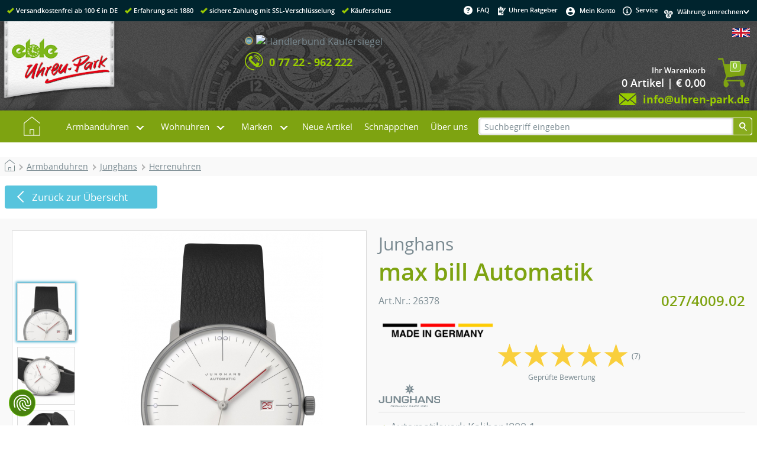

--- FILE ---
content_type: text/html
request_url: https://www.uhren-park.de/product_info.php/info/p23596_Junghans--max-bill-Automatik--027-4009-02.html
body_size: 17729
content:
<!DOCTYPE html>
<html lang="de">
<head>
<!-- Google Tag Manager --><script type="text/plain" data-cookiefirst-category="advertising">(function(w,d,s,l,i){w[l]=w[l]||[];w[l].push({'gtm.start':new Date().getTime(),event:'gtm.js'});var f=d.getElementsByTagName(s)[0],j=d.createElement(s),dl=l!='dataLayer'?'&l='+l:'';j.async=true;j.src='//www.googletagmanager.com/gtm.js?id='+i+dl;f.parentNode.insertBefore(j,f);})(window,document,'script','dataLayer','GTM-MT699J');</script><!-- End Google Tag Manager --><meta http-equiv="X-UA-Compatible" content="IE=10" />
<meta http-equiv="Content-Type" content="text/html; charset=ISO-8859-1" />
<meta http-equiv="Content-Style-Type" content="text/css" />
<meta name="viewport" content="width=device-width, initial-scale=1.0" />
<meta name="format-detection" content="telephone=no" />
<!--[if lt IE 9]>
<script src="https://cdnjs.cloudflare.com/ajax/libs/html5shiv/3.7.3/html5shiv.min.js"></script>
<script>window.html5 || document.write('<script src="js/vendor/html5shiv.js"><\/script>')</script>
<![endif]-->
<!--
This OnlineStore is based on eCommerce Engine © xt:Commerce Shopsoftware.
-->
<meta name="generator" content="Uhren-Park.de | Ihr Uhren Online-Shop. Günstig, kompetent und schnell" />

<meta name="robots" content="index,follow" />



<meta name="language" content="de" />
<meta name="author" content="www.uhren-park.de" />
<meta name="publisher" content="www.uhren-park.de" />
<meta name="company" content="www.uhren-park.de" />
<meta name="page-topic" content="Uhren" />
<meta name="reply-to" content="www.uhren-park.de" />
<meta name="distribution" content="global" />
<meta name="revisit-after" content="14" />
<meta name="description" content="Junghans -max bill Automatik- 027/4009.02 &#10003;gro&#223;e Auswahl &#10003;Trusted Shops zertifiziert &#10003;schneller Versand &#10003;Top Preise" />
<meta name="keywords" content="Junghans, Junghans -max bill Automatik- 027/4009.02, 26378, Armbanduhren" />

<title>Junghans -max bill Automatik- 027/4009.02</title><link rel="canonical" href="https://www.uhren-park.de/product_info.php/info/p23596_Junghans--max-bill-Automatik--027-4009-02.html" /><link rel="alternate" hreflang="x-default" href="https://www.uhren-park.de/product_info.php/info/p23596_Junghans--max-bill-Automatik--027-4009-02.html" /><link rel="alternate" hreflang="en" href="https://www.uhren-park.de/product_info.ph?language=en&info=/p23596_Junghans--max-bill-Automatik--027-4009-02.html" />
<base href="https://www.uhren-park.de/" />
<link rel="stylesheet" type="text/css" href="templates/uhren-park/stylesheet.css" />
<link rel="stylesheet" type="text/css" href="templates/uhren-park/xtshop.css.php4?sstart=1Â " />
<script type="text/javascript" src="includes/general.js"></script>
<script type="text/javascript" src="includes/uhrenpark.js"></script>
<link rel="shortcut icon" href="/favicon.ico" type="image/x-icon" />
<link rel="icon" href="/favicon.ico" type="image/x-icon" />
<link rel="apple-touch-icon" href="images/icons/touch-icon-iphone.png" />
<link rel="apple-touch-icon" sizes="76x76" href="images/icons/touch-icon-ipad.png" />
<link rel="apple-touch-icon" sizes="120x120" href="images/icons/touch-icon-iphone-retina.png" />
<link rel="apple-touch-icon" sizes="152x152" href="images/icons/touch-icon-ipad-retina.png" />
<meta name="application-name" content="Uhrenpark.de" /> 
<meta name='msapplication-TileImage' content='images/icons/ms-application-icon.png' />
<meta name="msapplication-TileColor" content="#3da3b6" />
<script type="text/javascript" src="templates/uhren-park/javascript/jquery-1.11.3.min.js"></script><link type="text/css" rel="stylesheet" href="includes/modules/magiczoomplus2016/magiczoomplus.css"/><script type="text/javascript" src="includes/modules/magiczoomplus2016/magiczoomplus.js"></script><script src="includes/fancybox/jquery-3.3.1.min.js"></script><link rel="stylesheet" href="includes/fancybox/jquery.fancybox.min.css" /><script src="includes/fancybox/jquery.fancybox.min.js"></script><script type="text/javascript">function tb_init (){}</script>
<script type="text/javascript" src="templates/uhren-park/javascript/tooltip/htmltooltip.js"></script>
<link rel="stylesheet" href="templates/uhren-park/javascript/slider4/splide.min.css">
<script src="templates/uhren-park/javascript/slider4/splide.min.js"></script>



</head>
<body class="Layout"><div itemscope itemtype="http://schema.org/Store">
<meta itemprop="name" content="Eble Uhren-Park GmbH" />
<meta itemprop="description" content="Der Eble Uhren-Park mit der weltgrößten Kuckucksuhr bietet Ihnen alles rund um Uhren. Auf über 1000 qm erleben Sie einmalige Schwarzwälder Handwerkskunst. Hier finden Sie eine wunderschöne Auswahl an typischen Schwarzwalduhren und Souvenirs." />
<meta itemprop="telephone" content="(+49) 07722 96220" />
<meta itemprop="image" content="https://www.uhren-park.de/images/content/uhrenpark/weltgroesste-kuckucksuhr.jpg" />
<address itemprop="address" itemscope itemtype="http://schema.org/PostalAddress">
<meta itemprop="streetAddress" content="Schonachbach 27" />
<meta itemprop="addressLocality" content="78098 Triberg" />
<meta itemprop="addressCountry" content="DE" />
</address>
</div><script src="https://consent.cookiefirst.com/sites/uhren-park.de-b167f85d-f2c9-49fd-8013-d70a1bf9d1e7/consent.js"></script><!-- Google Tag Manager (noscript) --><noscript><iframe src="//www.googletagmanager.com/ns.html?id=GTM-MT699J" height="0" width="0" style="display:none;visibility:hidden"></iframe></noscript><!-- End Google Tag Manager (noscript) -->
<div class="shop_container" id="shop_container" onclick=""><div id="header_container"><div id="header_inhalt"><div id="header_links" class="left"><span class="haken"></span><span class="text">Versandkostenfrei ab 100 &euro; in DE</span><span class="haken"></span><span class="text">Erfahrung seit 1880</span><span class="haken"></span><span class="text">sichere Zahlung mit SSL-Verschl&uuml;sselung</span><span class="haken"></span><span class="text">K&auml;uferschutz</span></div><div id="header_rechts" class="right"><div class="fleft nobr"><script>function openClassFAQ() {document.getElementById("abschalten").className = "aclose";document.getElementById("einschalten").className = "eopen";}function closeClassFAQ() {document.getElementById("abschalten").className = "aopen";document.getElementById("einschalten").className = "aclose";}</script><ul id="css3faq" class="topmenu"><li class="toproot"><a aria-haspopup="true" onmouseover="openClassFAQ();" onmouseout="closeClassFAQ();" href="#" title="FAQ" rel="nofollow"><img align="middle" src="templates/uhren-park/img/css_seite/faq.png" alt="faq" />FAQ</a><div class="submenu"  onmouseover="openClassFAQ();" onmouseout="closeClassFAQ();"><div class="column1"><ul><li class="header"><a>Informationen</a></li><li><a href="https://www.uhren-park.de/shop_content.php/coID/1/content/Versandkosten-" rel="nofollow">Versandkosten <img style="height:10px;" border="0" alt="" src="/images/icons/dhl-logo.gif" /></a></li><li><a href="https://www.uhren-park.de/shop_content.php/coID/2/content/Zahlungsbedingungen" rel="nofollow">Zahlungsbedingungen</a></li><li><a href="https://www.uhren-park.de/shop_content.php/coID/3/content/AGB-und-Kundeninformationen" rel="nofollow">AGB und Kundeninformationen</a></li><li><a href="https://www.uhren-park.de/shop_content.php/coID/15/content/Hinweise-zur-Batterieentsorgung" rel="nofollow">Hinweise zur Batterieentsorgung</a></li><li><a href="https://www.uhren-park.de/shop_content.php/coID/66/content/Widerrufsbelehrung" rel="nofollow">Widerrufsbelehrung</a></li><li><a href="https://www.uhren-park.de/shop_content.php/coID/4/content/Impressum" rel="nofollow">Impressum</a></li><li><a href="https://www.uhren-park.de/shop_content.php/coID/27/content/Datenschutzerklaerung" rel="nofollow">Datenschutzerklärung</a></li><li><a href="https://www.uhren-park.de/shop_content.php/coID/7/content/Kontakt" rel="nofollow">Kontakt</a></li><li><a href="i/" target="_blank" title="Uhren Ratgeber">Uhren Ratgeber</a></li><li><a href="https://www.uhren-park.de/retoure.php">Retoure anmelden</a></li></ul></div><div class="column2"><ul><li class="header"><a>Mehr &uuml;ber...</a></li><li><a href="https://www.uhren-park.de/shop_content.php/coID/9/content/Der-Uhren-Park">Der Uhren-Park</a></li><li><a href="https://www.uhren-park.de/shop_content.php/coID/10/content/Weltgroe-te-Kuckucksuhr">Weltgrößte Kuckucksuhr</a></li><li><a class="greybox" href="https://www.terminland.de/uhren-park/?lang=de" target="_blank" title="Busgruppe anmelden">Busgruppe anmelden</a></li><li><a href="https://www.uhren-park.de/shop_content.php/coID/24/content/Ausstellung-auf-1000m-">Ausstellung auf 1000m²</a></li><li><a href="https://www.uhren-park.de/shop_content.php/coID/23/content/Uhrenreparatur">Uhrenreparatur</a></li><li><a href="https://www.uhren-park.de/shop_content.php/coID/11/content/Wir-ueber-uns">Wir über uns</a></li><li><a href="https://www.uhren-park.de/shop_content.php/coID/12/content/So-finden-Sie-uns">So finden Sie uns</a></li><li><a href="https://www.uhren-park.de/shop_content.php/coID/401/content/Minijobs---freie-Stellen">Minijobs / freie Stellen</a></li><li><a href="shop_content.php?coID=12">Öffnungszeiten Uhren-Park</a></li></ul><ul id="BoxFAQ22"><li class="BoxFAQ22"><a href="https://www.uhren-park.de/shop_content.php/coID/22/content/Versand-in-die-Schweiz"><img style="height:26px;" valign="middle" src="images/icons/schweiz.png" alt="" />Versand in die Schweiz</a></li></ul></div><div class="column3"><ul><li class="header"><a href="https://www.uhren-park.de/shop_content.php/coID/2/content/Zahlungsarten">Zahlungsarten</a></li><li><a href="shop_content.php?coID=2#cod">Nachnahme</a></li><li><a href="shop_content.php?coID=2#pay">Vorkasse</a></li><li><a href="shop_content.php?coID=2#inv">Rechnung</a></li><li><a href="shop_content.php?coID=2#cc">Kreditkarten</a></li><li><a target="_blank" href="https://www.paypal.com/de/webapps/mpp/paypal-popup" rel="nofollow">Paypal</a></li><li><a href="shop_content.php?coID=2#ap">Amazon Pay</a></li></ul></div></div></li></ul></div><div class="fleft nobr">&nbsp;&nbsp;<a href="i/" target="_blank" title="Uhren Ratgeber"><img class="middle" src="templates/uhren-park/img/css_seite/ratgeber.png" alt="Uhren Ratgeber" />&nbsp;Uhren Ratgeber</a></div><div class="fleft nobr"><ul id="css3konto" class="topmenu"><li class="toproot"><a aria-haspopup="true" href="https://www.uhren-park.de/account.php" title="Mein Konto" rel="nofollow"><img align="middle" src="templates/uhren-park/img/css_seite/konto.png" alt="Mein Konto" />Mein Konto</a><div class="submenu"><div class="column1"><ul><li><a href="https://www.uhren-park.de/account.php">Mein Konto</a></li><li><a href="https://www.uhren-park.de/ligon.php">Login</a></li></ul></div></div></li></ul></div><div class="fleft nobr">&nbsp;&nbsp;<a href="shop_content.php/coID/7"><img class="middle" src="templates/uhren-park/img/css_seite/service.png" alt="service" />&nbsp;Service</a>&nbsp;&nbsp;</div><div class="fleft bcurrency"><div class="fleft currency"><img align="middle" src="templates/uhren-park/img/css_seite/currency.png" alt="currency" /></div><form id="currencies" action="https://www.uhren-park.de/product_info.php" method="get"><div class="fright pfeil"><select name="currency" onChange="this.form.submit();"><option value="0">W&auml;hrung umrechnen&nbsp;</option><option value="EUR">EUR &euro;</option><option value="USD">US $</option><option value="CHF">CHF Sfr</option><option value="CAD">Can $</option><option value="GBP">GBP £</option><option value="CNY">CNY ¥</option><option value="RUB">RUB py6</option><option value="SEK">SEK Skr</option><option value="PLN">PLN zl</option></select></div><input type="hidden" name="info" value="p23596_Junghans--max-bill-Automatik--027-4009-02.html" /></form></div></div><div class="clb"></div></div></div><div class="clb"></div><div id="logo_container"><div id="logo_inhalt"><div class="fleft nobr logo"><a href="https://www.uhren-park.de" class="fleft" title="Uhren-Park.de | Ihr Uhren Online-Shop. Günstig, kompetent und schnell"><img alt="Uhren-Park.de | Ihr Uhren Online-Shop. Günstig, kompetent und schnell" src="templates/uhren-park/img/css_seite/uhren-park_logo.png"></a></div><div class="fleft nobr links1"><table class="logo_inhalt1" cellspacing="0" cellpadding="0" border="0"><tr><td class="links2"></td><td><img alt="telefon" src="templates/uhren-park/img/css_seite/telefon.png"></td><td class="left"><span class="logo_inhalt1">Bestell-Hotline - einfach durchrufen!</span><br /><span class="logo_inhalt2">0 77 22 - 962 222</span></td></tr></table></div><div class="fleft nobr"><table class="logo_inhalt1" cellspacing="0" cellpadding="0" border="0"><tr><td><img alt="umschlag" src="templates/uhren-park/img/css_seite/umschlag.png"></td><td class="left"><span class="logo_inhalt1">&nbsp;Kundenservice - einfach schreiben!</span><br /><a title="E-Mail" href="mailto:info@uhren-park.de"><span class="logo_inhalt2">&nbsp;info@uhren-park.de</span></a></td></tr></table></div><div class="fleft nobr resp2"><table class="logo_inhalt2" cellspacing="0" cellpadding="2" border="0"><tr><td class="right"><img alt="ssl" src="templates/uhren-park/img/css_seite/ssl.png"></td><td class="right"></td><td class="right logohaendler"><!-- Beginn des H&auml;ndlerbund HTML-Code --><!-- Der HTML-Code darf im Sinne der einwandfreien Funktionalit&auml;t nicht ver&auml;ndert werden! --><a href="https://www.kaeufersiegel.de/zertifikat/?uuid=db5d2b31-c253-11e4-bc3a-14dae9b38da3-8401953772" target="_blank"><img src="https://www.kaeufersiegel.de/zertifikat/logo.php?uuid=db5d2b31-c253-11e4-bc3a-14dae9b38da3-8401953772&size=120" title="H&auml;ndlerbund K&auml;ufersiegel" alt="H&auml;ndlerbund K&auml;ufersiegel" hspace="5" vspace="5" border="0" /></a><!-- Ende des H&auml;ndlerbund HTML-Code --></td></tr><tr class="logo_inhalt2"><td class="left" colspan="3"><img align="top" alt="telefon" src="templates/uhren-park/img/css_seite/telefon.png"><span class="logo_inhalt2 telefon">0 77 22 - 962 222</span></td></tr></table></div><div class="fright nobr resp"><table class="logo_inhalt3" cellspacing="0" cellpadding="0" border="0"><tr><td class="right"><a href="https://www.uhren-park.de/product_info.php/language/en/info/p23596_Junghans--max-bill-Automatik--027-4009-02.html"><img src="lang/english/mobil_icon.jpg" alt="English" title=" English " width="30" height="15" style="width:30px; height:15px;" /></a></td></tr><tr><td class="topBasket"><span class="topBasketZahl">0</span><table width="100%" cellspacing="0" cellpadding="0" border="0"><tr><td align="right"><a href="https://www.uhren-park.de/shopping_cart.php"><div class="topBasket">Ihr Warenkorb</div><div class="topBasketCounter">0  Artikel | &euro; 0,00</div></a></td><td align="right"><a href="https://www.uhren-park.de/shopping_cart.php"><img border="0" src="templates/uhren-park/img/css_boxen/wagen.png" alt="cart" /></a></td></tr></table></td></tr><tr class="logo_inhalt3"><td class="right"><img align="top" alt="umschlag" src="templates/uhren-park/img/css_seite/umschlag.png"><a title="E-Mail" href="mailto:info@uhren-park.de"><span class="logo_inhalt2">info@uhren-park.de</span></a></td></tr></table></div><div class="clb"></div></div></div><div class="clb"></div><div id="menu_container"><div id="menu_inhalt"><script>function openClass() {document.getElementById("hovercontent").className = "open";document.getElementById("einschalten").className = "eopen";document.getElementById("abschalten").className = "aclose";}function closeClass() {document.getElementById("hovercontent").className = "closed";document.getElementById("einschalten").className = "aclose";document.getElementById("abschalten").className = "aopen";}</script><div class="page" onclick=""><div id="hovercontent" class="closed"></div><article><div class="nav"><ul class="menu"><li class="top-li"><a class="top-a top-a-img" href="https://www.uhren-park.de"><img src="templates/uhren-park/img/hauptmenu/home.png" alt="home" /></a></li><li aria-haspopup="true" onmouseover="openClass();" onmouseout="closeClass();" class="top-li has-sub sub1"><a class="top-a" href="https://www.uhren-park.de/index.php/cat/c46_Armbanduhren.html">Armbanduhren</a><label for="sub1"></label><div class="sub" id="p1"><dl class="dl1"><dd class="zeile1"><span><a aria-haspopup="false" href="https://www.uhren-park.de/index.php/cat/c307_Damenuhren.html">Damenuhren&nbsp;(32)</a></span></dd></dl><dl class="dl1"><dd class="zeile1"><span><a aria-haspopup="false" href="https://www.uhren-park.de/index.php/cat/c308_Herrenuhren.html">Herrenuhren&nbsp;(87)</a></span></dd></dl><p>&nbsp;</p><p>&nbsp;</p><dl class="dl1"><dd><a aria-haspopup="false" href="https://www.uhren-park.de/index.php/cat/c228_Bruno-Soehnle.html">Bruno Söhnle&nbsp;(88)</a><a aria-haspopup="false" href="https://www.uhren-park.de/index.php/cat/c234_Carl-von-Zeyten.html">Carl von Zeyten&nbsp;(59)</a><a aria-haspopup="false" href="https://www.uhren-park.de/index.php/cat/c275_Daniel-Wellington.html">Daniel Wellington&nbsp;(6)</a><a aria-haspopup="false" href="https://www.uhren-park.de/index.php/cat/c265_Junghans.html">Junghans&nbsp;(104)</a></dd></dl><dl class="dl2"><dd><a aria-haspopup="false" href="https://www.uhren-park.de/index.php/cat/c278_Paul-Hewitt.html">Paul Hewitt&nbsp;(1)</a><a aria-haspopup="false" href="https://www.uhren-park.de/index.php/cat/c287_TISSOT.html">TISSOT&nbsp;(346)</a><a aria-haspopup="false" href="https://www.uhren-park.de/index.php/cat/c74_TW-STEEL.html">TW STEEL&nbsp;(9)</a><a aria-haspopup="false" href="https://www.uhren-park.de/index.php/cat/c394_Victorinox.html">Victorinox&nbsp;(39)</a></dd></dl><dl class="dl3"><dd><a aria-haspopup="false" href="https://www.uhren-park.de/index.php/cat/c258_Zubehoer-fuer-Armbanduhren.html">Zubehör für Armbanduhren&nbsp;(1)</a></dd></dl></div></li><li aria-haspopup="true" onmouseover="openClass();" onmouseout="closeClass();" class="top-li has-sub sub2"><a class="top-a" href="#">Wohnuhren</a><label for="sub2"></label><div class="sub" id="p2"><dl class="dl1"><dd><a aria-haspopup="false" href="https://www.uhren-park.de/index.php/cat/c37_Jahresuhren.html">Jahresuhren&nbsp;(5)</a><a aria-haspopup="false" href="https://www.uhren-park.de/index.php/cat/c1_Kuckucksuhren.html">Kuckucksuhren&nbsp;(476)</a><a aria-haspopup="false" href="https://www.uhren-park.de/index.php/cat/c23_Kuechenuhren.html">Küchenuhren&nbsp;(13)</a><a aria-haspopup="false" href="https://www.uhren-park.de/index.php/cat/c20_Miniatur-Schwarzwalduhren.html">Miniatur Schwarzwalduhren&nbsp;(13)</a></dd></dl><dl class="dl2"><dd><a aria-haspopup="false" href="https://www.uhren-park.de/index.php/cat/c22_Modern-Style---Tischuhren.html">Modern Style - Tischuhren&nbsp;(139)</a><a aria-haspopup="false" href="https://www.uhren-park.de/index.php/cat/c59_Modern-Style---Wanduhren.html">Modern Style - Wanduhren&nbsp;(414)</a><a aria-haspopup="false" href="https://www.uhren-park.de/index.php/cat/c32_Regulateure---Wanduhren.html">Regulateure - Wanduhren&nbsp;(115)</a><a aria-haspopup="false" href="https://www.uhren-park.de/index.php/cat/c63_Schiffsuhren.html">Schiffsuhren&nbsp;(3)</a></dd></dl><dl class="dl3"><dd><a aria-haspopup="false" href="https://www.uhren-park.de/index.php/cat/c19_Schilderuhren.html">Schilderuhren&nbsp;(19)</a><a aria-haspopup="false" href="https://www.uhren-park.de/index.php/cat/c18_Skelettuhren.html">Skelettuhren&nbsp;(26)</a><a aria-haspopup="false" href="https://www.uhren-park.de/index.php/cat/c5_Standuhren.html">Standuhren&nbsp;(28)</a><a aria-haspopup="false" href="https://www.uhren-park.de/index.php/cat/c8_Tischuhren---Kaminuhren.html">Tischuhren - Kaminuhren&nbsp;(170)</a></dd></dl><dl class="dl4"><dd><a aria-haspopup="false" href="https://www.uhren-park.de/index.php/cat/c33_Wanduhren---Quartz.html">Wanduhren - Quartz&nbsp;(292)</a><a aria-haspopup="false" href="https://www.uhren-park.de/index.php/cat/c72_Zubehoer-fuer-Wohnuhren.html">Zubehör für Wohnuhren&nbsp;(8)</a></dd></dl></div></li><li aria-haspopup="true" onmouseover="openClass();" onmouseout="closeClass();" class="top-li has-sub sub3"><a class="top-a" href="#">Marken</a><label for="sub3"></label><div class="sub" id="p3"><dl class="dl1"><dd><a aria-haspopup="false" href="https://www.uhren-park.de/index.php/manufacturers_id/65"><img class="middle manubild" src="images/manufacturers/icons/Allen design.gif" alt="Allen Design" />&nbsp;&nbsp;Allen Design</a><a aria-haspopup="false" href="https://www.uhren-park.de/index.php/manufacturers_id/9"><img class="middle manubild" src="images/manufacturers/icons/AMS.gif" alt="AMS" />&nbsp;&nbsp;AMS</a><a aria-haspopup="false" href="https://www.uhren-park.de/index.php/manufacturers_id/231"><img class="middle manubild" src="images/manufacturers/icons/Bruno_Soehnle_70x30_gif.gif" alt="Bruno Söhnle" />&nbsp;&nbsp;Bruno Söhnle</a><a aria-haspopup="false" href="https://www.uhren-park.de/index.php/manufacturers_id/232"><img class="middle manubild" src="images/manufacturers/icons/CvZ_Logo.gif" alt="Carl von Zeyten" />&nbsp;&nbsp;Carl von Zeyten</a></dd></dl><dl class="dl2"><dd><a aria-haspopup="false" href="https://www.uhren-park.de/index.php/manufacturers_id/260"><img class="middle manubild" src="images/manufacturers/icons/DW_Logo_140x60.gif" alt="Daniel Wellington" />&nbsp;&nbsp;Daniel Wellington</a><a aria-haspopup="false" href="https://www.uhren-park.de/index.php/manufacturers_id/12"><img class="middle manubild" src="images/manufacturers/icons/eble.gif" alt="Eble" />&nbsp;&nbsp;Eble</a><a aria-haspopup="false" href="https://www.uhren-park.de/index.php/manufacturers_id/4"><img class="middle manubild" src="images/manufacturers/icons/engstler.gif" alt="Engstler" />&nbsp;&nbsp;Engstler</a><a aria-haspopup="false" href="https://www.uhren-park.de/index.php/manufacturers_id/15"><img class="middle manubild" src="images/manufacturers/icons/Mayr.gif" alt="Helmut Mayr" />&nbsp;&nbsp;Helmut Mayr</a></dd></dl><dl class="dl3"><dd><a aria-haspopup="false" href="https://www.uhren-park.de/index.php/manufacturers_id/6"><img class="middle manubild" src="images/manufacturers/icons/Hermle.gif" alt="Hermle" />&nbsp;&nbsp;Hermle</a><a aria-haspopup="false" href="https://www.uhren-park.de/index.php/manufacturers_id/14"><img class="middle manubild" src="images/manufacturers/icons/Hoenes.gif" alt="Hönes" />&nbsp;&nbsp;Hönes</a><a aria-haspopup="false" href="https://www.uhren-park.de/index.php/manufacturers_id/238"><img class="middle manubild" src="images/manufacturers/icons/Junkhans Logo 70x30 scharf.png" alt="Junghans" />&nbsp;&nbsp;Junghans</a><a aria-haspopup="false" href="https://www.uhren-park.de/index.php/manufacturers_id/7"><img class="middle manubild" src="images/manufacturers/icons/Kieninger.gif" alt="Kieninger" />&nbsp;&nbsp;Kieninger</a></dd></dl><dl class="dl4"><dd><a aria-haspopup="false" href="https://www.uhren-park.de/index.php/manufacturers_id/235"><img class="middle manubild" src="images/manufacturers/icons/Logo_London_Clock.png" alt="London Clock" />&nbsp;&nbsp;London Clock</a><a aria-haspopup="false" href="https://www.uhren-park.de/index.php/manufacturers_id/101"><img class="middle manubild" src="images/manufacturers/icons/Mondaine Logo.jpg" alt="Mondaine" />&nbsp;&nbsp;Mondaine</a><a aria-haspopup="false" href="https://www.uhren-park.de/index.php/manufacturers_id/261"><img class="middle manubild" src="images/manufacturers/icons/Paul_Hewitt_Logo.gif" alt="Paul Hewitt" />&nbsp;&nbsp;Paul Hewitt</a><a aria-haspopup="false" href="https://www.uhren-park.de/index.php/manufacturers_id/29"><img class="middle manubild" src="images/manufacturers/icons/Romba.gif" alt="Romba" />&nbsp;&nbsp;Romba</a></dd></dl><dl class="dl5"><dd><a aria-haspopup="false" href="https://www.uhren-park.de/index.php/manufacturers_id/21"><img class="middle manubild" src="images/manufacturers/icons/schneider Anton Soehne.gif" alt="Schneider Anton Söhne" />&nbsp;&nbsp;Schneider Anton Söhne</a><a aria-haspopup="false" href="https://www.uhren-park.de/index.php/manufacturers_id/24"><img class="middle manubild" src="images/manufacturers/icons/terra.gif" alt="Terrastudio" />&nbsp;&nbsp;Terrastudio</a><a aria-haspopup="false" href="https://www.uhren-park.de/index.php/manufacturers_id/263"><img class="middle manubild" src="images/manufacturers/icons/TISSOT.jpg" alt="TISSOT" />&nbsp;&nbsp;TISSOT</a><a aria-haspopup="false" href="https://www.uhren-park.de/index.php/manufacturers_id/5"><img class="middle manubild" src="images/manufacturers/icons/trenkle.gif" alt="Trenkle" />&nbsp;&nbsp;Trenkle</a></dd></dl><dl class="dl6"><dd><a aria-haspopup="false" href="https://www.uhren-park.de/index.php/manufacturers_id/28"><img class="middle manubild" src="images/manufacturers/icons/TW STEEL.gif" alt="TW STEEL" />&nbsp;&nbsp;TW STEEL</a><a aria-haspopup="false" href="https://www.uhren-park.de/index.php/manufacturers_id/265"><img class="middle manubild" src="images/manufacturers/icons/images.jpg" alt="Victorinox" />&nbsp;&nbsp;Victorinox</a></dd></dl></div></li><li class="top-li"><a class="top-a" href="https://www.uhren-park.de/products_new.php" title="Neue Artikel">Neue Artikel</a></li><li class="top-li"><a class="top-a" href="https://www.uhren-park.de/specials.php" title="Schn&auml;ppchen">Schn&auml;ppchen</a></li><li class="top-li"><a class="top-a" href="https://www.uhren-park.de/shop_content.php/coID/11">&Uuml;ber uns</a></li></ul></div></article></div><input type="checkbox" id="toggle" /><div class="triggerplace"></div><div class="trigger"><label for="toggle" title="Menü öffnen"><span>Menü</span></label></div><div class="menuHolder"><input class="submenus" id="nX" type="radio" name="slider" /><input class="submenus" id="n1" type="radio" name="slider" /><input class="submenus" id="n2" type="radio" name="slider" /><input class="submenus" id="n3" type="radio" name="slider" /><div class="slidemenu"><ul><li><a href="https://www.uhren-park.de"><img src="templates/uhren-park/img/hauptmenu/home.png" alt="home" /></a></li><li><a class="sub" href="https://www.uhren-park.de/index.php/cat/c46_Armbanduhren.html" >Armbanduhren</a><label for="n1"></label><ul id="s1"><li><a href="https://www.uhren-park.de/index.php/cat/c46_Armbanduhren.html" >Armbanduhren</a><label for="nX"></label></li><li><a href="https://www.uhren-park.de/index.php/cat/c307_Damenuhren.html">Damenuhren&nbsp;(32)</a></li><li><a href="https://www.uhren-park.de/index.php/cat/c308_Herrenuhren.html">Herrenuhren&nbsp;(87)</a></li><li><a href="https://www.uhren-park.de/index.php/cat/c228_Bruno-Soehnle.html">Bruno Söhnle&nbsp;(88)</a></li><li><a href="https://www.uhren-park.de/index.php/cat/c234_Carl-von-Zeyten.html">Carl von Zeyten&nbsp;(59)</a></li><li><a href="https://www.uhren-park.de/index.php/cat/c275_Daniel-Wellington.html">Daniel Wellington&nbsp;(6)</a></li><li><a href="https://www.uhren-park.de/index.php/cat/c265_Junghans.html">Junghans&nbsp;(104)</a></li><li><a href="https://www.uhren-park.de/index.php/cat/c278_Paul-Hewitt.html">Paul Hewitt&nbsp;(1)</a></li><li><a href="https://www.uhren-park.de/index.php/cat/c287_TISSOT.html">TISSOT&nbsp;(346)</a></li><li><a href="https://www.uhren-park.de/index.php/cat/c74_TW-STEEL.html">TW STEEL&nbsp;(9)</a></li><li><a href="https://www.uhren-park.de/index.php/cat/c394_Victorinox.html">Victorinox&nbsp;(39)</a></li><li><a href="https://www.uhren-park.de/index.php/cat/c258_Zubehoer-fuer-Armbanduhren.html">Zubehör für Armbanduhren&nbsp;(1)</a></li></ul></li><li><a class="sub">Wohnuhren</a><label for="n2"></label><ul id="s2"><li><a>Wohnuhren</a><label for="nX"></label></li><li><a href="https://www.uhren-park.de/index.php/cat/c37_Jahresuhren.html">Jahresuhren&nbsp;(5)</a></li><li><a href="https://www.uhren-park.de/index.php/cat/c1_Kuckucksuhren.html">Kuckucksuhren&nbsp;(476)</a></li><li><a href="https://www.uhren-park.de/index.php/cat/c23_Kuechenuhren.html">Küchenuhren&nbsp;(13)</a></li><li><a href="https://www.uhren-park.de/index.php/cat/c20_Miniatur-Schwarzwalduhren.html">Miniatur Schwarzwalduhren&nbsp;(13)</a></li><li><a href="https://www.uhren-park.de/index.php/cat/c22_Modern-Style---Tischuhren.html">Modern Style - Tischuhren&nbsp;(139)</a></li><li><a href="https://www.uhren-park.de/index.php/cat/c59_Modern-Style---Wanduhren.html">Modern Style - Wanduhren&nbsp;(414)</a></li><li><a href="https://www.uhren-park.de/index.php/cat/c32_Regulateure---Wanduhren.html">Regulateure - Wanduhren&nbsp;(115)</a></li><li><a href="https://www.uhren-park.de/index.php/cat/c63_Schiffsuhren.html">Schiffsuhren&nbsp;(3)</a></li><li><a href="https://www.uhren-park.de/index.php/cat/c19_Schilderuhren.html">Schilderuhren&nbsp;(19)</a></li><li><a href="https://www.uhren-park.de/index.php/cat/c18_Skelettuhren.html">Skelettuhren&nbsp;(26)</a></li><li><a href="https://www.uhren-park.de/index.php/cat/c5_Standuhren.html">Standuhren&nbsp;(28)</a></li><li><a href="https://www.uhren-park.de/index.php/cat/c8_Tischuhren---Kaminuhren.html">Tischuhren - Kaminuhren&nbsp;(170)</a></li><li><a href="https://www.uhren-park.de/index.php/cat/c33_Wanduhren---Quartz.html">Wanduhren - Quartz&nbsp;(292)</a></li><li><a href="https://www.uhren-park.de/index.php/cat/c72_Zubehoer-fuer-Wohnuhren.html">Zubehör für Wohnuhren&nbsp;(8)</a></li></ul></li><li><a class="sub">Marken</a><label for="n3"></label><ul id="s3"><li><a>Marken</a><label for="nX"></label></li><li><a href="https://www.uhren-park.de/index.php/manufacturers_id/65"><img class="middle manubild" src="images/manufacturers/icons/Allen design.gif" alt="Allen Design" />&nbsp;&nbsp;Allen Design</a></li><li><a href="https://www.uhren-park.de/index.php/manufacturers_id/9"><img class="middle manubild" src="images/manufacturers/icons/AMS.gif" alt="AMS" />&nbsp;&nbsp;AMS</a></li><li><a href="https://www.uhren-park.de/index.php/manufacturers_id/231"><img class="middle manubild" src="images/manufacturers/icons/Bruno_Soehnle_70x30_gif.gif" alt="Bruno Söhnle" />&nbsp;&nbsp;Bruno Söhnle</a></li><li><a href="https://www.uhren-park.de/index.php/manufacturers_id/232"><img class="middle manubild" src="images/manufacturers/icons/CvZ_Logo.gif" alt="Carl von Zeyten" />&nbsp;&nbsp;Carl von Zeyten</a></li><li><a href="https://www.uhren-park.de/index.php/manufacturers_id/260"><img class="middle manubild" src="images/manufacturers/icons/DW_Logo_140x60.gif" alt="Daniel Wellington" />&nbsp;&nbsp;Daniel Wellington</a></li><li><a href="https://www.uhren-park.de/index.php/manufacturers_id/12"><img class="middle manubild" src="images/manufacturers/icons/eble.gif" alt="Eble" />&nbsp;&nbsp;Eble</a></li><li><a href="https://www.uhren-park.de/index.php/manufacturers_id/4"><img class="middle manubild" src="images/manufacturers/icons/engstler.gif" alt="Engstler" />&nbsp;&nbsp;Engstler</a></li><li><a href="https://www.uhren-park.de/index.php/manufacturers_id/15"><img class="middle manubild" src="images/manufacturers/icons/Mayr.gif" alt="Helmut Mayr" />&nbsp;&nbsp;Helmut Mayr</a></li><li><a href="https://www.uhren-park.de/index.php/manufacturers_id/6"><img class="middle manubild" src="images/manufacturers/icons/Hermle.gif" alt="Hermle" />&nbsp;&nbsp;Hermle</a></li><li><a href="https://www.uhren-park.de/index.php/manufacturers_id/14"><img class="middle manubild" src="images/manufacturers/icons/Hoenes.gif" alt="Hönes" />&nbsp;&nbsp;Hönes</a></li><li><a href="https://www.uhren-park.de/index.php/manufacturers_id/238"><img class="middle manubild" src="images/manufacturers/icons/Junkhans Logo 70x30 scharf.png" alt="Junghans" />&nbsp;&nbsp;Junghans</a></li><li><a href="https://www.uhren-park.de/index.php/manufacturers_id/7"><img class="middle manubild" src="images/manufacturers/icons/Kieninger.gif" alt="Kieninger" />&nbsp;&nbsp;Kieninger</a></li><li><a href="https://www.uhren-park.de/index.php/manufacturers_id/235"><img class="middle manubild" src="images/manufacturers/icons/Logo_London_Clock.png" alt="London Clock" />&nbsp;&nbsp;London Clock</a></li><li><a href="https://www.uhren-park.de/index.php/manufacturers_id/101"><img class="middle manubild" src="images/manufacturers/icons/Mondaine Logo.jpg" alt="Mondaine" />&nbsp;&nbsp;Mondaine</a></li><li><a href="https://www.uhren-park.de/index.php/manufacturers_id/261"><img class="middle manubild" src="images/manufacturers/icons/Paul_Hewitt_Logo.gif" alt="Paul Hewitt" />&nbsp;&nbsp;Paul Hewitt</a></li><li><a href="https://www.uhren-park.de/index.php/manufacturers_id/29"><img class="middle manubild" src="images/manufacturers/icons/Romba.gif" alt="Romba" />&nbsp;&nbsp;Romba</a></li><li><a href="https://www.uhren-park.de/index.php/manufacturers_id/21"><img class="middle manubild" src="images/manufacturers/icons/schneider Anton Soehne.gif" alt="Schneider Anton Söhne" />&nbsp;&nbsp;Schneider Anton Söhne</a></li><li><a href="https://www.uhren-park.de/index.php/manufacturers_id/24"><img class="middle manubild" src="images/manufacturers/icons/terra.gif" alt="Terrastudio" />&nbsp;&nbsp;Terrastudio</a></li><li><a href="https://www.uhren-park.de/index.php/manufacturers_id/263"><img class="middle manubild" src="images/manufacturers/icons/TISSOT.jpg" alt="TISSOT" />&nbsp;&nbsp;TISSOT</a></li><li><a href="https://www.uhren-park.de/index.php/manufacturers_id/5"><img class="middle manubild" src="images/manufacturers/icons/trenkle.gif" alt="Trenkle" />&nbsp;&nbsp;Trenkle</a></li><li><a href="https://www.uhren-park.de/index.php/manufacturers_id/28"><img class="middle manubild" src="images/manufacturers/icons/TW STEEL.gif" alt="TW STEEL" />&nbsp;&nbsp;TW STEEL</a></li><li><a href="https://www.uhren-park.de/index.php/manufacturers_id/265"><img class="middle manubild" src="images/manufacturers/icons/images.jpg" alt="Victorinox" />&nbsp;&nbsp;Victorinox</a></li></ul></li><li><a href="https://www.uhren-park.de/products_new.php" title="Neue Artikel">Neue Artikel</a></li><li><a href="https://www.uhren-park.de/specials.php" title="Schn&auml;ppchen">Schn&auml;ppchen</a></li><li><a href="https://www.uhren-park.de/shop_content.php/coID/11">&Uuml;ber uns</a></li></ul></div></div><div id="searchbox_container"><form id="quick_find" action="https://www.uhren-park.de/advanced_search_result.php" method="get"><span class="searchbox_left"></span><div id="searchbox_inhalt"><input type="text" name="keywords" id="quickSearch" class="searchinput" value="Suchbegriff eingeben" onfocus="if(this.value=='Suchbegriff eingeben')this.value=''" onblur="if(this.value=='')this.value='Suchbegriff eingeben'" onkeyup="searchForAjax(this.value);" /></div><span class="searchbox_right"><input type="submit" class="searchbutton" value="" /><div id="ajax_search_ergebnis"></div></span></form></div></div></div><div class="clb"></div><div id="content_container"><div id="content_inhalt"><div class="clb"></div><div id="breadcrumb_container" class="left"><a href="https://www.uhren-park.de" class="headerNavigation"><img src="images/breadcrumb_home.png" alt="" width="17" height="20" /></a>&nbsp;<span class="breadcrumb"></span>&nbsp;&nbsp;<a href="https://www.uhren-park.de/index.php/cat/c46_Armbanduhren.html" class="headerNavigation"><span class="breadcrumb1">Armbanduhren</span></a>&nbsp;<span class="breadcrumb"></span>&nbsp;&nbsp;<a href="https://www.uhren-park.de/index.php/cat/c265_Junghans.html" class="headerNavigation"><span class="breadcrumb1">Junghans</span></a>&nbsp;<span class="breadcrumb"></span>&nbsp;&nbsp;<a href="https://www.uhren-park.de/index.php/cat/c267_Herrenuhren.html" class="headerNavigation"><span class="breadcrumb1">Herrenuhren</span></a></div><div class="clb"></div><div itemscope itemtype="http://schema.org/Product"><div id="product_info_v2"><form id="cart_quantity" action="https://www.uhren-park.de/product_info.php/info/p23596_Junghans--max-bill-Automatik--027-4009-02.html/action/add_product" method="post" name="cart_quantity"><div id="kat_back"><a href="https://www.uhren-park.de/index.php/cat/c267_Herrenuhren.html"><span class="buttonfull cssround"><span class="links"></span><span class="breadcrumb1">Zur&uuml;ck zur &Uuml;bersicht</span></span></a></div><div class="oben"><div class="bilder top"><table class="Norm100 bilder" cellpadding="0" cellspacing="0"><colgroup><col class="thumbcontainer" /><col class="thumbinfotrenner" /><col class="Cinfocontainer" /></colgroup><tr><td><div class="thumbnails top"><a data-zoom-id="Prod_Zoom" href="images/product_images/popup_images/23596_1.jpg" data-image="images/product_images/info_images/23596_1.jpg" title="Junghans -max bill Automatik- 027/4009.02" alt="Junghans -max bill Automatik- 027/4009.02"><img src="templates/uhren-park/images/thumbcube.php4?img=../../../images/product_images/info_images/23596_1.jpg&pixel=500&code=1 "/></a><a data-zoom-id="Prod_Zoom" href="images/product_images/popup_images/23596_2.jpg" data-image="images/product_images/popup_images/23596_2.jpg" title="Junghans -max bill Automatik- 027/4009.02" alt="Junghans -max bill Automatik- 027/4009.02"><img src="templates/uhren-park/images/thumbcube.php4?img=../../../images/product_images/info_images/23596_2.jpg&pixel=500&code=1 "/></a><a data-zoom-id="Prod_Zoom" href="images/product_images/popup_images/23596_3.jpg" data-image="images/product_images/info_images/23596_3.jpg" title="Junghans -max bill Automatik- 027/4009.02" alt="Junghans -max bill Automatik- 027/4009.02"><img src="templates/uhren-park/images/thumbcube.php4?img=../../../images/product_images/info_images/23596_3.jpg&pixel=500&code=1 "/></a><a data-zoom-id="Prod_Zoom" href="images/product_images/popup_images/23596_4.jpg" data-image="images/product_images/info_images/23596_4.jpg" title="Junghans -max bill Automatik- 027/4009.02" alt="Junghans -max bill Automatik- 027/4009.02"><img src="templates/uhren-park/images/thumbcube.php4?img=../../../images/product_images/info_images/23596_4.jpg&pixel=500&code=1 "/></a></div></td><td></td><td class="center top"><div class="infocontainer"><a class="MagicZoom" id="Prod_Zoom" data-mobile-options="textTouchZoomHint:Ber&uuml;hren zur Lupe;textClickZoomHint:2 mal Tippen zum Verg&ouml;&szlig;ern;textExpandHint:Tippen zum Verg&ouml;&szlig;ern" data-options="zoomWidth:400;lazyZoom:true;zoomCaption:top;hint:always;variableZoom:true;selectorTrigger:hover;textHoverZoomHint:Hier zur Lupe;textClickZoomHint:Klick zur Lupe;textExpandHint:Klick zum Vergr&ouml;&szlig;ern;textBtnClose:Schliessen;textBtnNext:N&auml;chstes;textBtnPrev:Vorheriges;" title="Junghans -max bill Automatik- 027/4009.02" alt="Junghans -max bill Automatik- 027/4009.02" href="images/product_images/popup_images/23596_1.jpg"><img itemprop="image" src="images/product_images/info_images/23596_1.jpg" /></a></div></td></tr></table><div class="crossnailstrenner"></div><table class="Norm100 bilder" cellpadding="0" cellspacing="0"><tr><td><div class="crossnails"><div class="cross">Varianten&nbsp;&nbsp;&nbsp;</div><div class="crossnail"><a href="https://www.uhren-park.de/product_info.php/info/p25892_Junghans--max-bill-Automatik-Herrenuhr-Schwarz-Saphirglas-38mm--027-3501-02.html"><center><img src="images/product_images/thumbnail_images/25892_1.jpg" alt="Junghans -max bill Automatik Herrenuhr Schwarz Saphirglas 38mm- 027/3501.02" title="Junghans -max bill Automatik Herrenuhr Schwarz Saphirglas 38mm- 027/3501.02" /></ center></a></div><div class="crossnail"><a href="https://www.uhren-park.de/product_info.php/info/p25788_Junghans--max-bill-Automatik-Herrenuhr-Schwarz-Silber-Saphirglas-38mm--027-3500-02.html"><center><img src="images/product_images/thumbnail_images/25788_1.jpg" alt="Junghans -max bill Automatik Herrenuhr Schwarz Silber Saphirglas 38mm- 027/3500.02" title="Junghans -max bill Automatik Herrenuhr Schwarz Silber Saphirglas 38mm- 027/3500.02" /></ center></a></div><div class="crossnail"><a href="https://www.uhren-park.de/product_info.php/info/p25630_Junghans--max-bill-Herrenuhr-Braun-Automatik-Saphirglas-38mm--027-3502-02.html"><center><img src="images/product_images/thumbnail_images/25630_1.jpg" alt="Junghans -max bill Herrenuhr Braun Automatik Saphirglas 38mm- 027/3502.02" title="Junghans -max bill Herrenuhr Braun Automatik Saphirglas 38mm- 027/3502.02" /></ center></a></div><div class="crossnail"><a href="https://www.uhren-park.de/product_info.php/info/p23401_Junghans--max-bill-Automatik--027-7806-02.html"><center><img src="images/product_images/thumbnail_images/23401_1.jpg" alt="Junghans -max bill Automatik- 027/7806.02" title="Junghans -max bill Automatik- 027/7806.02" /></ center></a></div><div class="crossnail"><a href="https://www.uhren-park.de/product_info.php/info/p23400_Junghans--max-bill-Automatik--027-4002-46.html"><center><img src="images/product_images/thumbnail_images/23400_1.jpg" alt="Junghans -max bill Automatik- 027/4002.46" title="Junghans -max bill Automatik- 027/4002.46" /></ center></a></div><div class="crossnail"><a href="https://www.uhren-park.de/product_info.php/info/p23174_Junghans--max-bill-Automatik--027-4700-02.html"><center><img src="images/product_images/thumbnail_images/23174_1.jpg" alt="Junghans -max bill Automatik- 027/4700.02" title="Junghans -max bill Automatik- 027/4700.02" /></ center></a></div><div class="crossnail"><a href="https://www.uhren-park.de/product_info.php/info/p32463_Junghans--max-bill-Automatik-Bauhaus-Herrenuhr-Schwarz-Saphirglas-38mm--027-4308-02.html"><center><img src="images/product_images/thumbnail_images/32463_1.jpg" alt="Junghans -max bill Automatik Bauhaus Herrenuhr Schwarz Saphirglas 38mm- 027/4308.02" title="Junghans -max bill Automatik Bauhaus Herrenuhr Schwarz Saphirglas 38mm- 027/4308.02" /></ center></a></div></div><div class="clb"></div></td></tr></table></div><div class="namen top"><div style="display: flex;"><meta itemprop="name" content="Junghans -max bill Automatik- 027/4009.02" /><h1 style="margin: 0px;"><span style="font-weight:normal;" class="prodname1">Junghans</span><br><span class="prodname2">max bill Automatik</span></h1></div><div class="clb"></div><div><span class="prodmodel"style="line-height:44px;">Art.Nr.:&nbsp;26378</span><span style="float:right;line-height:44px;" class="prodname3 nobr">&nbsp; 027/4009.02</span></div><div class="clb"></div><span class="prodmig left"><img width="200px" alt="Made in Germany" title="Made in Germany" src="images/mig.png" /></span><div class="prodstars center"><span class="nobr"><span class="vor">(7)&nbsp;</span><a rel="nofollow" href="https://www.uhren-park.de/product_info.php/products_id/23596/more/1#disp_all" alt="Durchschnittliche Bewertung: 5 von 5 Punkten bei 7 Bewertungen." title="Durchschnittliche Bewertung: 5 von 5 Punkten bei 7 Bewertungen."><span class="stard1 std5"></span><span class="stard0 std0"></span></a><span class="nach">&nbsp;(7)</span></span><div itemprop="aggregateRating" itemscope itemtype="http://schema.org/AggregateRating"><meta itemprop="ratingValue" content="5" /><meta itemprop="bestRating" content="5" /><meta itemprop="ratingCount" content="7" /> </div><span class="top" style="font-size:12px;">Gepr&uuml;fte Bewertung</span></div><div class="clb"></div><div itemprop="brand" itemtype=https://schema.org/Brand itemscope><meta itemprop="name" content="Junghans" /></div><meta itemprop="mpn" content="027/4009.02" /><meta itemprop="sku" content="027/4009.02" /><meta itemprop="gtin13" content="4000897392871" /><span class="prodmig left"><a href="https://www.uhren-park.de/index.php/manufacturers_id/238" alt="Junghans" title="Junghans"><img style="max-height:39px;" class="leftFloater" src="images/manufacturers/icons_proddetail/junghans-uhren-logo.png" alt="Junghans" /></a></span><hr /><div class="bullet">Automatikwerk Kaliber J800.1</div><div class="bullet">Gangreserve 38 Stunden</div><div class="bullet">Gewölbtes und beidseitig entspiegeltes Saphirglas</div><div class="bullet">Gehäuse Edelstahl, Ø 38,0 mm, Höhe 9,7 mm</div><hr /><br /><div class="versandlinks"><div class="versand1 top"><span style="font-size:13px;">Lieferzeit ca. 3-6 <a onclick="htmltooltip.ausmach();" style="cursor:help; color:#777; text-decoration:none;" rel="htmltooltip">Werktage</a><img src="templates/uhren-park/img/lexikon_icon.gif" alt="Werktage" border="0" /><span><div class="htmltooltip"><a onclick="htmltooltip.ausmach();" style="color:#fff; cursor:help; text-decoration:none;">Die Lieferzeit gilt bei Lieferung innerhalb Deutschland<br /><br />Lieferzeit Europa: zzgl. 2-6 Tage<br />Lieferzeit weltweit: zzgl. 2-4 Wochen</a></div></span></span></div><div class="clb"></div><div class="versand3 top"> exkl. <a href="javascript:newWin=void(window.open('https://www.uhren-park.de/popup_content.php/coID/1', 'popup', 'toolbar=0, scrollbars=yes, resizable=yes, height=1000, width=640'))">Versandkosten</a></div><div class="clb"></div></div><div class="versandrechts"></div><div class="clb"></div><div class="zahlungsrabatt"><a title="Der PayPal Rabatt wir am Ende der Bestellung und Zahlung  automatisch abgezogen." name="Der PayPal Rabatt wir am Ende der Bestellung und Zahlung  automatisch abgezogen." rel="nofollow" href="javascript:newWin=void(window.open('https://www.uhren-park.de/popup_content.php/coID/76', 'popup', 'toolbar=0, scrollbars=yes, resizable=yes, height=200, width=640'))"><img src="/lang/german/zahlungsrabatt2016.png" alt="Rabatt" /><p class="textpaypal right">Wie geht das?</p></a></div><br /><div class="clb"></div><div class="clb"></div><div class="fright right" style="padding:0 20px 0 0;"><b><br><table><tr><td class="nobr" style="width:130px;"><span style="position:relative;top:-3px;left:0px;"><img style="height:24px;width:91px;" src="images/icons/Coupon_100px.png" alt="kupon" />&nbsp;<span style="width:72px;color:#fff;position:absolute;top:-6px;left:9px;font-size:14px;"><center>10% Cupon</center></span></span><input onclick="this.form.submit()" style="width:24px;height:24px;" type="checkbox" value="manu_kupon" name="manu_kupon" id="manu_kupon" /></td><td><span style="position:relative;top:0px;left:10px;font-size:14px;color:#7a8a91;">Online Rabatt g&uuml;ltig bis 26.01.2026</span></td></tr></table></b></div><div class="clb"></div><div itemprop="offers" itemscope itemtype="http://schema.org/Offer" class="cartprice"><meta itemprop="price" content="1495.00" /><meta itemprop="priceCurrency" content="EUR" /><meta itemprop="priceValidUntil" content="2027-01-19" /><link itemprop="itemCondition" href="http://schema.org/NewCondition" /><link itemprop="url" content="https://www.uhren-park.de/product_info.php/info/p23596_Junghans--max-bill-Automatik--027-4009-02.html" /><link itemprop="availability" href="http://schema.org/InStock" /><div itemprop="shippingDetails" itemtype="https://schema.org/OfferShippingDetails" itemscope><div itemprop="shippingRate" itemtype="https://schema.org/MonetaryAmount" itemscope><meta itemprop="value" content="0" /><meta itemprop="currency" content="EUR" /></div><div itemprop="shippingDestination" itemtype="https://schema.org/DefinedRegion" itemscope><meta itemprop="addressCountry" content="DE" /></div><div itemprop="deliveryTime" itemtype="https://schema.org/ShippingDeliveryTime" itemscope><div itemprop="handlingTime" itemtype="https://schema.org/QuantitativeValue" itemscope><meta itemprop="minValue" content="0" /><meta itemprop="maxValue" content="1" /><meta itemprop="unitCode" content="DAY" /></div><div itemprop="transitTime" itemtype="https://schema.org/QuantitativeValue" itemscope><meta itemprop="minValue" content="1" /><meta itemprop="maxValue" content="5" /><meta itemprop="unitCode" content="DAY" /></div></div></div><div itemprop="hasMerchantReturnPolicy" itemtype="https://schema.org/MerchantReturnPolicy" itemscope><meta itemprop="applicableCountry" content="DE" /><meta itemprop="returnPolicyCategory" content="https://schema.org/MerchantReturnFiniteReturnWindow" /><meta itemprop="merchantReturnDays" content="14" /><meta itemprop="returnMethod" content="https://schema.org/ReturnByMail" /><meta itemprop="returnFees" content="https://schema.org/FreeReturn" /></div><div class="priceoben10 left"><span class="productNeuPreis"><span id="price">1.495,00</span> &euro;</span><span class="productNeuPreiso"><sup>*</sup></span><br />inkl. 19 % MwSt.</div><div class="carto10"><div class="blind" id="product_info_input_fields"><input type="text" name="products_qty" value="1" size="3" /> <input type="hidden" name="products_id" value="23596" /></div><div class="min200"><table class="Norm100" border="0" cellspacing="0" cellpadding="0"><colgroup><col width="100%" /></colgroup><tr><td><a rel="nofollow" alt="Ihr Angebot in nur 5 Minuten!  - 7 Tage die Woche - 24 Stunden am Tag - v&ouml;llig unverbindlich" title="Ihr Angebot in nur 5 Minuten!  - 7 Tage die Woche - 24 Stunden am Tag - v&ouml;llig unverbindlich" href="https://www.uhren-park.de/preis_vorschlag.php/pID/23596"><span class="buttonzuteuer cssround cssminshadow" style="padding:5px 4px;">Preis vorschlagen<br><span style="font-size:12px;"> Ihr Angebot in 5 Minuten - unverbindlich</span></span><span class="textzuteuer" style="height:8px;">&nbsp;</span></a></td></tr><tr><td><div align="left"><button class="cssround cssminshadow" style="height:48px;">In den Warenkorb</button></div></td></tr></table></div></div><div class="pricerechts10 right"><span class="productNeuPreis"><span id="priceu">1.495,00</span> &euro;</span><span class="productNeuPreiso"><sup>*</sup></span><br />inkl. 19 % MwSt.</div></div></div></div><div class="clb"></div><div class="mitte"><div class="zeileu1"><a href="https://www.uhren-park.de/cheaply_see.php/pID/23596/info/p23596_Junghans--max-bill-Automatik--027-4009-02.html">Billiger gesehen?</a></div><div class="zeileu3"><a href="https://www.uhren-park.de/product_reviews_write.php/info/p23596_Junghans--max-bill-Automatik--027-4009-02.html">Meinung schreiben</a></div><div class="zeileu4"><a rel="nofollow" target="_blank" href="mailto:info@uhren-park.de?subject=Ich habe eine Frage zum Artikel Junghans -max bill Automatik- 027/4009.02">Fragen zum Artikel</a></div><div class="zeileu5"><a target="_blank" onclick="javascript:window.open('https://www.uhren-park.de/print_product_info.php/products_id/23596', 'popup', 'toolbar=0, width=640, height=600')">Druckansicht</a></div></div><div class="clb"></div><div class="htrenner"></div><div class="unten"><div class="description left"><div id="product_reiter"><a id="disp_all" name="disp_all"></a><div class="showTab"><input class="vhide" type="radio" name="tabs" id="v1" checked="checked" /><label class="vhide" for="v1" id="lb_v1"><h2 class="showTabH2">Produktbeschreibung</h2></label><input class="vhide" type="radio" name="tabs" id="v2" /><label class="vhide" for="v2" id="lb_v2">Bewertungen&nbsp;(7)</label><div class="clb"></div><div id="showText" class="showText"><meta itemprop="description" content="AutomatikUnter einer Automatikuhr wird eine mechanische Armbanduhr verstanden, bei der die Feder bei Armbewegungen des Tr&auml;gers durch einen Rotor in kleinen Schritten aufgezogen wird. Eine Rutschkupplung (sog. Schleppfeder) verhindert ein &Uuml;berdrehen der Zugfeder, wenn die Uhr bereits voll aufgezogen ist. Automatikuhren zeichnen sich nicht nur durch eine einfache Handhabung aus, die immer gleichm&auml;&szlig;ig gespannte Feder f&uuml;hrt auch zu einem erheblich gleichm&auml;&szlig;igeren Lauf. Als Gangreserve oder Gangautonomie bezeichnet man die Zeitdauer, in der das (vollst&auml;ndig aufgezogene) Uhrwerk noch l&auml;uft, nachdem die Uhr das letzte Mal bewegt wurde. Sie ist je nach Werk unterschiedlich und betr&auml;gt zumeist etwa 35 bis 60 Stunden. werk KaliberBezeichnung für die Größe und die charakteristischen Formen eines Uhrwerks sowie die Anordnung der Platinen, Brücken, Kloben, des Federhauses und der Hemmung. J800.1Gangreserve 38 StundenGewölbtes und beidseitig entspiegeltes Saphirglas Gehäuse Edelstahl, Ø 38,0 mm, Höhe 9,7 mmDatum in rot Zifferblatt weiss mattLeuchtpunkte und Zeiger mit umweltfreundlicher LeuchtmasseSpritzwassergeschütztDie Angabe "waterresistant" bedeutet spritzwassergeschützt! Uhren mit dieser Angabe auf dem Gehäuseboden sind NICHT wasserdicht (also NICHT zum Duschen, Schwimmen oder Tauchen geignet). Erst Uhren mit der Bezeichnung 10ATM (100m) sind zum schwimmen bzw. Wassersport geeignet. Die Norm für Taucheruhren liegt bei 20ATM (200m) diese Uhren sind zum Tauchen (Gerätetauchen) geeignet.Kalbslederband mit Dornschließe aus Edelstahl Über 100 Jahre ist es her, dass in Weimar das Staatliche Bauhaus gegründet wurde. Entworfen von Bauhaus-Schüler Max Bill, lebt die Philosophie der Ideenschule in unseren max bill Modellen weiter. Dank ihres minimalistischen Designs sind sie auch heute noch so aktuell wie zur Zeit ihrer Entstehung. Durch die Fenster des Bauhaus-Abbilds auf dem Gehäuseboden kann man sehen, wie das Werk im Inneren arbeitet.GanggarantieDiese Uhren werden durch unsere Uhrmacher unmittelbar vor dem Versand auf s&auml;mtliche Funktionen hin &uuml;berpr&uuml;ft. Somit sind Qualit&auml;tsfehler nahezu ausgeschlossen!Original Junghans Verpackungs Etui mit ausführlicher BedienungsanleitungGPSR Information:Junghans Uhrenfabrik GmbH & Co. KGGeißhaldenstraße 49, 78713 SchrambergDeutschlandTel.: +49742218444info@junghans.deWEEE: 89350019" /><span class="hide1 left"><br /><pre><code><a onclick="htmltooltip.ausmach();" style="cursor:help; color:#777; text-decoration:underline;" rel="htmltooltip">Automatik</a><img src="templates/uhren-park/img/lexikon_icon.gif" alt="Automatik" border="0" /><span><div class="htmltooltip"><a onclick="htmltooltip.ausmach();" style="color:#fff; cursor:help; text-decoration:none;">Unter einer Automatikuhr wird eine mechanische Armbanduhr verstanden, bei der die Feder bei Armbewegungen des Tr&auml;gers durch einen Rotor in kleinen Schritten aufgezogen wird. Eine Rutschkupplung (sog. Schleppfeder) verhindert ein &Uuml;berdrehen der Zugfeder, wenn die Uhr bereits voll aufgezogen ist. Automatikuhren zeichnen sich nicht nur durch eine einfache Handhabung aus, die immer gleichm&auml;&szlig;ig gespannte Feder f&uuml;hrt auch zu einem erheblich gleichm&auml;&szlig;igeren Lauf. Als Gangreserve oder Gangautonomie bezeichnet man die Zeitdauer, in der das (vollst&auml;ndig aufgezogene) Uhrwerk noch l&auml;uft, nachdem die Uhr das letzte Mal bewegt wurde. Sie ist je nach Werk unterschiedlich und betr&auml;gt zumeist etwa 35 bis 60 Stunden. <br /><br /><img src="https://www.uhren-park.de/images/content/Myiota Uhrwerk.jpg" alt="" title="" /></a></div></span>werk <a onclick="htmltooltip.ausmach();" style="cursor:help; color:#777; text-decoration:underline;" rel="htmltooltip">Kaliber</a><img src="templates/uhren-park/img/lexikon_icon.gif" alt="Kaliber" border="0" /><span><div class="htmltooltip"><a onclick="htmltooltip.ausmach();" style="color:#fff; cursor:help; text-decoration:none;">Bezeichnung für die Größe und die charakteristischen Formen eines Uhrwerks sowie die Anordnung der Platinen, Brücken, Kloben, des Federhauses und der Hemmung.</a></div></span> J800.1<br />Gangreserve 38 Stunden<br />Gewölbtes und beidseitig entspiegeltes Saphirglas <br />Gehäuse Edelstahl, Ø 38,0 mm, Höhe 9,7 mm<br />Datum in rot <br />Zifferblatt weiss matt<br />Leuchtpunkte und Zeiger mit umweltfreundlicher Leuchtmasse<br /><a onclick="htmltooltip.ausmach();" style="cursor:help; color:#777; text-decoration:underline;" rel="htmltooltip">Spritzwassergeschützt</a><img src="templates/uhren-park/img/lexikon_icon.gif" alt="Spritzwassergeschützt" border="0" /><span><div class="htmltooltip"><a onclick="htmltooltip.ausmach();" style="color:#fff; cursor:help; text-decoration:none;">Die Angabe "waterresistant" bedeutet spritzwassergeschützt! Uhren mit dieser Angabe auf dem Gehäuseboden sind NICHT wasserdicht (also NICHT zum Duschen, Schwimmen oder Tauchen geignet). Erst Uhren mit der Bezeichnung 10ATM (100m) sind zum schwimmen bzw. Wassersport geeignet. Die Norm für Taucheruhren liegt bei 20ATM (200m) diese Uhren sind zum Tauchen (Gerätetauchen) geeignet.</a></div></span><br />Kalbslederband mit Dornschließe aus Edelstahl <br /><br />Über 100 Jahre ist es her, dass in Weimar das Staatliche Bauhaus gegründet wurde. Entworfen von Bauhaus-Schüler Max Bill, lebt die Philosophie der Ideenschule in unseren max bill Modellen weiter. Dank ihres minimalistischen Designs sind sie auch heute noch so aktuell wie zur Zeit ihrer Entstehung. Durch die Fenster des Bauhaus-Abbilds auf dem Gehäuseboden kann man sehen, wie das Werk im Inneren arbeitet.<br><br><a onclick="htmltooltip.ausmach();" style="cursor:help; color:#777; text-decoration:underline;" rel="htmltooltip">Ganggarantie</a><img src="templates/uhren-park/img/lexikon_icon.gif" alt="Ganggarantie" border="0" /><span><div class="htmltooltip"><a onclick="htmltooltip.ausmach();" style="color:#fff; cursor:help; text-decoration:none;">Diese Uhren werden durch unsere Uhrmacher unmittelbar vor dem Versand auf s&auml;mtliche Funktionen hin &uuml;berpr&uuml;ft. Somit sind Qualit&auml;tsfehler nahezu ausgeschlossen!</a></div></span><br>Original Junghans Verpackungs Etui mit ausführlicher Bedienungsanleitung<br><br>GPSR Information:<br>Junghans Uhrenfabrik GmbH & Co. KG<br>Geißhaldenstraße 49, 78713 Schramberg<br>Deutschland<br>Tel.: +49742218444<br>info@junghans.de<br>WEEE: 89350019</code></pre></span><span class="text2016 hide2 left">&nbsp;&nbsp; <a href="https://www.uhren-park.de/product_info.php/language/en/info/p23596_Junghans--max-bill-Automatik--027-4009-02.html?more=1#disp_all"><img src="lang/english/mobil_icon.jpg" alt="English" title=" English " width="30" height="15" style="width:30px; height:15px;" /></a> <br /><div class="navbar"><table border="0" width="100%" cellspacing="0" cellpadding="2"><tr><td class="smallText">Zeige <b>1</b> bis <b>5</b> (von <b>6</b> Meinungen)</td><td align="right" class="smallText">Seiten: &nbsp;<span class="pageActive">1</span>&nbsp;&nbsp;<a href="https://www.uhren-park.de/product_info.php/info/p23596_Junghans--max-bill-Automatik--027-4009-02.html/page/2&more=1#disp_all" class="pageResults to_page_2" title=" Seite 2 ">2</a>&nbsp;&nbsp;<a href="https://www.uhren-park.de/product_info.php/info/p23596_Junghans--max-bill-Automatik--027-4009-02.html/page/2&more=1#disp_all" class="pageResults to_page_2" title=" n&auml;chste Seite ">[&nbsp;&gt;&gt;&nbsp;]</a>&nbsp;</td></tr></table></div><br /><div class="navbar"><b>Gepr&uuml;fte Bewertung</b><br />Eine &Uuml;berpr&uuml;fung der Bewertungen hat wie folgt stattgefunden:<br />Wir pr&uuml;fen Bewertungen zu unseren Produkten vor der Ver&ouml;ffentlichung. Jede Bewertung wird individuell darauf gepr&uuml;ft, ob diese ein Verbraucher vorgenommen hat, der die Waren oder Dienstleistungen tats&auml;chlich bei uns erworben hat. Eine Freischaltung findet erst nach fr&uuml;hestens 24 h statt.</div><br /><table class="Norm100" cellpadding="0" cellspacing="0"><colgroup><col width="100%" /></colgroup><tr class="top"><td class="productZeil BoBot left" itemprop="review" itemscope itemtype="http://schema.org/Review"><b>Autor:</b>&nbsp;<span itemprop="author" itemscope itemtype="https://schema.org/Person"><span itemprop="name">Ralf Stäblein</span></span>&nbsp;<span itemprop="datePublished">07.01.2025</span><br /><span class="stard1 std5"></span><span class="stard0 std0"></span><br /><div style="height:10px;">&nbsp;</div><span itemprop="description">Alles perfekt, sehr schnelle Lieferung und fairer Preis.</span><br /><div style="height:10px;">&nbsp;</div></td></tr><tr><td height="16px">&nbsp;</td></tr><tr class="top"><td class="productZeil BoBot left" itemprop="review" itemscope itemtype="http://schema.org/Review"><b>Autor:</b>&nbsp;<span itemprop="author" itemscope itemtype="https://schema.org/Person"><span itemprop="name">Klaus Andreas Finkenberger</span></span>&nbsp;<span itemprop="datePublished">27.05.2024</span><br /><span class="stard1 std5"></span><span class="stard0 std0"></span><br /><div style="height:10px;">&nbsp;</div><span itemprop="description">Die Automatik-Uhr Max Bill 027 / 3500.02 ist schlicht und zeitlos wunderschön, mit 38 mm nicht zu klein und nicht zu gross, bewusst ohne Datum, habe mich für die Version mit Zahlen und Saphirglas entschieden, besonders die „4“ hat es meinem typografischen Auge angetan, Versand und Preis tip top, ein kleiner Wermutstropfen ist leider die Gangabweichung: 10-12 Sekunden pro Tag geht die Uhr vor, dies ist im Bereich, den der Hersteller des Uhrwerks als zu tolerieren angibt, dafür eigentlich ein halber Stern Abzug und da das nicht geht gebe ich 5 Sterne</span><br /><div style="height:10px;">&nbsp;</div></td></tr><tr><td height="16px">&nbsp;</td></tr><tr class="top"><td class="productZeil BoBot left" itemprop="review" itemscope itemtype="http://schema.org/Review"><b>Autor:</b>&nbsp;<span itemprop="author" itemscope itemtype="https://schema.org/Person"><span itemprop="name">Andrei Vescan</span></span>&nbsp;<span itemprop="datePublished">15.03.2022</span><br /><span class="stard1 std5"></span><span class="stard0 std0"></span><br /><div style="height:10px;">&nbsp;</div><span itemprop="description">Die Uhr ist wie erwartet sehr schön und hochwertig. Das klassische Design ist so wie ich es mir vorgestellt habe. Die Zeiger sind leider im Dunkeln nicht sichtbar, aber das ist nicht wirklich schlimm.<br />Der Verkauf wurde zügig und ohne Probleme abgewickelt. Nur DHL hat sich etwas verschluckt, aber da muss man  nachsichtig sein, die machen das noch nicht so lange.</span><br /><div style="height:10px;">&nbsp;</div></td></tr><tr><td height="16px">&nbsp;</td></tr><tr class="top"><td class="productZeil BoBot left" itemprop="review" itemscope itemtype="http://schema.org/Review"><b>Autor:</b>&nbsp;<span itemprop="author" itemscope itemtype="https://schema.org/Person"><span itemprop="name">Karsten Schneider</span></span>&nbsp;<span itemprop="datePublished">25.02.2022</span><br /><span class="stard1 std5"></span><span class="stard0 std0"></span><br /><div style="height:10px;">&nbsp;</div><span itemprop="description">eine wirklich tolle Uhr. Vielen Dank für die schnelle Lieferung</span><br /><div style="height:10px;">&nbsp;</div></td></tr><tr><td height="16px">&nbsp;</td></tr><tr class="top"><td class="productZeil BoBot left" itemprop="review" itemscope itemtype="http://schema.org/Review"><b>Autor:</b>&nbsp;<span itemprop="author" itemscope itemtype="https://schema.org/Person"><span itemprop="name">Oliver Müller</span></span>&nbsp;<span itemprop="datePublished">23.12.2020</span><br /><span class="stard1 std5"></span><span class="stard0 std0"></span><br /><div style="height:10px;">&nbsp;</div><span itemprop="description">Lieferung top, sehr schnell (und das kurz vor Weihnachten)!<br />Zur Uhr: Sie macht einen sehr hochwertigen Eindruck, ist sehr fein verarbeitet, läuft sehr genau und hat bei meiner Frau voll in&#039;s Schwarze getroffen!<br />Kurz, alles perfekt!</span><br /><div style="height:10px;">&nbsp;</div></td></tr><tr><td height="16px">&nbsp;</td></tr></table><br /><div class="navbar"><table border="0" width="100%" cellspacing="0" cellpadding="2"><tr><td class="smallText">Zeige <b>1</b> bis <b>5</b> (von <b>6</b> Meinungen)</td><td align="right" class="smallText">Seiten: &nbsp;<span class="pageActive">1</span>&nbsp;&nbsp;<a href="https://www.uhren-park.de/product_info.php/info/p23596_Junghans--max-bill-Automatik--027-4009-02.html/page/2&more=1#disp_all" class="pageResults to_page_2" title=" Seite 2 ">2</a>&nbsp;&nbsp;<a href="https://www.uhren-park.de/product_info.php/info/p23596_Junghans--max-bill-Automatik--027-4009-02.html/page/2&more=1#disp_all" class="pageResults to_page_2" title=" n&auml;chste Seite ">[&nbsp;&gt;&gt;&nbsp;]</a>&nbsp;</td></tr></table></div><br /><div class="right"><a class="button" style="text-decoration:none;" href="https://www.uhren-park.de/product_reviews_write.php/info/p23596_Junghans--max-bill-Automatik--027-4009-02.html"><span class="buttonfull buttonhalf cssround cssminshadow" >Ihre Meinung</span></a></div><br /></span></div></div></div></div><div class="content left"><a href="mailto:info@uhren-park.de?subject=Ich%20habe%20eine%20Frage%20zu%20einem%20Artikel%20im%20WebShop"><img src="images/content/product-2016/german/bild-1.jpg" alt"Bild 1" /></a><br /><br /><a href="shop_content.php/coID/9"><img src="images/content/product-2016/german/bild-2.jpg" alt"Bild 2" /></a><br /><br /><a href="shop_content.php/coID/111"><img src="images/content/product-2016/german/bild-4.jpg" alt"Bild 4" /></a><br /><br /></div><div class="clb"></div></form></div></div><div class="clb"></div></div></div><div class="clb"></div><div id="footer1_container"><div class="box_content"><div class="box_oben"><div class="box1_3 top"><div class="image"><img src="images/content/footer-2016/Bus.jpg" alt="Bus" /></div><div class="header"><a href="shop_content.php/coID/1">Lieferung und Versand</a></div><div class="text breit"><div class="zeile">Standuhren werden per Spedition geliefert</div><div class="zeile">Inlandlieferung erfolgt innerhalb von 3-5 Tagen</div><div class="zeile">Auslandslieferung erfolgt innerhalb von 5-20 Tagen</div><div class="zeile">Selbstabholung möglich</div></div></div><div class="box1_3 top"><div class="image"><img src="images/content/footer-2016/Karte.jpg" alt="Karte" /></div><div class="header"><a href="shop_content.php/coID/2">Zahlungsmöglichkeiten</a></div><div class="text"><div class="zeile">Bezahlen ohne zusätzliche Kosten</div><div class="zeile">Barzahlung bei Abholung möglich</div><div class="zeile">Einfach bezahlen per PayPal</div><div class="zeile">14 Tage Zahlungsziel</div></div></div><div class="boxleer"></div><div class="box1_3 top"><div class="image"><img src="images/content/footer-2016/Logo-icon.png" alt="Eble" /></div><div class="header"><a href="shop_content.php/coID/9">Der Eble Uhren-Park</a></div><div class="text"><div class="zeiles"><a href="shop_content.php/coID/11">Über uns</a></div><div class="zeiles"><a href="reviews.php">Kundenbewertungen</a></div><div class="zeileg"><a href="shop_content.php/coID/12">So finden Sie uns</a></div></div></div><div class="box4"><div class="text4"><div class="zeileu1"><a href="shop_content.php/coID/1">Lieferung und Versand</a> </div><div class="zeileu2"><a href="shop_content.php/coID/2">Zahlungsmöglichkeiten</a> </div><div class="zeileu3"><a href="shop_content.php/coID/27">Privatspähre und Datenschutz</a> </div><div class="zeileu4"><a href="shop_content.php/coID/66">Widerrufsrecht</a> </div><div class="zeileu5"><a href="shop_content.php/coID/3">Geschäftsbedingungen (AGB)</a> </div><div class="zeileu6"><a href="shop_content.php/coID/7">Kontakt</a></div></div></div></div><div class="box_mitte"><div class="box1"><div class="images" id="zahlungfooter"><img style="height:45px;vertical-align:top;padding:6px 0 0 0;" src="images/content/footer-2016/klarna.png" alt="Klarna" /><img src="images/content/footer-2016/paypal.png" alt="Paypal" /><img src="images/content/footer-2016/rechnung.png" alt="Rechnung" /><img src="images/content/footer-2016/visa.png" alt="Visa" /><img src="images/content/footer-2016/bank.png" alt="Überweisung" /><img src="images/content/footer-2016/mastercard.png" alt="Mastercard" /><img src="images/content/footer-2016/nachnahme.png" alt="Nachnahme" /><img src="images/content/footer-2016/amazon.png" alt="Amazon" /><img class="dhl" src="images/content/footer-2016/dhl.png" alt="DHL" /></div></div></div><div class="box_mitte"><div style="height:110px;margin:0 25% 0 25%;"><div data-pp-message data-pp-style-layout="flex" data-pp-style-ratio="8x1" data-pp-style-color="white" data-pp-amount="0"></div></div></div><div class="box_unten"><div class="box1_4 top"><a href="http://www.idealo.de/preisvergleich/Shop/221751.html#NeueMeinung" target="_blank"><img src="https://img.idealo.com/folder/Shop/221/2217/221751/s1_widget3Box.png" alt="Meinung zum Shop uhren-park.de bei idealo.de" /></a><br /><a target="_blank" href="http://www.idealo.de"><img align="top" alt="gelistet bei idealo.de" src="//img.idealo.com/folder/Shop/221/2217/221751/s1_widgetsPartnerlogo.png" height="52" width="52" /></a>  </div><div class="boxleer"></div><div class="box1_4 top"><div class="header"><a href="shop_content.php/coID/22">GRÜEZI IN<br />DIE SCHWEIZ</a></div><div class="image"><img src="images/content/footer-2016/schweiz.png" alt="Schweiz" /></div><div class="text">Informationen zum sicheren<br />Versand in die Schweiz finden Sie<br /><a href="shop_content.php/coID/22"><u>hier</u></a></div></div><div class="box1_4 top"><div class="header">GEPRÜFTE LEISTUNG</div><div class="image tssl"><!-- Beginn des Händlerbund HTML-Code --><!-- Der HTML-Code darf im Sinne der einwandfreien Funktionalität nicht verändert werden! --><a href="https://www.kaeufersiegel.de/zertifikat/?uuid=db5d2b31-c253-11e4-bc3a-14dae9b38da3-8401953772" target="_blank"><img style="margin:-14px 16px 0 0;width:120px;" class="top" src="https://www.kaeufersiegel.de/zertifikat/logo.php?uuid=db5d2b31-c253-11e4-bc3a-14dae9b38da3-8401953772&size=120" title="Händlerbund Käufersiegel" alt="Händlerbund Käufersiegel" hspace="5" vspace="5" border="0" /></a><!-- Ende des Händlerbund HTML-Code --></div><div class="header">SSL ÜBERTRAGUNG</div><div class="image tssl"><img src="images/content/footer-2016/ssl.png" alt="SSL" /></div></div></div></div></div><div class="clb"></div><div id="footer2_container"><div class="box_content"><div class="bild"><img width="120px" height="120px" src="images/content/footer-2016/Foot-Logo.png" alt="Eble"></div><div class="text"><span class="zeile1">Wir lassen Sie nicht im <img src="images/content/footer-2016/regentropfen.jpg" alt="Regen"> stehen!</span><br  /><span class="zeile2">Bei Fragen sind wir gerne für Sie da!</span><br  /><br  /><span class="telefon"><img src="images/content/footer-2016/balloon.jpg" alt="Telefon">+49 (0) 7722 962 222</span><span class="mail"><img src="images/content/footer-2016/mail.jpg" alt="Mail"><a target="_blank" href="mailto:info@uhren-park.de">info@uhren-park.de</a></span></div></div></div><div class="clb"></div><div id="footerfaq_container"><table class="Norm100" id="faqunten" cellpadding="0"><colgroup><col class="col1" /><col class="col2" /><col class="col3" /></colgroup><tr><td class="column1 top left"><p class="header">Informationen</p><a href="https://www.uhren-park.de/shop_content.php/coID/1/content/Versandkosten-" rel="nofollow">Versandkosten <img style="height:10px;" border="0" alt="" src="/images/icons/dhl-logo.gif" /></a><br /><a href="https://www.uhren-park.de/shop_content.php/coID/2/content/Zahlungsbedingungen" rel="nofollow">Zahlungsbedingungen</a><br /><a href="https://www.uhren-park.de/shop_content.php/coID/3/content/AGB-und-Kundeninformationen" rel="nofollow">AGB und Kundeninformationen</a><br /><a href="https://www.uhren-park.de/shop_content.php/coID/15/content/Hinweise-zur-Batterieentsorgung" rel="nofollow">Hinweise zur Batterieentsorgung</a><br /><a href="https://www.uhren-park.de/shop_content.php/coID/66/content/Widerrufsbelehrung" rel="nofollow">Widerrufsbelehrung</a><br /><a href="https://www.uhren-park.de/shop_content.php/coID/4/content/Impressum" rel="nofollow">Impressum</a><br /><a href="https://www.uhren-park.de/shop_content.php/coID/27/content/Datenschutzerklaerung" rel="nofollow">Datenschutzerklärung</a><br /><a href="https://www.uhren-park.de/shop_content.php/coID/7/content/Kontakt" rel="nofollow">Kontakt</a><br /><a href="i/" target="_blank" title="Uhren Ratgeber">Uhren Ratgeber</a><br /><a href="https://www.uhren-park.de/retoure.php">Retoure anmelden</a><br /></td><td class="column2 top left"><p class="header">Mehr &uuml;ber...</p><a href="https://www.uhren-park.de/shop_content.php/coID/9/content/Der-Uhren-Park">Der Uhren-Park</a><br /><a href="https://www.uhren-park.de/shop_content.php/coID/10/content/Weltgroe-te-Kuckucksuhr">Weltgrößte Kuckucksuhr</a><br /><a class="greybox" href="https://www.terminland.de/uhren-park/?lang=de" target="_blank" title="Busgruppe anmelden">Busgruppe anmelden</a><br /><a href="https://www.uhren-park.de/shop_content.php/coID/24/content/Ausstellung-auf-1000m-">Ausstellung auf 1000m²</a><br /><a href="https://www.uhren-park.de/shop_content.php/coID/23/content/Uhrenreparatur">Uhrenreparatur</a><br /><a href="https://www.uhren-park.de/shop_content.php/coID/11/content/Wir-ueber-uns">Wir über uns</a><br /><a href="https://www.uhren-park.de/shop_content.php/coID/12/content/So-finden-Sie-uns">So finden Sie uns</a><br /><a href="https://www.uhren-park.de/shop_content.php/coID/401/content/Minijobs---freie-Stellen">Minijobs / freie Stellen</a><br /><a href="shop_content.php?coID=12">Öffnungszeiten Uhren-Park</a><br /><span style="height:4px;display:block;"></span><a href="https://www.uhren-park.de/shop_content.php/coID/22/content/Versand-in-die-Schweiz" style="display: block; vertical-align: middle;"><img src="images/icons/schweiz.png" style="height:26px;vertical-align: middle;" alt="Schweiz" /><span style="vertical-align: middle;">&nbsp;Versand in die Schweiz</span></a><br /></td><td class="column3 top left"><p class="header"><a href="https://www.uhren-park.de/shop_content.php/coID/2/content/Zahlungsarten">Zahlungsarten</a></p><a href="shop_content.php?coID=2#cod">Nachnahme</a><br /><a href="shop_content.php?coID=2#pay">Vorkasse</a><br /><a href="shop_content.php?coID=2#inv">Rechnung</a><br /><a href="shop_content.php?coID=2#cc">Kreditkarten</a><br /><a target="_blank" href="https://www.paypal.com/de/webapps/mpp/paypal-popup" rel="nofollow">Paypal</a><br /><a href="shop_content.php?coID=2#ap">Amazon Pay</a></li></td></tr></table></div><div class="clb"></div><div id="footer3_container"><div class="box_content"><div class="bild"><a target="_blank" href="https://www.facebook.com/UhrenPark"><img width="43px" height="41px" src="images/content/footer-2016/Facebook.jpg" alt="Eble"></a></div><div class="text">* Alle Preise sind inkl. MwSt. <a href="shop_content.php/coID/1"><span class="versand">zzgl. Versandkosten</span></a>. Eine etwaige versandkostenfreie Lieferung gilt bei Lieferung innerhalb Deutschland.<br  />** gilt für Lieferungen innerhalb Deutschlands, Lieferzeiten für andere Länder entnehmen Sie bitte der Schaltfläche mit den <a href="shop_content.php/coID/1"><span class="versand">Versandinformationen</span></a>. <br  /><br  />© 2026 Uhren-Park.de | Ihr Uhren Online-Shop. Günstig, kompetent und schnell | based on eCommerce Engine © xt:Commerce Shopsoftware <a href="https://tools.keycdn.com/geo"><span class="versand">IP Location Finder by KeyCDN</span></a><br  /><br  /><a href="shop_content.php/coID/4/Impressum">Impressum</a>&nbsp;|&nbsp;<a href="shop_content.php/coID/104/Bildnachweise">Bildnachweise</a>&nbsp;|&nbsp;<a href="https://www.frametraxx.de" title="Gemafreie Musik von Frametraxx" target="_blank" rel="noopener noreferrer">Gemafreie Musik von Frametraxx</a></div></div><noscript><span class="hoch_container"><a href="#header_container"><img src="images/content/footer-2016/top-button.jpg" alt="Hoch" /></a></span></noscript></div><div class="clb"></div></div><script type="text/javascript">$('body').prepend('<a href="#" class="back-to-top">Back to Top</a>');var amountScrolled = 300;$(window).scroll(function() {if ( $(window).scrollTop() > amountScrolled ) {$('a.back-to-top').fadeIn('slow');} else {$('a.back-to-top').fadeOut('slow');}});$('a.back-to-top').click(function() {$('html, body').animate({scrollTop: 0}, 700);return false;});</script><a href="#" onclick="cookiefirst_show_settings();"><b>Ihre Cookie Einstellung ändern</b></a><div class="copyright">&copy; 2026 - Based on eCommerce Engine xt:Commerce Shopsoftware</div>    <link rel="stylesheet"
          href="/templates/uhren-park/amazon-pay.css"
          type="text/css"/>
    <script type="text/javascript" src="/AmazonLoginAndPay/js/static.js"></script>
    <script type="text/javascript">
        var amapa = window.amapa = window.amapa || {};
        window.onAmazonLoginReady = function () {
            amazon.Login.setClientId('amzn1.application-oa2-client.5b6fe8f8e81f499da3fd50ecd06a1dd4');
                    };
        amapa.isAmazonPaymentsReady = false;
        amapa.isDocumentReady = false;
        window.onAmazonPaymentsReady = function () {
            amapa.isAmazonPaymentsReady = true;
            if (amapa.isDocumentReady) {
                initAmazonPaymentsMaster();
            }
        }
        amapa.waitingImage = '<img src="https://images-na.ssl-images-amazon.com/images/G/01/cba/images/global/Loading._V192259297_.gif" />';
        amapa.baseUrl = 'https://www.uhren-park.de/checkout_amazon_handler.php';
        amapa.baseUrl = amapa.baseUrl.replace('https:', '').replace('http:', '');
        amapa.checkoutUrl = 'https://www.uhren-park.de/checkout_amazon.php/fromRedirect/1';
        amapa.logoutUrl = 'https://www.uhren-park.de/shopping_cart.php/amz_logout/1';
        amapa.isProductInfo = true;
        amapa.isRedirect = false;
        amapa.currency = 'EUR';
        
        function initAmazon() {
            var amazonOrderReferenceId;

            var authRequest;
            if ($('.amazonLoginWr').length > 0) {

                $('.amazonLoginWr').each(function () {
                    var thisId = $(this).attr('id');
                    OffAmazonPayments.Button(thisId, "AHJ9289NY679J", {
                        type: "LwA",
                        size: 'small',
                        color: 'Gold',
                        language: 'de-DE',
                        authorization: function () {
                            loginOptions = {
                                scope: "profile postal_code payments:widget payments:shipping_address payments:billing_address",
                                popup: true};
                            authRequest = amazon.Login.authorize(loginOptions);
                        },
                        onSignIn: function (orderReference) {
                            if (thisId == 'amazonChangePaymentLogin') {
                                location.reload();
                            } else {
                                var amazonOrderReferenceId = orderReference.getAmazonOrderReferenceId();
                                $.ajax({
                                    type: 'GET',
                                    url: 'https://www.uhren-park.de/checkout_amazon_handler.php',
                                    data: 'handleraction=setusertoshop&access_token=' + authRequest.access_token + '&amazon_id=' + amazonOrderReferenceId,
                                    success: function (htmlcontent) {
                                        if (htmlcontent == 'error') {
                                            alert('An error occured - please try again or contact our support');
                                        } else {
                                            window.location = htmlcontent;
                                        }
                                    }
                                });
                            }
                        },
                        onError: function (error) {
                            console.log(error);
                        }
                    });


                });
            }
                            $('#payWithAmazonDiv, .amazonPayButton').each(function(){
                    var id = $(this).attr('id');
                    $('#'+id).attr('title', 'Amazon Pay: Zahlen Sie jetzt mit den Zahl- und Lieferinformationen aus Ihrem Amazon-Konto');
                    OffAmazonPayments.Button(id, "AHJ9289NY679J", {
                        type: "PwA",
                        size: 'small',
                        color: 'Gold',
                        language: 'de-DE',
                        authorization: function () {
                            loginOptions = {
                                scope: "profile postal_code payments:widget payments:shipping_address payments:billing_address",
                                popup: true};
                            authRequest = amazon.Login.authorize(loginOptions);
                        },
                        onSignIn: function (orderReference) {
                            amazonOrderReferenceId = orderReference.getAmazonOrderReferenceId();
                            $('#payWithAmazonDiv').html('<img src="https://images-na.ssl-images-amazon.com/images/G/01/cba/images/global/Loading._V192259297_.gif" class="amzWaitingImage" /> Bitte warten Sie, Sie werden gleich weitergeleitet');
                            $.ajax({
                                type: 'GET',
                                url: 'https://www.uhren-park.de/checkout_amazon_handler.php',
                                data: 'handleraction=setusertoshop&access_token=' + authRequest.access_token + '&amazon_target=checkout&amazon_id=' + amazonOrderReferenceId,
                                success: function (htmlcontent) {
                                    if (htmlcontent == 'error') {
                                        alert('An error occured - please try again or contact our support');
                                    } else {
                                        if (amapa.isProductInfo && ($('#payWithAmazonDiv').hasClass('buyProductWithAmazonButton') || $('#payWithAmazonDiv').hasClass('buyProductWithAmazon'))) {
                                            AmAmazonLoginAndPay.buyProduct($('.buyProductWithAmazonButton'), function () {
                                                window.location.href = amapa.checkoutUrl;
                                            });
                                        } else {
                                            window.location = htmlcontent;
                                        }
                                    }
                                }
                            });
                        },
                        onError: function (error) {
                            console.log(error);
                        }
                    });
                                    });
                        } //initAmazon()

        
                if ($('#payWithAmazonDiv, .amazonLoginWr, #walletWidgetDiv, #addressBookWidgetDiv').length) {
            document.write('\x3Cscript async="async" type="text/javascript" src="https://static-eu.payments-amazon.com/OffAmazonPayments/de/lpa/js/Widgets.js">\x3C/script>');
        }
                $(document).ready(function(){
                $('#buyProductWithAmazonOriginalButtonWr').show();
            });
                </script>
    
<!-- Google Tag Manager -->
<script type="text/plain" data-cookiefirst-category="advertising">
dataLayer.push({
"pageCategory": "267",
"pageProduct": "23596"
});
</script>
<!-- End Google Tag Manager -->

<!-- Google Code for Remarketing Tag -->
<script type="text/plain" data-cookiefirst-category="advertising">
var google_tag_params = {
ecomm_prodid: "23596",
ecomm_pagetype: "product",
ecomm_totalvalue: 1495.00,
hasaccount: "n"
};
</script>
<!-- Google Code Website Remarketing List -->
<script type="text/plain" data-cookiefirst-category="advertising">
/* <![CDATA[ */
var google_conversion_id = 1063548794;
var google_conversion_language = "en";
var google_conversion_format = "3";
var google_conversion_color = "666666";
var google_conversion_label = "A7CsCODSlAIQ-u6R-wM";
var google_conversion_value = 0;
/* ]]> */
</script>
<script type="text/plain" data-cookiefirst-category="advertising" src="https://www.googleadservices.com/pagead/conversion.js">
</script>
<noscript>
<div style="display:inline;">
<img height="1" width="1" style="border-style:none;" alt="" src="https://www.googleadservices.com/pagead/conversion/1063548794/?label=A7CsCODSlAIQ-u6R-wM&amp;guid=ON&amp;script=0"/>
</div>
</noscript>
<!-- Google Code for Enhanced Ecommerce Tracking --><script type="text/plain" data-cookiefirst-category="advertising">dataLayer.push({'ecommerce': {'detail': {'actionField': {'list': '46 Gallery'},'products': [{'name': 'Junghans -max bill Automatik- 027/4009.02','id': '23596','price': '1495','brand': 'Junghans','category': '46'}]}}});</script><!-- END Google Code for Enhanced Ecommerce Tracking --></body></html>

--- FILE ---
content_type: text/css
request_url: https://www.uhren-park.de/templates/uhren-park/stylesheet.css
body_size: 2156
content:
.boxText{font-size:10px}
.boxTextBG{font-size:10px;background-color:#f1f1f1}
.boxTextBGII{font-size:10px;background-color:#FC9}
.boxTextPrice{font-size:10px;color:#BE0000}
.errorBox{font-size:10px;background-color:#ffb3b5}
.gvBox{font-size:14px;border-color:#FFF;border:1px solid;background-color:#ffb3b5}
.stockWarning{font-size:10px;color:#c03}
.productsNotifications{background-color:#f2fff7}
.orderEdit{font-size:10px;color:#70d250;text-decoration:underline}
BODY{color:#000;margin:0;background-color:#fff}
img{border:0}
A{color:#000;text-decoration:none}
A:hover{color:#00f;text-decoration:underline}
FORM{display:inline}
TR.header{background-color:#fff}
TR.headerNavigation{background:#F6F6F6}
TD.headerNavigation{font-size:10px;color:#000;border-bottom:1px solid;border-color:#b6b7cb;background-color:#F6F6F6}
A.headerNavigation{color:#000}
A.headerNavigation:hover{color:#000}
TD.conditions{background-color:#FCC}
A.confirmationEdit{color:#093;font-style:italic}
A.confirmationEdit:hover{color:#093;font-style:italic;text-decoration:underline}
TR.headerError{background-color:#BE0000}
TR.headerMessage{background-color:#0C3}
.moduleHeading{font-size:10px;padding-bottom:10px}
TD.headerError{font-size:12px;background:#BE0000;color:#fff;text-align:center}
TR.headerInfo{background:#0f0}
TD.headerInfo{font-size:12px;background:#0f0;color:#fff;text-align:center}
TR.footer{background:#bbc3d3}
TD.footer{font-size:10px;background:#F6F6F6;color:#000;border-bottom:1px solid;border-color:#b6b7cb}
.infoBoxContents{font-size:10px}
.infoBoxNotice{background:#FF8E90}
.infoBoxNoticeContents{background:#FFE6E6;font-size:10px}
TD.infoBoxHeading{font-size:10px;background:#666;height:17px;color:#fff}
TD.infoBoxHeading_right{font-size:10px;background:#C4C4C4;height:17px;color:#000}
TD.infoBox,SPAN.infoBox{font-size:10px;border-right:4px solid;background:#E6E6E6;border-color:#C4C4C4}
TD.infoBox_right,SPAN.infoBox_right{font-size:10px;background:#E6E6E6}
TR.accountHistory-odd,TR.addressBook-odd,TR.alsoPurchased-odd,TR.payment-odd,TR.productListing-odd,TR.productReviews-odd,TR.upcomingProducts-odd,TR.shippingOptions-odd{background:#f8f8f9}
TR.accountHistory-even,TR.addressBook-even,TR.alsoPurchased-even,TR.payment-even,TR.productListing-even,TR.productReviews-even,TR.upcomingProducts-even,TR.shippingOptions-even{background:#f8f8f9}
TABLE.productListing{border:1px;border-style:solid;border-color:#b6b7cb;border-spacing:1px}
.productListing-heading{font-size:10px;background:#b6b7cb;color:#FFF}
TD.productListing-data{font-size:10px}
A.pageResults{color:#00F;text-decoration:underline}
A.pageResults:hover{color:#00F;background:#FF3}
TD.pageHeading,DIV.pageHeading{font-size:16px;color:#000}
TR.subBar{background:#f4f7fd}
TD.subBar{font-size:10px;color:#000}
TD.mainContent{font-size:24px;line-height:1.5em}
TD.smallText,SPAN.smallText,P.smallText{font-size:12px}
P.smallTextContent{font-size:26px}
TD.accountCategory{font-size:13px;color:#abd}
TD.fieldKey{font-size:12px}
TD.fieldValue{font-size:12px}
TD.tableHeading{font-size:12px}
SPAN.newItemInCart{font-size:10px;color:#BE0000}
CHECKBOX,INPUT,RADIO,SELECT{font-size:11px}
TEXTAREA{width:100%;font-size:11px}
SPAN.greetUser{font-size:12px;color:#f0a480}
SPAN.underline{text-decoration:underline}
TABLE.formArea{background:#f1f1f1;border-color:#ccc;border-style:solid;border-width:1px}
TD.formAreaTitle{font-size:12px}
.copyright{font-size:10px;text-align:center;margin:0 30px}
.parseTime{font-size:11px;line-height:1.5em;text-align:center}
A.copyright{color:#000}
A.copyright:hover{color:#00f;text-decoration:underline}
SPAN.markProductOutOfStock{font-size:12px;color:#c76170}
SPAN.productSpecialPrice{color:#BE0000}
SPAN.productOldPrice{color:#BE0000;text-decoration:line-through}
SPAN.errorText{color:#BE0000}
SPAN.productDiscountPrice{color:#BE0000}
.smallHeading{font-size:10px;color:#000}
.moduleRow{font-size:11px;line-height:1.5em;background-color:#E6E6E6;border:1px solid;border-color:#E6E6E6}
.moduleRowOver{background-color:#D7E9F7;border:1px solid;border-color:#fff;font-size:11px;line-height:1.5em}
.moduleRowSelected{background-color:#E9F4FC}
.checkoutBarFrom,.checkoutBarTo{font-size:10px;color:#8c8c8c}
.checkoutBarCurrent{font-size:10px;color:#000}
.heading1{font-size:7pt}
.heading2{font-size:9pt}
.heading3{font-size:10pt}
.heading4{font-size:12pt}
.heading5{font-size:16pt}
.sitemap_heading{font-size:10pt;color:#FFF;background-color:#666;padding-top:2px;padding-bottom:2px}
.sitemap_heading a{color:#FFF}
.sitemap_heading a:hover{color:#CCC;text-decoration:none}
.sitemap_sub{font-size:9pt;color:#000;background-color:#E6E6E6;padding:2px}
.sitemap_sub a{color:#000}
.sitemap_sub a:hover{color:#999;text-decoration:none}
.messageBox{font-size:14px}
.messageStackError,.messageStackWarning{font-size:18px;background-color:#ffb3b5;line-height:26px}
.messageStackError IMG{height:20px;width:20px;padding:4px 0 0 10px}
.messageStackSuccess{font-size:14px;background-color:#9f0}
.inputRequirement{font-size:10px;color:#BE0000}
.tableShop{background-color:#fff;border-left:1px solid;border-right:1px solid;border-color:#b6b7cb}
.tableListingI{background-color:#eee}
.tableListingII{background-color:#d0d0d0}
.tableBody{padding:5px}
.poweredby{font-size:10px;color:#000}
.onepxwidth{width:1px}
.flex{display:flex;margin-top:20px;justify-content:space-between;flex-direction:row}
.text-box-links{width:calc(40% - 10px);text-align:left;padding:0 10px 0 0}
.prodlist_neu h2{text-align:left}
.prodlist_neu p{text-align:justify}
.catlist_neu .description h2{text-align:left!important;color:#7a8a91!important;font-size:24px!important;padding:0!important}
.catlist_neu .description{text-align:justify}
.catlist_neu p{text-align:justify}
.sliderbox-rechts{width:calc(60% - 10px);padding:0 0 0 10px}
h1.hleft{text-align:left}
.catlist_neu #categories_container{margin-top:30px}
.cattext{width:63%}
.catmedia{width:35%}
.cattext100{width:100%}
.catmedia100{width:100%}
.catmedia iframe{width:100%;height:100%}
.cattext h2{margin-top:0}
.catmedia .flex{margin-top:0;width:100%}
.catmedia .flex img{border:none!important;margin:0!important;width:calc(50% - 10px);height:25%;padding:0 5px}
@media screen and (max-width: 1370px) {
div.catlist_neu{padding:0 10px}
}
@media screen and (max-width: 1240px) {
.slideshow1 #bullets{width:50%!important;left:25%!important}
.slideshow1 [id*="pre"]{left:23%!important}
.slideshow1 [id*="nxt"]{right:23%!important}
}
@media only screen and (max-width: 980px) {
.catlist_neu .flex{flex-direction:column-reverse;margin-top:5px}
.text-box-links{width:calc(100% - 10px);padding:10px 0}
.sliderbox-rechts{width:calc(100% - 10px);padding:0}
.description{text-align:justify}
.content-new .flex{flex-direction:column}
.catmedia,.cattext{width:100%}
.catmedia{margin-bottom:.83em}
.catmedia .flex{flex-direction:row}
.slideshow1{width:100%!important;padding-bottom:10px}
#catlist_va h1{display:block!important;margin-left:10px!important}
}
.clearing { clear: both; }

--- FILE ---
content_type: text/css; charset: UTF-8
request_url: https://www.uhren-park.de/templates/uhren-park/xtshop.css.php4?sstart=1%C2%A0
body_size: 58993
content:
@-ms-viewport{width:device-width;}body {-webkit-text-size-adjust:none;}html {-ms-overflow-style: scrollbar;}input {-moz-appearance:none;appearance:none;}@font-face {font-family: 'os_i';src: url('fonts/opensans-italic.eot');src: local('OpenSans Italic'),local('OpenSans-Italic'),url('fonts/opensans-italic.eot?#iefix') format('embedded-opentype'),url('fonts/opensans-italic.woff') format('woff');font-weight: normal;font-style: normal;}@font-face {font-family: 'os_r';src: url('fonts/opensans-regular.eot');src: local('OpenSans Regular'),local('OpenSans-Regular'),url('fonts/opensans-regular.eot?#iefix') format('embedded-opentype'),url('fonts/opensans-regular.woff') format('woff');font-weight: normal;font-style: normal;}@font-face {font-family: 'os_sb';src: url('fonts/opensans-semibold.eot');src: local('OpenSans Semibold'),local('OpenSans-Semibold'),url('fonts/opensans-semibold.eot?#iefix') format('embedded-opentype'),url('fonts/opensans-semibold.woff') format('woff');font-weight: normal;font-style: normal;}@font-face {font-family: 'os_b';src: url('fonts/opensans-bold.eot');src: local('OpenSans Bold'),local('OpenSans-Bold'),url('fonts/opensans-bold.eot?#iefix') format('embedded-opentype'),url('fonts/opensans-bold.woff') format('woff');font-weight: normal;font-style: normal;}@font-face {font-family: 'os_l';src: url('fonts/opensans-light.eot');src: local('OpenSans Light'),local('OpenSans-Light'),url('fonts/opensans-light.eot?#iefix') format('embedded-opentype'),url('fonts/opensans-light.woff') format('woff');font-weight: normal;font-style: normal;}@font-face {font-family: 'feedback';src: local('Gochi Hand'), local('GochiHand-Regular'), url('fonts/feedback.woff2') format('woff2'),url('fonts/feedback.woff') format('woff');font-weight: 400;font-style: normal;unicode-range: unicode-range: U+0000-00FF, U+0131, U+0152-0153, U+02C6, U+02DA, U+02DC, U+2000-206F, U+2074, U+20AC, U+2212, U+2215, U+E0FF, U+EFFD, U+F000;}@font-face {font-family: 'country';font-style: normal;font-weight: 400;src: url('fonts/inconsolata-v15-latin-regular.eot');src: local('Inconsolata Regular'), local('Inconsolata-Regular'),url('fonts/inconsolata-v15-latin-regular.eot?#iefix') format('embedded-opentype'),url('fonts/inconsolata-v15-latin-regular.woff2') format('woff2'),url('fonts/inconsolata-v15-latin-regular.woff') format('woff'),url('fonts/inconsolata-v15-latin-regular.ttf') format('truetype'),url('fonts/inconsolata-v15-latin-regular.svg#Inconsolata') format('svg');}.extrazeige {font-size:10px;position:relative;top:-10px;font-family:os_l, Verdana, sans-serif;}B, STRONG {font-family:os_sb, Verdana, sans-serif;font-weight:normal;}I {font-family:os_i, Verdana, sans-serif;}A {color:#7a8a91;text-decoration:none;}A:hover {color:#2466a0;text-decoration:none;}#sign_in {}#quick_add {}#quick_find {}#loginbox {}#login {}.BoTop {border-top:1px solid #dadada;}.BoBot {border-bottom:1px solid #dadada;}.BoRight {border-right:1px solid #dadada;}.BoLeft {border-left:1px solid #dadada;}.fett {font-family:os_sb, Verdana, sans-serif;}.blind {display:none;}.blindh {visibility:hidden;}.blindh0 {visibility:hidden;height:0px;line-height:0px;}.nobr {white-space:nowrap;}.center {text-align:center;}.left {text-align:left;}.right {text-align:right;}.top {vertical-align:top;}.bottom {vertical-align:bottom;}.middle {vertical-align:middle;}.fleft {float:left;}.fright {float:right;}.clb{clear:both;height:0;display:block;}textarea {resize:none;}img {max-width:100%;height:auto;width:auto\9; /* ie8 */}img {image-rendering:-webkit-optimize-contrast;image-rendering:-moz-auto;}input[type=image] {padding:0px;border:0;max-width:100%;height:auto;width:auto\9; /* ie8 */}input[type=text], input[type=password], input[type=number], input[type=email] {padding:10px 5px;-moz-border-radius:4px;-webkit-border-radius:4px;border-radius:4px;}input,textarea,select {font-size:16px;border-width:1px;border-style:solid;border-color:#8e8e8e #c2c2c2 #e2e2e2;}textarea {font-family:os_r, Verdana, sans-serif;font-size:24px;color:#7a8a91;border-width:1px;border-style:solid;border-color:#8e8e8e #c2c2c2 #e2e2e2;}#comments textarea {width:97%;}input:focus, textarea:focus, select:focus{border-width:1px;border-style:solid;border-color:#015e77;}select {height:40px;padding:0 0 0 5px;-moz-border-radius:4px;-webkit-border-radius:4px;border-radius:4px;}input[type=radio],input[type=checkbox]{width:1.6em;height:1.6em;padding:5px;-moz-border-radius:4px;-webkit-border-radius:4px;border-radius:4px;}.moduleInput select {width:274px;}_:not(*:root), .moduleInput select {width:304px;}.cssround {-moz-border-radius:4px;-webkit-border-radius:4px;border-radius:4px;}TABLE.Norm100 {table-layout:fixed;overflow:hidden;width:100%;border:0;padding:0;}TABLE.Norm95 {table-layout:fixed;overflow:hidden;width:95%;border:0;padding:0;}.regular-radio {display: none}.regular-radio + label {background-image: url(img/ui-radio-c.png);vertical-align:middle;width: 22px; height: 22px; display: inline-block;margin-right: 12px; cursor: pointer;}.regular-radio:checked + label {background-image: url(img/ui-radio-e.png);}.regular-checkbox:checked,.regular-checkbox:not(:checked) {display:none;}.regular-checkbox:checked + label::before  {content:url(img/js_filter/checkbox1.png);color:#fff;display:inline-block;width:22px;height:22px;position:relative;top:0;left:0;border:1px solid #bbb;background:white;margin-right:12px;margin-bottom:5px;cursor:pointer;}.regular-checkbox:not(:checked) + label::before {content:url(img/js_filter/checkbox0.png);color:#fff;display:inline-block;width:22px;height:22px;position:relative;top:0;left:0;border:1px solid #bbb;background:white;margin-right:12px;margin-bottom:5px;cursor:pointer;}.regular-checkbox:checked + label::before {color:#99a1a7;}.star0{height:25px;display:inline-block;background:url(img/global/star0.svg);background-size:contain;background-repeat:repeat-x;}.star1{height:25px;display:inline-block;background:url(img/global/star1.svg);background-size:contain;background-repeat:repeat-x;}.st1{width:25px;}.st2{width:50px;}.st3{width:75px;}.st4{width:100px;}.st5{width:125px;}.stard0{height:45px;display:inline-block;background:url(img/global/star0.svg);background-size:contain;background-repeat:repeat-x;}.stard1{height:45px;display:inline-block;background:url(img/global/star1.svg);background-size:contain;background-repeat:repeat-x;}.std1{width:45px;}.std2{width:90px;}.std3{width:135px;}.std4{width:180px;}.std5{width:225px;}.buttonfull {text-decoration:none;padding:8px 50px;margin:0 12px 0 12px;align:center;line-height:40px;height:40px;font-size:17px;color:#FFFFFF;background-color:#57c4dd;}.buttonfull:hover {color:#cccccc;cursor:pointer;text-decoration:none;}.buttonfull span.links {padding:0;margin-left:-26px;margin-right:8px;display:inline-block;width:12px;height:12px;content:"";border-bottom:2px solid #fff;border-left:2px solid #fff;-webkit-transform:rotate(45deg);-moz-transform:rotate(45deg);-o-transform:rotate(45deg);transform:rotate(45deg);}.buttonfull span.rechts {padding:0;margin-left:6px;margin-right:6px;display:inline-block;width:12px;height:12px;content:"";border-bottom:2px solid #fff;border-left:2px solid #fff;-webkit-transform:rotate(225deg);-moz-transform:rotate(225deg);-o-transform:rotate(225deg);transform:rotate(225deg);}.button, .button A {text-decoration:none;}.button:hover, .button A:hover {color:#cccccc;text-decoration:none;}.button span.links {padding:0;margin-left:-26px;margin-right:8px;display:inline-block;width:12px;height:12px;content:"";border-bottom:2px solid #fff;border-left:2px solid #fff;-webkit-transform:rotate(45deg);-moz-transform:rotate(45deg);-o-transform:rotate(45deg);transform:rotate(45deg);}.button span.rechts {padding:0;margin-left:6px;margin-right:6px;display:inline-block;width:12px;height:12px;content:"";border-bottom:2px solid #fff;border-left:2px solid #fff;-webkit-transform:rotate(225deg);-moz-transform:rotate(225deg);-o-transform:rotate(225deg);transform:rotate(225deg);}.buttonklein {text-decoration:none;padding:8px 20px;margin:0 4px 0 4px;align:center;line-height:40px;height:40px;font-size:17px;color:#FFFFFF;background-color:#57c4dd;}.buttonklein:hover {color:#cccccc;cursor:pointer;text-decoration:none;}button A {text-decoration:none;}button A:hover, button:hover {text-decoration:none;color:#cccccc;cursor:notallowed;}button {margin:0;align:center;line-height:40px;height:40px;font-size:17px;color:#FFFFFF;background-color:#57c4dd;display:block;}button span.links {padding:0;margin-left:-26px;margin-right:8px;display:inline-block;width:12px;height:12px;content:"";border-bottom:2px solid #fff;border-left:2px solid #fff;-webkit-transform:rotate(45deg);-moz-transform:rotate(45deg);-o-transform:rotate(45deg);transform:rotate(45deg);}button span.rechts {padding:0;margin-left:6px;margin-right:6px;display:inline-block;width:12px;height:12px;content:"";border-bottom:2px solid #fff;border-left:2px solid #fff;-webkit-transform:rotate(225deg);-moz-transform:rotate(225deg);-o-transform:rotate(225deg);transform:rotate(225deg);}button {border:0;width:98%;text-decoration:none;}.buttongooglemap {background-color:#eb7267;width:550px;margin:12px auto;display:block;text-decoration:none;padding:8px 40px 12px 40px;text-align:center;font-size:20px;color:#FFFFFF;}.buttongooglemap:hover {color:#cccccc;cursor:pointer;text-decoration:none;}.googlemap_text:before {content: "\279C";font-size:26px;margin:0 12px;position:relative;top:4px;}#googlemap {height:500px;display:block;}.uvpold {cursor:pointer;}body {font-family:os_r, Verdana, sans-serif;color:#FFFFFF;font-size:12px;margin:0;padding:0;font-size:100%;}body.Layout {background-color:#fff;text-align:center;}#shop_container {min-width:720px;}#header_container {min-height:30px;background-color:#00242e;}#header_container select::-ms-expand {display:none;}#header_container select {-webkit-appearance:none;-moz-appearance:none;appearance:none;border:none;border-radius:0;width:110%;}#header_container select {height:22px;font-size:11px;font-family:os_sb, Verdana, sans-serif;background-color:#00242e;color:#FFFFFF;border-width:0px;background-image:url(img/css_seite/arrow_down.png);background-position:right;background-repeat:no-repeat;}#header_container option {background:#222;border-top:1px solid #444;padding:.3em 0em .3em 1em;}#header_container .pfeil {margin:0 20px 0 0;padding:3px 0 0 0;}#header_container .currency {padding:3px 0 0 0;width:20px;}#header_container DIV.bcurrency select:hover {text-decoration:underline;}#header_inhalt {padding:4px 0 4px 0;margin:0 auto;max-width:1370px;}#header_links {float:left;font-size:11px;font-family:os_sb, Verdana, sans-serif;color:#FFFFFF;height:26px;}#header_links span.haken {display:inline-block;width:27px;height:26px;background:url([data-uri]);}#header_links span.text {position:relative;top:-8px;}@media only screen and (max-width:1210px) {#header_links {display:none;}}#header_rechts {float:right;}#header_rechts a{font-size:11px;font-family:os_sb, Verdana, sans-serif;color:#FFFFFF;clear:both;float:none;text-decoration:none;margin:0;padding:0;}#header_rechts a:hover{text-decoration:underline;}#logo_container {background:url(img/css_seite/header_bg.png) center;background-repeat:repeat-x;min-height:150px;display:block;background-color:#4B4B4B;}#logo_inhalt {padding:0;margin:0 auto;max-width:1370px;}#logo_inhalt .logo {width:200px;}#logo_inhalt TABLE.logo_inhalt1 {width:100%;float:left;padding:60px 0 0 4px;}#logo_inhalt .links1 {width:26%;}#logo_inhalt .links2 {width:7%;}#logo_inhalt TABLE.logo_inhalt2 {width:100%;float:left;padding:38px 0 0 20px;}#logo_inhalt TABLE.logo_inhalt3 {width:260px;float:left;padding:10px 0 0 0;}#logo_inhalt SPAN.logo_inhalt1 {font-size:14px;color:#FFFFFF;}#logo_inhalt SPAN.logo_inhalt2 {font-size:18px;font-family:os_b, Verdana, sans-serif;color:#99CC00;}#logo_inhalt TD.topBasket {padding:9px 0 0 0;}#logo_inhalt .topBasket {font-size:13px;font-family:os_sb, Verdana, sans-serif;color:#FFFFFF;margin:12px 0 0 0;}#logo_inhalt .topBasketCounter {font-size:18px;font-family:os_sb, Verdana, sans-serif;color:#FFFFFF;}#logo_inhalt .topBasketZahl {color:#FFFFFF;position:relative;top:25px;left:104px;}#logo_inhalt TR.logo_inhalt2 {display:none;}#logo_inhalt TR.logo_inhalt3 {visibility:hidden;}#logo_inhalt DIV.resp2 {width:250px;}#logo_inhalt .logohaendler {margin:0px; padding:0px; position:relative; left:-6px;}#logo_inhalt .logohaendler IMG {width:108px;}@media only screen and (max-width:1342px) {#logo_inhalt TABLE.logo_inhalt2 {padding:18px 0 0 20px;}#logo_inhalt DIV.resp {float:right;margin:0 12px 0 0;}#logo_inhalt DIV.resp2 {margin:0 0 0 15%;}#logo_inhalt TABLE.logo_inhalt1 {display:none;}#logo_inhalt TR.logo_inhalt2 {display:table-row;}#logo_inhalt TR.logo_inhalt3 {visibility:visible;}#logo_inhalt SPAN.logo_inhalt2 {margin:0 0 0 10px;}#logo_inhalt SPAN.telefon {line-height:36px;}}@media only screen and (max-width:1024px) {#logo_inhalt DIV.resp2 {margin:0 0 0 2%;}}@media only screen and (max-width:777px) {#logo_inhalt DIV.resp2 {margin:0 0 0 -1%;}}#menu_container {min-height:54px;display:block;background-color:#7ea311;}#menu_inhalt {margin:0 auto;max-width:1370px;}#searchbox_container #searchbox_inhalt {overflow:hidden;position:relative;top:12px;left:8px;margin-right:18px;max-width:100%;background:url([data-uri]);background-repeat:repeat-x;}#searchbox_container .searchbox_left {float:left;height:30px;width:6px;position:relative;top:12px;left:8px;background:url([data-uri]);}#searchbox_container .searchbox_right {float:right;height:30px;width:37px;position:relative;top:-18px;right:8px;background:url([data-uri]);}#searchbox_container .searchinput {border:0;font-size:14px;font-family:os_r, Verdana, sans-serif;color:#7a8a91;height:30px;float:left;margin:0 0 0 4px;padding:0;width:90%;background:transparent;}#searchbox_container .searchinput input:-webkit-autofill { }#searchbox_container input {outline:none;}#searchbox_container .searchbutton {border:0;background:transparent;height:30px;width:35px;cursor:pointer;}@media only screen and (max-width :1023px) {#searchbox_container .searchbox_left {left:32%;}#searchbox_container #searchbox_inhalt {left:32%;max-width:59%;}}#header_links_u {min-height:154px;width:98%;max-width:940px;margin:0 auto;display:none;font-size:14px;color:#000000;border:1px solid #dadada;}#header_links_u span.haken {display:inline-block;width:28px;height:21px;background:url([data-uri]);}.header_links_u_h {font-size:24px;font-family:os_sb, Verdana, sans-serif;color:#7a8a91;margin:0 0 20px 0;padding:10px 0 0 0;height:65px;background-image:url(img/css_seite/bg_header_links_u.png);background-position:left top;background-repeat:no-repeat;}.header_links_u {float:left;padding:0 0 0 18px;}#header_links_u span.text {position:relative;top:-6px;}@media only screen and (max-width:1170px) {#header_links_u {display:block;}}#content_container {min-height:100px;display:block;color:#7a8a91;}#content_inhalt {padding:4px 0 4px 0;margin:0 auto;max-width:1370px;overflow:hidden;}#content_inhalt_index{padding:4px 0 0 0;margin:0 auto;}.content_inhalt_norm {padding:4px 0 30px 0;margin:0 auto;max-width:1370px;overflow:hidden;}.content_inhalt_breit {padding:4px 0 0;margin:0 auto;}TD.headerError {color:#FFFFFF;font-size:16px;font-family:os_sb, Verdana, sans-serif;border:1px solid #ff0000;line-height:2em;text-align:center;}DIV.form100 {margin:0 auto;max-width:800px;border:1px solid #dadada;;padding:0 40px;}.errorBox {background-color:#ffb3b5;font-size:16px;color:#FFFFFF;font-family:os_sb, Verdana, sans-serif;border:1px solid #ff0000;line-height:2em;text-align:center;}.moduleHeading  {font-family:os_sb, Verdana, sans-serif;color:#7a8a91;font-size:36px;margin:0;padding:0;padding-bottom:10px;}.moduleText {font-size:16px;color:#7a8a91;padding:10px 2px 0px 10px;text-align:left;line-height:1.5em;}.moduleTextE {border:1px solid #dadada;font-size:16px;color:#7a8a91;padding:10px;text-align:left;line-height:1.5em;}.smallHeading  {font-family:os_sb, Verdana, sans-serif;color:#7a8a91;font-size:24px;margin:0;padding:0;}.smallHeadingL  {font-family:os_sb, Verdana, sans-serif;color:#7a8a91;font-size:24px;margin:0;padding:0 10px;;}.headerMessage {border:1px solid #dadada;line-height:2em;text-align:center;}TR.moduleZeilI {height:3em;}.moduleZeil {font-size:16px;color:#7a8a91;padding:2px 2px 0px 10px;text-align:left;line-height:1.5em;}.moduleZeilR {font-size:16px;color:#7a8a91;padding:0px 2px 0px 10px;text-align:right;line-height:1.5em;}.moduleZeilC {font-size:16px;color:#7a8a91;padding:0px 2px 0px 10px;text-align:center;line-height:1.5em;}.moduleRow {font-size:11px;line-height: 1.5em;border: 1px solid}.moduleRowOver {font-size:11px;line-height: 1.5em;border: 1px solid}.moduleRowSelected {background-color:#d0d0d0;}.moduleInput {font-size:12px;color:#ff0000;font-family:os_sb, Verdana, sans-serif;padding:2px 12px 2px 10px;text-align:left;line-height:1.5em;}TD.main, P.main{font-size:16px;color:#7a8a91;line-height:1.5em;}.contentsTopics{font-family:os_r, Verdana, sans-serif;font-size:36px;margin:0;padding:0;}.moduleContent {font-size:16px;color:#7a8a91;font-family:os_r, Verdana, sans-serif;padding:2px 12px 2px 10px;text-align:left;line-height:1.5em;}.content_header {font-size:17px;color:#FFFFFF;background-color:#57c4dd;margin:0 12px 0 12px;height:40px;padding:0px 16px 5px 16px;}#content1 {font-size:16px;color:#7a8a91;}#content1 H1 {font-family:os_b, Verdana, sans-serif;font-size:34px;color:#b0c0c5;}#content1 TD {padding: 4px;height:10px;vertical-align:top;}#content1 .content {table-layout:fixed;overflow:hidden;border:0;padding:0;}#content1 .grau {background-color:#f9f9f9;}#content1 .col1 {width:20px;}#content1 .col2 {width:184px;}#content1 .col1en {width:0px;}#content1 .col2en {width:220px;}#content1 .col3 {width:80px;}#content1 .col4 {width:6px;}#content1 .col5 {}#content1 .col21 {width:1000px;}#content1 .land {font-size:16px;font-family:os_sb, Verdana, sans-serif;}#content1 .zusatz {font-size:11px;color:#7a8a91;}#content1 .gruen1 {color:#7ea311;}#content1 TR.zeignix1, TR.zeignix2, TR.zeignix3, TR.zeignix4 {display: none;}#content2 {font-size:16px;color:#7a8a91;}#content2 .grau {background-color:#f9f9f9;border:1px solid #dadada;padding:8px;}#content2 H1 {font-family:os_b, Verdana, sans-serif;font-size:34px;color:#b0c0c5;}#content2 H2 {font-size:34px;padding:48px 0 28px 0;margin:0;}#content2 H3 {font-size:16px;padding:8px 0 4px 0;margin:0;}#content2 A {color:#7a8a91;text-decoration:underline;}#content2 A:hover {color:#2466a0;}.coid20162,.coid2 {padding:12px 60px;line-height:80px;height:80px;font-size:24px;}#content9 {font-size:16px;color:#7a8a91;}#content9 H1 {font-family:os_b, Verdana, sans-serif;font-size:34px;color:#b0c0c5;}#content9 H2 {margin:12px auto;max-width:1000px;font-family:os_r, Verdana, sans-serif;font-size:16px;color:#7a8a91;font-weight:normal;}#content9 .h2 {margin:12px auto;max-width:1000px;font-family:os_r, Verdana, sans-serif;font-size:16px;color:#7a8a91;font-weight:normal;}#content9 .box_erwartet,#content9 .box_adresse,#content9 .box_besuchen,#content9 .box_zeiten {width:630px;display:inline-block;margin:18px 18px;border:1px solid #dadada;}#content9 .box_zeiten .header,#content9 .box_erwartet .header {padding:20px 12px;background-color:#4B4B4B;color:#FFFFFF;font-size:24px;display:block;}#content9 .box_adresse .header,#content9 .box_besuchen .header {padding:20px 12px;background:#A2B83C;color:#FFFFFF;font-size:24px;display:block;margin:0;}#content9 .box_erwartet .text,#content9 .box_adresse .text,#content9 .box_besuchen .text,#content9 .box_zeiten .text {padding:12px;}#content9 .box_erwartet .text .buttonfull {float:right;margin-right:0px;display:block;width:30%;text-align:center;}#content9 .box_zeiten .text .buttonfull {margin-left:0px;display:block;width:30%;text-align:center;}#content9 .box_erwartet .textl,#content9 .box_zeiten .textl {width:44%;display:inline-block;}#content9 .box_erwartet .textr,#content9 .box_zeiten .textr {width:48%;display:inline-block;padding-left:40px;}#content9 .box_erwartet UL {margin-top:0;}#content9 .box_erwartet .fright {width:400px;padding:0;}#content9 .bild1 {display:block;background:url(img/css_module/ueberuns.png);background-repeat:no-repeat;height:200px;width:289px;}#content9 .bildtext1 {font-size:22px;color:#FFFFFF;font-family:os_sb, Verdana, sans-serif;position:relative;top:170px;left:148px;}#content9 .bild2 {display:block;background:url(img/css_module/kuckucksuhr.png);background-repeat:no-repeat;height:200px;width:289px;}#content9 .bildtext2 {font-size:22px;color:#FFFFFF;font-family:os_sb, Verdana, sans-serif;position:relative;top:168px;left:76px;}#content9 .bild3 {display:block;background:url(img/css_module/zdf.png);background-repeat:no-repeat;height:200px;width:289px;}#content9 .bildtext3 {font-size:22px;color:#FFFFFF;font-family:os_sb, Verdana, sans-serif;position:relative;top:167px;left:72px;}#content9 .bild4 {display:block;background:url(img/css_module/zdf_en.png);background-repeat:no-repeat;height:200px;width:289px;}#content9 .bildtext4 {font-size:22px;color:#FFFFFF;font-family:os_sb, Verdana, sans-serif;position:relative;top:168px;left:84px;}#content9 .footer {}#content9 .footerbild {display:inline-block;margin:4px 12px;}#content9 COL.bild {width:35%;}#content9 COL.text {width:60%;}#content9 COL.rand {width:5%;}#content9 .box_rechts_480 {width:480px;display:inline-block;margin:18px 18px;}#content9 .box_480 {width:480px;margin:0;}#content9 .box_780 {width:780px;}#content9 .coid23 {font-size:22px;color:#FFFFFF;}@media only screen and (max-width:1375px) {#content9 .header {text-align:left;}#content9 .box_rechts_480 {width:630px;}#content9 .box_480 {width:630px;}#content9 .box_780 {width:630px;}}#manu_text_seo {display:flex;width:100%;justify-content:center;flex-wrap:wrap;}#manu_text_seo .buttonklein {text-decoration:none;padding:8px 20px;margin:0 4px 0 4px;align:center;line-height:40px;height:40px;font-size:17px;color:#FFFFFF;background-color:#57c4dd;}#manu_text_seo .buttonklein:hover {color:#cccccc;cursor:pointer;text-decoration:none;}#contact_us {margin:0 auto;max-width:800px;background-color:#fff;display:block;padding:10px 22px 10px 37px;border:1px solid #dadada;}#contact_us input {width:95.5%;margin:16px 0 0 0;font-family:os_r, Verdana, sans-serif;font-size:14px;color:#7a8a91;border-width:1px;border-style:solid;border-color:#c2c2c2;padding:10px 0 10px 12px;}#contact_us #vvcode2016 {margin:16px 0 0 0;}#contact_us #vvcode2016 input {position:relative;top:-19px; width:31.5%;margin:0 0 0 10px;font-family:os_r, Verdana, sans-serif;font-size:14px;color:#7a8a91;border-width:1px;border-style:solid;border-color:#c2c2c2;padding:10px 0 10px 12px;}#contact_us textarea {overflow:auto;height:120px;width:95.5%;margin:16px 0 0 0;font-family:os_r, Verdana, sans-serif;font-size:16px;color:#7a8a91;border-width:1px;border-style:solid;border-color:#c2c2c2;-moz-border-radius:4px;-webkit-border-radius:4px;border-radius:4px;padding:10px 0 10px 12px;}#contact_us .contact_links {margin:0;border-right:1px solid #dadada;}#contact_us .contact_text,#contact_us .contact_rechts,#contact_us .contact_unten {font-size:14px;}#contact_us .contact_unten {display:none;}#contact_us .contact_input {width:390px;margin:0 0 0 3px;}#contact_us button {margin-right:3px;width:100%;line-height:60px;height:60px;font-size:22px;}#contact_us .buttonc {position:relative;top:-5px;width:99%;line-height:60px;height:60px;font-size:22px;}#contact_us #bildneu button {position:relative;top:-3px;margin:0;float:right;width:150px;height:1.5em;line-height:1.5em;background:transparent;font-size:14px;color:#7a8a91;text-decoration:underline;}#contact_us .must {font-size:14px;position:relative;top:-12px;float:left;}#contact_us select {width:99%;margin:16px 0 0 0;font-family:os_r, Verdana, sans-serif;font-size:14px;color:#7a8a91;border-width:1px;border-style:solid;border-color:#c2c2c2;padding:0 0 0 12px;}#contact_us .detailskopf {background-color:#f9f9f9;font-size:14px;padding:12px 0;}#contact_us .show {width:91%;padding:12px;border:1px solid #dadada;}#contact_us .content_header {margin:0;padding:8px 6px 0 12px;height:50px;}#contact_us .main IMG {max-width:220px;}#contact_us .buttonrechts {width:300px;margin:0 auto;display:block;}@media only screen and (max-width:900px) {#contact_us {max-width:404px;}#contact_us .contact_links {border:0;}#contact_us .contact_trenner,#contact_us .contact_rechts {display:none;}#contact_us .contact_unten {display:block;}.main IMG {width:70%;}#contact_us .show {width:90%;}#contact_us .buttonc {width:97%;}#contact_us .content_header {height:60px;}}#account_container {background-color:#f9f9f9;display:block;}#account_container .moduleHeading {margin:0 auto;max-width:1130px;font-family:os_b, Verdana, sans-serif;font-size:34px;color:#b0c0c5;}#account_container .loginbox {padding:12px;position:relative;width:380px;display:inline-block;margin:0 18px 10px 18px;}#account_container .buttonfull {margin:0;display:block;padding:8px;text-align:center;}#account_container .moduleText {font-size:18px;padding:10px 100px 0px 100px;line-height:1.3em;text-align:center;}#account_container .moduleTextL {font-size:18px;padding:10px;line-height:1.3em;text-align:left;}#account_container .textedit:after {position:relative;top:-6px;font-size:24px;color:#99CC00;content: "\270E";-webkit-transform:rotate(90deg);-moz-transform:rotate(90deg);-o-transform:rotate(90deg);transform:rotate(90deg);}#account_container .textlosch {display:inline-block;background:transparent;background-image:url(img/css_module/muelleimer.svg);background-repeat:no-repeat;width:30px;height:30px;border:0px;font-size:0px;cursor:pointer;}#account_container .accountbutton {background-color:#fff;border:1px solid #dadada;display:inline-block;width:100%;height:160px;padding:0;}#account_container .adresse {background-color:#fff;border:1px solid #dadada;display:inline-block;width:111.4%;height:140px;padding:20px;margin:0;}@media only screen and (max-width:980px) {#account_container .loginbox {margin-right:0px;width:600px;}#account_container .smallHeading  {font-size:36px;}#account_container .adresse {width:116%;height:120px;}}#sitemap_container {display:block;}#sitemap_container .catbox {border:1px solid #dadada;background-color:#f9f9f9;padding:12px;position:relative;width:330px;display:inline-block;margin:10px 18px;}#login_container {background-color:#f9f9f9;display:block;}#login_container .moduleHeading {margin:0 auto;max-width:1130px;font-family:os_b, Verdana, sans-serif;font-size:34px;color:#b0c0c5;}#login_container .loginbox {padding:12px;position:relative;height:200px;width:380px;display:inline-block;margin-right:36px;margin-bottom:20px;}#login_container .loginbox3 {margin-right:0px;}#login_container .amazonLoginWr {float:left;margin-top:2px;}#login_container .loginbutton {width:55%;float:right;}#login_container .loginlink {font-size:13px;color:#7a8a91;text-decoration:none;padding:8px 0 9px 0;}#login_container .accountbutton {position:absolute;bottom:0;left:50px;width:280px;}#login_container .buttonfull {margin:0;display:block;padding:0px 0px;text-align:center;}#login_container .moduleInput {padding:2px 12px 2px 0px;}#login_container .haken:before{content:url(img/css_module/login.png);margin:0 4px 0 70px;}#login_container .haken2:before{content:url(img/css_module/login2.png);margin:4px 12px 0 70px;}#login_container .hakenklein{display:block;}#login_container .hakengross{display:none;}#login_container .trenner {display:none;}@media only screen and (max-width:980px) {#login_container .trenner {display:block;height:30px;background-color:#fff;}#login_container .loginbox3 {margin-right:0px;}#login_container .loginbox {padding:30px 12px 12px 12px;margin-right:0px;width:600px;height:316px;}#login_container .smallHeading  {font-size:36px;}#login_container .moduleText {font-size:18px;padding:10px 80px 0px 80px;line-height:1.3em;}#login_container .accountbutton {left:92px;width:464px;bottom:20px;}#login_container .buttonfull {font-size:24px;padding:10px 0px;}#login_container .hakenklein{display:none;}#login_container .hakengross{display:block;}#login_container .moduleInput {padding:6px 12px 6px 0px;}#login_container input[type=text],#login_container input[type=password],#login_container input[type=number],#login_container input[type=email] {font-size:24px;color:#7a8a91;font-family:os_l, Verdana, sans-serif;padding:15px 0px 15px 10px;-moz-border-radius:4px;-webkit-border-radius:4px;border-radius:4px;}#login_container .loginlink {font-size:18px;}#login_container button {font-size:24px;padding:10px 0px;height:60px;}#login_container .amazonLoginWr IMG{margin-top:10px;}}#breadcrumb_container {background-color:#f9f9f9;height:24px;display:block;padding:4px;}#breadcrumb_container .breadcrumb {display:inline-block;width:4px;height:4px;border:2px solid transparent;border-color:transparent #b0b0b0 #b0b0b0 transparent;-webkit-transform:rotate(-45deg);transform:rotate(-45deg);}#breadcrumb_container .breadcrumb2{color:#7a8a91;font-size:14px;}#breadcrumb_container .breadcrumb1{color:#7a8a91;font-size:14px;text-decoration:underline;}#breadcrumb_container a.headerNavigation IMG {padding:0 0 0 4px;float:left;}@media only screen and (max-width:980px) {#breadcrumb_container {display:none;}}.navbar {background-color:#f9f9f9;padding:6px 8px;;max-width:100%;text-align:left;}.navbar .smallText{font-family:os_r, Verdana, sans-serif;font-size:16px;}.navbar A.pageResults {font-family:os_sb, Verdana, sans-serif;color:#FFFFFF;background-color:#c7c7c7;text-decoration:none;padding:4px 10px;border:1px solid  #b6b6b6;-moz-border-radius:4px;-webkit-border-radius:4px;border-radius:4px;}.navbar A.pageResults:hover {background-color:#0786a3;}.navbar SPAN.pageActive {font-family:os_sb, Verdana, sans-serif;color:#FFFFFF;background-color:#65c9e0;text-decoration:none;padding:4px 10px;border:1px solid  #59aecd;-moz-border-radius:4px;-webkit-border-radius:4px;border-radius:4px;}DIV.reviews {display:inline-block;width:48%;padding-right:1px;}@media only screen and (max-width:798px) {DIV.reviews {width:100%;}}.moduleTextOBG {padding:0 0 0 10px;font-size:14px;color:#7a8a91;line-height:1.5em;}.moduleTextBG {padding:0;font-size:14px;background-color:#f9f9f9;color:#7a8a91;line-height:1.5em;}.modul_padding{padding:6px 0 6px 12px;}.modul_padding2{padding:12px 0 12px 12px;}.zurkaufberatung {padding:6px 20px;color:#fff;background-color:#7ea311;}.zurkaufberatung1 {padding:6px 20px;color:#fff;background-color:#7ea311;}#catlist_va H1 {font-family:os_r, Verdana, sans-serif;font-size:36px;margin:0;padding:0;}#categories_container {background-color:#f9f9f9;padding:6px 0;width:100%;}#catlist_va .cat {min-width:15.5%;display:inline-block;margin:6px 0;}#catlist_va .cat span {display:block;margin:0 4px;padding:10px 0;background-color:#57c4dd;}#catlist_va H2 {font-family:os_l, Verdana, sans-serif;font-size:16px;color:#FFFFFF;margin:0;padding:0 8px;text-align:center;}#categories_container p {font-family:os_l, Verdana, sans-serif;font-size:16px;color:#FFFFFF;margin:0;padding:0 8px;text-align:center;font-weight:bold;}#catlist_va .text-box-links H2 {ont-family: os_l, Verdana, sans-serif;font-size: 20px;color: #7a8a91;margin: 0;padding: 0;text-align: left;font-weight: bold;}#catlist_va H2:hover {color:#cccccc;}#categories_container p:hover {color:#cccccc;}@media only screen and (max-width:980px) {#catlist_va H1 {display:none;}#categories_container {text-align:left;}}a.back-to-top {display:none;width:56px;height:56px;text-indent:-9999px;position:fixed;z-index:999;right:20px;bottom:20px;background:url(img/css_seite/top-button.png) no-repeat center 43%;}.lexikon_keyword {font-size:11px;font-family:os_r, Verdana, sans-serif;color:#CC0000;text-decoration:underline;}div.htmltooltip{text-align:left;position:absolute;z-index:1000;left:-1000px;top:-1000px;background:#444;border:4px solid #000;color:#fff;padding:3px;width:900px;}@media only screen and (max-width:950px) {div.htmltooltip {width:700px;}}.embed-container {position: relative;padding-bottom: 56.25%;height: 0;overflow: hidden;width: 100%;height: auto;}.embed-container iframe {position: absolute;top: 0;left: 0;width: 100%;height: 100%;}.slideroben {padding:0;width:100%;min-height:388px;display:block;}@media only screen and (max-width:1300px) {
	.slideroben {min-height:350px;}
}@media only screen and (max-width:1150px) {
	.slideroben {min-height:320px;}
}@media only screen and (max-width:1024px) {
	.slideroben {min-height:270px;}
}@media only screen and (max-width:880px) {
	.slideroben {min-height:220px;}
}@media only screen and (max-width:780px) {
	.slideroben {min-height:200px;}
}.sliderobenblind {padding:0;width:100%;min-height:388px;display:none;}@media only screen and (max-width:1300px) {
	.sliderobenblind {min-height:350px;}
}@media only screen and (max-width:1150px) {
	.sliderobenblind {min-height:320px;}
}@media only screen and (max-width:1024px) {
	.sliderobenblind {min-height:270px;}
}@media only screen and (max-width:880px) {
	.sliderobenblind {min-height:220px;}
}@media only screen and (max-width:780px) {
	.sliderobenblind {min-height:200px;}
}#menu_container article {max-width:1370px;padding:0 10px;margin:0 auto;text-align:center;}#menu_container .page {max-width:1370px;margin:0 auto;position:relative;z-index:500 !important;}#menu_container .nav {display:block;font-family:os_r, Verdana, sans-serif;color:#FFFFFF;font-size:15px;position:relative;z-index:1000 !important;background:transparent;}#menu_container .menu {margin:0;padding:0;list-style:none;text-align:left;}#menu_container .menu div {position:absolute;background-color:#f4f4f4;z-index:-1;width:100%;max-width:1370px;padding:10px 0;margin:14px 0;}#menu_container .menu li.top-li {float:left;}#menu_container .menu li.top-li a.top-a {display:block;float:left;text-align:center;line-height:54px;padding:0 10px;color:#FFFFFF;text-decoration:none;font-size:15px;white-space:nowrap;}#menu_container .menu li.top-li a.top-a-img {padding:0 30px;}#menu_container .menu li.has-sub > a.top-a {padding:0 30px 0 14px;}#menu_container .menu li.has-sub > a.top-a:after {position:relative;right:-14px;top:-2px;content:"";display:inline-block;width:6px;height:6px;border:2px solid transparent;border-color:transparent transparent #fff #fff;-webkit-transform:rotate(-45deg);transform:rotate(-45deg);}#menu_container .menu label {display:none;}#menu_container .clear {clear:both;}#menu_container .menu div dl {padding:10px 15px;margin:0;cursor:pointer;float:left;width:280px;}#menu_container .menu div dl.dl5 {clear:left;}#menu_container .menu div dd span a {line-height:44px;background-color:#778899;color:#FFFFFF;display:block;margin:2px 0;padding:0 5px;text-decoration:none;font-size:15px;white-space:nowrap;}#menu_container .menu div dd {display:block;padding:0;margin:0;}#menu_container .menu div dd a {line-height:44px;background-color:#ffffff;color:#7a8a91;display:block;margin:2px 0;padding:0 5px;text-decoration:none;font-size:15px;white-space:nowrap;}#menu_container .menu div dd a:hover {background-color:#99CC00;color:#FFFFFF;}#menu_container .menu div dd a:hover:before {position:relative;left:254px;top:0px;content:"";display:inline-block;width:6px;height:6px;border:2px solid transparent;border-color:transparent #fff #fff transparent;-webkit-transform:rotate(-45deg);transform:rotate(-45deg);}#menu_container .menu li:hover > b {height:0;}#menu_container .menu li.top-li:hover > a {background-color:#99CC00;text-decoration:none;}#menu_container .menu li div {left:-9999px;top:-3000px;display:none;}#menu_container .menu li:hover div {left:0;top:40px;display:block;}#menu_container #hovercontent {width:3000px;height:1000px;position:absolute;overflow:hidden;top:54px;left:-1000px;background:rgba(55,55,55,0.7);}#menu_container #hovercontent.open {display:block;}#menu_container #hovercontent.closed {display:none;}#menu_container #menu_inhalt .manubild {width:70px;height:30px;}@media only screen and (max-width :1276px) {#menu_container .menu div dl.dl5 {clear:none;}#menu_container .menu div dl.dl4,#menu_container .menu div dl.dl7 {clear:left;}}#menu_container .menuHolder{display:none;}#menu_container #toggle {position:absolute;left:-9999px;}#menu_container .trigger {background-color:#7ea311;position:relative;left:0;top:0;width:50px;height:54px;border-radius:0 5px 5px 0;display:none;z-index:500;cursor:pointer;}#menu_container .trigger label {display:block;color:#fff;padding:16px 0 0 50px;}#menu_container .trigger label:before {content:"";display:block;width:30px;height:15px;border:5px solid #fff;border-width:5px 0;position:absolute;left:7px;top:14px;}#menu_container .trigger label:after {content:"";display:block;width:30px;height:5px;background:#fff;position:absolute;left:7px;top:24px;}#menu_container .triggerplace {position:relative;left:0;top:0;width:50px;height:45px;display:none;}@media only screen and (max-width :1023px) {#menu_container .menuHolder{display:block;}#menu_container #hovercontent.open {display:none;}#menu_container .nav {display:none;}#menu_container .content {width:95%;}#menu_container .trigger {display:inline-block;float:left;}#menu_container .menuHolder {position:fixed;left:-300px;width:300px;height:100%;overflow:hidden;overflow-y:auto;background-color:#f4f4f4;-webkit-transition:left 0.5s;-o-transition:left 0.5s;-moz-transition:left 0.5s;transition:left 0.5s;}#menu_container .menuHolder input {position:absolute;left:-9999px;}#menu_container .slidemenu {position:relative;z-index:100;width:280px;margin:60px 0 0 0;left:0;-webkit-transition:0.5s;-o-transition:0.5s;-moz-transition:0.5s;transition:0.5s;}#menu_container .slidemenu ul {padding:0;margin:0;list-style:none;width:280px;}#menu_container .slidemenu ul ul {z-index:100;position:absolute;z-index:100;width:280px;padding-bottom:10px;left:300px;top:-3000px;-webkit-transition:top 0s 0.5s;-o-transition:top 0s 0.5s;-moz-transition:top 0s 0.5s;transition:top 0s 0.5s;}#menu_container .slidemenu ul ul ul {top:-3000px;}#menu_container .slidemenu >ul {width:100%;height:30px;}#menu_container .slidemenu >ul >li {display:block;float:left;width:128px;}#menu_container .slidemenu ul li {width:280px;}#menu_container .slidemenu ul li a {display:block;float:left;width:280px;text-indent:12px;height:54px;line-height:54px;margin-bottom:1px;text-decoration:none;text-align:left;font-size:15px;background-color:#ffffff;color:#7a8a91;}#menu_container .slidemenu ul li a.sub {width:248px;border-right:1px solid #888;}#menu_container .slidemenu ul li a:hover {background-color:#99CC00;color:#FFFFFF;}#menu_container .slidemenu ul li label {display:block;float:left;width:30px;height:54px;background:#ccc;border-left:1px solid #eee;border-radius:0 8px 8px 0;cursor:pointer;position:relative;}#menu_container .slidemenu ul li label:before {content:"";display:block;width:14px;height:8px;border:2px solid #fff;border-width:2px 0;position:absolute;left:7px;top:20px;}#menu_container .slidemenu ul li label:after {content:"";display:block;width:14px;height:2px;background:#fff;position:absolute;left:7px;top:25px;}#menu_container .slidemenu ul li label:hover {background-color:#7ea311;}#menu_container .slidemenu ul ul li a {width:280px;margin-bottom:2px;background-color:#ffffff;}#menu_container .slidemenu ul ul li {width:280px;float:none;}#menu_container .slidemenu ul ul li:first-child {width:250px;background:transparent;border-radius:8px;margin-bottom:10px;float:none;}#menu_container .slidemenu ul ul li:first-child label {margin-right:1px;background:#c00;}#menu_container .slidemenu ul ul li:first-child label:before {content:"";display:block;width:6px;height:6px;border:2px solid transparent;border-color:#fff transparent transparent #fff;position:absolute;left:7px;top:21px;-webkit-transform:rotate(-45deg);transform:rotate(-45deg);}#menu_container .slidemenu ul ul > li:nth-child(n+2) {max-height:0;overflow:hidden;-webkit-transition:0.5s;-o-transition:0.5s;-moz-transition:0.5s;transition:0.5s;}#menu_container .slidemenu ul ul li:first-child a {background-color:#ffffff;width:218px;padding:0;margin-bottom:1px;border-radius:0;}#menu_container .slidemenu ul ul li:first-child a:hover {background-color:#99CC00;}#menu_container .slidemenu ul ul li a.sub {width:248px;border-right:1px solid #888;}#menu_container .slidemenu ul ul li a:hover {background-color:#99CC00;color:#FFFFFF;}#menu_container .slidemenu ul ul li:first-child:after {content:"";display:block;clear:left;}#menu_container #n1:checked ~ .slidemenu #s1,#menu_container #n2:checked ~ .slidemenu #s2,#menu_container #n3:checked ~ .slidemenu #s3 {left:0;}#menu_container #n1:checked ~ .slidemenu #s1 > li:nth-child(n+2),#menu_container #n2:checked ~ .slidemenu #s2 > li:nth-child(n+2),#menu_container #n3:checked ~ .slidemenu #s3 > li:nth-child(n+2) {max-height:60px;}#menu_container #n1:checked ~ .slidemenu,#menu_container #n2:checked ~ .slidemenu,#menu_container #n3:checked ~ .slidemenu {left:-300px;}#menu_container #n1:checked ~ .slidemenu #s1,#menu_container #n2:checked ~ .slidemenu #s2,#menu_container #n3:checked ~ .slidemenu #s3 {left:300px;top:0;-webkit-transition:0s;-o-transition:0s;-moz-transition:0s;transition:0s;}#menu_container #toggle:checked ~ .trigger {z-index:500010;position:fixed;}#menu_container #toggle:checked ~ .triggerplace {display:inline-block;float:left;}#menu_container .menuHolder {top:0;z-index:500000;}#menu_container #toggle:checked ~ .trigger label:before {content:"";display:block;width:30px;height:30px;border:2px solid transparent;border-color:#fff transparent transparent #fff;position:absolute;left:7px;top:9px;-webkit-transform:rotate(-45deg);transform:rotate(-45deg);}#menu_container #toggle:checked ~ .menuHolder {left:0;}#menu_container #toggle:checked ~ .trigger span {color:#7a8a91;}}#ajax_search_ergebnis{position:absolute;right:30px;top:0px;visibility:hidden;text-align:left;border-style:solid;border-color:#7ea311;border-width:4px 4px 4px 4px;-moz-border-radius:4px;-webkit-border-radius:4px;border-radius:4px;width:450px;color:#7a8a91;font-size:15px;font-family:os_r, Verdana, sans-serif;background-color:#fff;margin-top:30px;padding:2px;z-index:1000;}#ajax_serch_row_even {border-top:1px solid #dadada;padding:5px 6px 5px 12px;z-index:1001;}#ajax_serch_row_odd {border-top:1px solid #dadada;padding:5px 6px 5px 12px;z-index:1002;}#ajax_serch_row_even_over {border-top:1px solid #dadada;padding:5px 6px 5px 12px;background-color:#57c4dd;cursor:pointer;z-index:1001;}#ajax_serch_row_odd_over {border-top:1px solid #dadada;padding:5px 6px 5px 12px;background-color:#57c4dd;cursor:pointer;z-index:1002;}#ajax_serch_header {margin:0px;padding:3px 3px 3px 6px;font-family:os_sb, Verdana, sans-serif;z-index:1003;}#ajax_serch_links {text-decoration:none;z-index:1004;color:#7a8a91;font-size:15px;font-family:os_r, Verdana, sans-serif;}#ajax_serch_header a:hover,#ajax_serch_header a:active,#ajax_serch_header a:link,#ajax_serch_header a:visited{color:#7a8a91;}#ajax_serch_row_odd_over a:hover,#ajax_serch_row_odd_over a:active,#ajax_serch_row_odd_over a:link,#ajax_serch_row_odd_over a:visited,#ajax_serch_row_even_over a:hover,#ajax_serch_row_even_over a:active,#ajax_serch_row_even_over a:link,#ajax_serch_row_even_over a:visited{color:#FFFFFF;}A.ajax_keyword_link {text-decoration:underline;white-space:nowrap;}.ajax_serch_marker {color:#7a8a91;font-family:os_b, Verdana, sans-serif;}ul#css3faq,ul#css3faq ul{margin:0;list-style:none;}ul#css3faq .submenu{border-style:solid;border-color:#7ea311;border-width:4px 4px 4px 4px;-moz-border-radius:4px;-webkit-border-radius:4px;border-radius:4px;}ul#css3faq .submenu{z-index:1001;display:none;position:absolute;right:-430px;top:100%;float:left;background-color:#fff;padding:10px 1px 11px;}ul#css3faq .submenu{width:750px;}ul#css3faq li:hover>*{display:block;}ul#css3faq li:hover{position:relative;}ul#css3faq ul .submenu{position:absolute;left:100%;top:0;}ul#css3faq {padding:10px 10px 10px 0;display:block;font-size:0;float:left;}ul#css3faq ul{padding:0 10px 10px;}ul#css3faq .column1{float:left;width:40%;}ul#css3faq .column2{float:left;width:34%;}ul#css3faq .column3{float:left;width:26%;}ul#css3faq li{display:block;white-space:nowrap;font-size:0;float:left;}ul#css3faq>li,ul#css3faq li{margin:0 0 0 10px;}ul#css3faq ul>li{margin:10px 0 0;}ul#css3faq a:active, ul#css3faq a:focus{outline-style:none;}ul#css3faq a{display:block;vertical-align:middle;text-align:left;text-decoration:none;font-family:os_r, Verdana, sans-serif;font-size:15px;color:#7a8a91;cursor:default;padding:8px 18px;background-color:#fff;}ul#css3faq ul li{float:none;margin:1px 0 0;}ul#css3faq ul a{text-align:left;padding:5px 15px;background-color:#fff;border-width:0 0 1px 0;border-style:solid;border-color: #dadada;font-family:os_r, Verdana, sans-serif;font-size:15px;color:#7a8a91;text-decoration:none;}ul#css3faq li:hover>a{background-color:#57c4dd;;border-style:none;font-size:15px;color:#FFFFFF;text-decoration:none;}ul#css3faq img{border:none;vertical-align:middle;margin-right:8px;}ul#css3faq img.over{display:none;}ul#css3faq li:hover>a img.def{display:none;}ul#css3faq li:hover>a img.over{display:inline;}ul#css3faq span{display:block;overflow:visible;background-position:right center;background-repeat:no-repeat;padding-right:0px;}ul#css3faq ul span{background-image:url(img/faq/arrowsub.png);padding-right:24px;}ul#css3faq ul li:hover>a{background-color:#57c4dd;border-style:solid;border-color: #dadada;font-size:15px;color:#FFFFFF;text-decoration:none;}ul#css3faq.topmenu {font-size:11px;font-family:os_sb, Verdana, sans-serif;clear:both;float:none;margin:0;padding:0;}ul#css3faq li.topmenu>a{}ul#css3faq li.topmenu:hover>a{}ul#css3faq li.toproot>a{font-size:11px;font-family:os_sb, Verdana, sans-serif;background-color:#00242e;color:#FFFFFF;clear:both;float:none;text-decoration:none;margin:0;padding:2px 0 0 0;}ul#css3faq li.toproot:hover>a{text-decoration:underline;}ul#css3faq li.toproot img{padding:0 4px 0 0;margin:0;}ul#css3faq li.header>a{font-size:16px;color:#7a8a91;font-family:os_sb, Verdana, sans-serif;}ul#css3faq li.header:hover>a{font-size:16px;color:#FFFFFF;font-family:os_sb, Verdana, sans-serif;}ul#css3faq li.BoxFAQ22 {white-space:normal;}ul#css3faq #BoxFAQ22 a {white-space:normal;}@media only screen and (max-width:800px) {ul#css3faq .submenu{width:660px;right:-410px;}ul#css3faq .column3{clear:left;margin-top:20px;}ul#css3faq .column1{width:50%;}ul#css3faq .column2{width:50%;}ul#css3faq .column3{width:50%;}}#footerfaq_container {background-color:#063e4b;}#faqunten {margin:0 auto;max-width:1160px;padding:0 0 0 24px;}#faqunten .col1 {width:40%;}#faqunten .col2 {width:30%;}#faqunten .col3 {width:25%;}#faqunten A:hover {color:#cccccc;}#faqunten .header {font-size:18px;color:#FFFFFF;}#faqunten .header A {font-size:18px;color:#FFFFFF;}ul#css3konto,ul#css3konto ul{margin:0;list-style:none;}ul#css3konto .submenu{border-style:solid;border-color:#7ea311;border-width:4px 4px 4px 4px;-moz-border-radius:4px;-webkit-border-radius:4px;border-radius:4px;}ul#css3konto .submenu{z-index:1001;display:none;position:absolute;right:-120px;top:100%;float:left;background-color:#fff;padding:10px 1px 11px;}ul#css3konto .submenu{width:200px;}ul#css3konto li:hover>*{display:block;}ul#css3konto li:hover{position:relative;}ul#css3konto ul .submenu{position:absolute;left:100%;top:0;}ul#css3konto {padding:10px 10px 10px 0;display:block;font-size:0;float:left;}ul#css3konto ul{padding:0 10px 10px;}ul#css3konto .column1{float:left;width:100%;}ul#css3konto li{display:block;white-space:nowrap;font-size:0;float:left;}ul#css3konto>li,ul#css3konto li{margin:0 0 0 10px;}ul#css3konto ul>li{margin:10px 0 0;}ul#css3konto a:active, ul#css3konto a:focus{outline-style:none;}ul#css3konto a{display:block;vertical-align:middle;text-align:left;text-decoration:none;font-family:os_r, Verdana, sans-serif;font-size:15px;color:#7a8a91;cursor:default;padding:8px 18px;background-color:#fff;}ul#css3konto ul li{float:none;margin:1px 0 0;}ul#css3konto ul a{text-align:left;padding:5px 15px;background-color:#fff;border-width:0 0 1px 0;border-style:solid;border-color: #dadada;font-family:os_r, Verdana, sans-serif;font-size:15px;color:#7a8a91;text-decoration:none;}ul#css3konto li:hover>a{background-color:#57c4dd;;border-style:none;font-size:15px;color:#FFFFFF;text-decoration:none;}ul#css3konto img{border:none;vertical-align:middle;margin-right:8px;}ul#css3konto img.over{display:none;}ul#css3konto li:hover>a img.def{display:none;}ul#css3konto li:hover>a img.over{display:inline;}ul#css3konto span{display:block;overflow:visible;background-position:right center;background-repeat:no-repeat;padding-right:0px;}ul#css3konto ul span{background-image:url(img/faq/arrowsub.png);padding-right:24px;}ul#css3konto ul li:hover>a{background-color:#57c4dd;border-style:solid;border-color: #dadada;font-size:15px;color:#FFFFFF;text-decoration:none;}ul#css3konto.topmenu {font-size:11px;font-family:os_sb, Verdana, sans-serif;clear:both;float:none;margin:0;padding:0;}ul#css3konto li.topmenu>a{}ul#css3konto li.topmenu:hover>a{}ul#css3konto li.toproot>a{font-size:11px;font-family:os_sb, Verdana, sans-serif;background-color:#00242e;color:#FFFFFF;clear:both;float:none;text-decoration:none;margin:0;padding:2px 0 0 0;}ul#css3konto li.toproot:hover>a{text-decoration:underline;}ul#css3konto li.toproot img{padding:0 4px 0 0;margin:0;}ul#css3konto li.header>a{font-size:16px;color:#7a8a91;font-family:os_sb, Verdana, sans-serif;}ul#css3konto li.header:hover>a{font-size:16px;color:#FFFFFF;font-family:os_sb, Verdana, sans-serif;}.slideshow2 svg {width:100%;height:auto;}.slideshow2 svg polyline {stroke: #b0b0b0;fill:none;stroke-width:50;stroke-linejoin:round;stroke-linecap:round;}.slideshow2 svg polyline:hover {stroke: #57c4dd;}.slideshow2 {z-index:10;max-height:200px;width:100%;margin:0 auto;position:relative;}.slideshow2 input {position:absolute;left:-9999px;display:none;}.slideshow2 *[id*="pic"] {z-index:-1;display:block;position:absolute;left:36px;top:22px;opacity:0;transition:1s;-webkit-transition:1s;}.slideshow2 *[id*="cap"] {z-index:-1;margin:0 30px 0 0;visibility:hidden;display:block;text-align:left;position:absolute;left:194px;top:5px;}.slideshow2 *[id*="pre"] {background:rgba(0,0,0,0);z-index:-1;display:block;overflow:hidden;position:absolute;left:2px;top:42%;width:25px;height:35px;cursor:pointer;visibility:hidden;}.slideshow2 *[id*="nxt"] {background:rgba(0,0,0,0);z-index:-1;display:block;overflow:hidden;position:absolute;right:10px;top:42%;width:25px;height:35px;cursor:pointer;visibility:hidden;}.slideshow2 #img21:checked ~ *[id*="_01"],.slideshow2 #img22:checked ~ *[id*="_02"],.slideshow2 #img23:checked ~ *[id*="_03"],.slideshow2 #img24:checked ~ *[id*="_04"],.slideshow2 #img25:checked ~ *[id*="_05"],.slideshow2 #img26:checked ~ *[id*="_06"],.slideshow2 #img27:checked ~ *[id*="_07"],.slideshow2 #img28:checked ~ *[id*="_08"],.slideshow2 #img29:checked ~ *[id*="_09"],.slideshow2 #img210:checked ~ *[id*="_10"] {z-index:10;opacity:1;visibility:visible;}.slideshow2 #play2:checked ~ *[id*="_01"] {-webkit-transition:0s;transition:0s;-webkit-animation:autoplay20 50s infinite 0s;animation:autoplay20 50s infinite 0s;}.slideshow2 #play2:checked ~ *[id*="_02"] {-webkit-animation:autoplay21 50s infinite 5s;animation:autoplay21 50s infinite 5s;}.slideshow2 #play2:checked ~ *[id*="_03"] {-webkit-animation:autoplay21 50s infinite 10s;animation:autoplay21 50s infinite 10s;}.slideshow2 #play2:checked ~ *[id*="_04"] {-webkit-animation:autoplay21 50s infinite 15s;animation:autoplay21 50s infinite 15s;}.slideshow2 #play2:checked ~ *[id*="_05"] {-webkit-animation:autoplay21 50s infinite 20s;animation:autoplay21 50s infinite 20s;}.slideshow2 #play2:checked ~ *[id*="_06"] {-webkit-animation:autoplay21 50s infinite 25s;animation:autoplay21 50s infinite 25s;}.slideshow2 #play2:checked ~ *[id*="_07"] {-webkit-animation:autoplay21 50s infinite 30s;animation:autoplay21 50s infinite 30s;}.slideshow2 #play2:checked ~ *[id*="_08"] {-webkit-animation:autoplay21 50s infinite 35s;animation:autoplay21 50s infinite 35s;}.slideshow2 #play2:checked ~ *[id*="_09"] {-webkit-animation:autoplay21 50s infinite 40s;animation:autoplay21 50s infinite 40s;}.slideshow2 #play2:checked ~ *[id*="_10"] {-webkit-animation:autoplay21 50s infinite 45s;animation:autoplay21 50s infinite 45s;}@keyframes autoplay20 {0%,10% {opacity:1;visibility:visible;z-index:10;}12%,100% {opacity:0;visibility:hidden;z-index:-1;}}@keyframes autoplay21 {2%,10% {opacity:1;visibility:visible;z-index:10;}0%,12%,100% {opacity:0;visibility:hidden;z-index:-1;}}@-webkit-keyframes autoplay20 {0%,10% {opacity:1;visibility:visible;z-index:10;}12%,100% {opacity:0;visibility:hidden;z-index:-1;}}@-webkit-keyframes autoplay21 {2%,10% {opacity:1;visibility:visible;z-index:10;}0%,12%,100% {opacity:0;visibility:hidden;z-index:-1;}}#content_202351 .normal {font-size:14px;}#content_202351 .mittel {font-size:20px;}#content_202351 .gross {font-size:24px;}#content_202351 .heading {font-size:24px;font-family:os_b, Verdana, sans-serif;padding:12px 0 12px 0;margin:0;}#content_202351 .text {float:left;width:20%;}#content_202351 H1 {font-size:24px;font-family:os_b, Verdana, sans-serif;padding:0;margin:0;font-weight:normal;}#content_202352 a {color:#FFFFFF;}#content_202352 a:hover {color:#FFFFFF;}#content_202352 {color:#FFFFFF;}#content_202352 .normal {font-size:14px;}#content_202352 .mittel {font-size:20px;}#content_202352 .gross {font-size:24px;}#content_202352 .col_text {background-color:#7ea311;width:482px;}#content_202352 .hidden {display:none;}#content_202352 .text {text-align:right;padding:0 12px 0 12px;display:block;}#content_202352 .image-container {max-width:1440px;height:auto;min-height:478px;overflow:hidden;}#content_202352 .image-container img {width:100%;max-width:100%;height:auto;min-height:478px;-ms-interpolation-mode:bicubic;}#content_202352 .image-container div {position:relative;max-width:none;height:auto;min-height:478px;}@media all and (max-width:1454px) {#content_202352 .image-container div {margin:-6em -8em;}#content_202352 .image-container img {margin-left:-4em;margin-right:4em;margin-top:1.5em;margin-bottom:-1.5em;min-height:478px;}}@media all and (max-width:1391px) {#content_202352 .image-container div {margin:-7em -12em;}#content_202352 .image-container img {margin-left:-4em;margin-right:4em;margin-top:1.5em;margin-bottom:-1.5em;min-height:478px;}}@media all and (max-width:1299px) {#content_202352 .image-container div {margin:-6em -16em;}#content_202352 .image-container img {margin-left:-4em;margin-right:4em;margin-top:1.5em;margin-bottom:-1.5em;min-height:478px;}}@media all and (max-width:1135px) {#content_202352 .image-container div {margin:-2em -18em;}#content_202352 .image-container img { margin-left:-4em;margin-right:4em;margin-top:1.5em;margin-bottom:-1.5em;min-height:478px;}}@media only screen and (max-width:979px) {#content_202352 .col_text {width:100%;}#content_202352 .hidden {display:table-row;}#content_202352 .text {text-align:left;min-height:0px;}#content_202352 .bild {height:0px;}#content_202352 .image-container {min-height:0px;height:0;}}#content_202353 .content {display:flex;justify-content:space-between;margin:20px 0 0 0;}#content_202353 .box {float:left;width:23%;border:1px solid #b0b0b0;overflow:hidden;}#content_202353 .box {display:flex;flex-direction:column;justify-content:space-between;}#content_202353 H2 {font-size:36px;font-family:os_sb, Verdana, sans-serif;padding:0;margin:0;font-weight:normal;}#content_202353 H3 {font-size:16px;font-family:os_b, Verdana, sans-serif;padding:0;margin:0;font-weight:normal;}#content_202353 .bild {padding:0;}#content_202353 .name {padding:12px 20px 12px 20px;min-height:3em;}#content_202353 .text {font-size:14px;padding:0 20px 20px 20px;}#content_202353 .button {font-size:20px;padding:0 20px 20px 20px;}@media all and (max-width:1000px) {#content_202353 .name {min-height:4em;}}@media all and (max-width:850px) {#content_202353 .button {padding:0 0 20px 0;}}#content_201651 a {color:#FFFFFF;}#content_201651 a:hover {color:#FFFFFF;}#content_201651 {color:#FFFFFF;}#content_201651 .normal {font-size:14px;}#content_201651 .mittel {font-size:20px;}#content_201651 .gross {font-size:24px;}#content_201651 .col_text {background-color:#7ea311;width:482px;}#content_201651 .hidden {display:none;}#content_201651 .text {text-align:right;padding:0 12px 0 12px;display:block;}#content_201651 .image-container {max-width:1440px;height:auto;min-height:478px;overflow:hidden;}#content_201651 .image-container img {width:100%;max-width:100%;height:auto;min-height:478px;-ms-interpolation-mode:bicubic;}#content_201651 .image-container div {position:relative;max-width:none;height:auto;min-height:478px;}@media all and (max-width:1454px) {#content_201651 .image-container div {margin:-6em -8em;}#content_201651 .image-container img {margin-left:-4em;margin-right:4em;margin-top:1.5em;margin-bottom:-1.5em;min-height:478px;}}@media all and (max-width:1391px) {#content_201651 .image-container div {margin:-7em -12em;}#content_201651 .image-container img {margin-left:-4em;margin-right:4em;margin-top:1.5em;margin-bottom:-1.5em;min-height:478px;}}@media all and (max-width:1299px) {#content_201651 .image-container div {margin:-6em -16em;}#content_201651 .image-container img {margin-left:-4em;margin-right:4em;margin-top:1.5em;margin-bottom:-1.5em;min-height:478px;}}@media all and (max-width:1135px) {#content_201651 .image-container div {margin:-2em -18em;}#content_201651 .image-container img { margin-left:-4em;margin-right:4em;margin-top:1.5em;margin-bottom:-1.5em;min-height:478px;}}@media only screen and (max-width:979px) {#content_201651 .col_text {width:100%;}#content_201651 .hidden {display:table-row;}#content_201651 .text {text-align:left;min-height:0px;}#content_201651 .bild {height:0px;}#content_201651 .image-container {min-height:0px;height:0;}}#content_201653 .heading {font-size:24px;font-family:os_sb, Verdana, sans-serif;padding:12px 0 12px 0;margin:0;}#content_201653 .col_bild {width:100px;}#content_201653 .kopf {font-family:os_sb, Verdana, sans-serif;}#content_201653 .text {}#content_201653 a {display:block;color:#7a8a91;}#content_201653 a:hover {color:#FFFFFF;}#content_201653 .left:hover {background-color:#57c4dd;border-radius:6px;-moz-border-radius:6px;-webkit-border-radius:6px;}#content_201653 .right:hover {background-color:#57c4dd;border-radius:6px;-moz-border-radius:6px;-webkit-border-radius:6px;}#content_201653 .ungerade {width:86%;}#content_201653 .gerade {width:86%;}#content_201653 .w980 {display:none;}#content_201653 img {width:60px;height:60px;border-radius:30px;-moz-border-radius:30px;-webkit-border-radius:30px;}@media only screen and (max-width:980px) {#content_201653 .ungerade {width:100%;}#content_201653 .gerade {width:100%;}#content_201653 .left {text-align:center;}#content_201653 .right {text-align:center;}#content_201653 .fleft {float:none;}#content_201653 .fright {float:none;}#content_201653 img {margin:12px 0 12px 0;}#content_201653 .w981 {display:none;}#content_201653 .w980 {display:block;}}#content_201654 .showTab {margin:30px 0 0 0;}#content_201654 input.vhide {position:absolute;display:none;}#content_201654 label.vhide {display:inline-block;line-height:32px;background-image:url([data-uri]);background-position:left top;background-repeat:repeat-x; cursor:pointer;color:#FFFFFF;font-size:14px;text-decoration:none;}#content_201654 label.vhide:focus,#content_201654 label.vhide:hover,#content_201654 label.vhide:active {background-image:url([data-uri]);background-position:left top;background-repeat:repeat-x;}#content_201654 label.vhide:hover:before {background-image:url([data-uri]);background-position:left top;background-repeat:no-repeat;}#content_201654 label.vhide:hover:after {background-image:url([data-uri]);background-position:left top;background-repeat:no-repeat;}#content_201654 label:before {display:inline-block;content:".";color:transparent;width:23px;height:32px;background-image:url([data-uri]);background-position:left top;background-repeat:no-repeat;}#content_201654 label:after {display:inline-block;content:".";color:transparent;width:23px;height:32px;background-image:url([data-uri]);background-position:left top;background-repeat:no-repeat;}#content_201654 A {color:#FFFFFF;text-decoration:underline;}#content_201654 A:hover {color:#cccccc;}#content_201654 input#v1:checked ~ label#lb_v1 {background-image:url([data-uri]);background-position:left top;background-repeat:repeat-x;}#content_201654 input#v1:checked ~ label#lb_v1:before {background-image:url([data-uri]);background-position:left top;background-repeat:no-repeat;}#content_201654 input#v1:checked ~ label#lb_v1:after {background-image:url([data-uri]);background-position:left top;background-repeat:no-repeat;}#content_201654 input#v1:checked ~ #vnobr label#lb_v1 {background-image:url([data-uri]);background-position:left top;background-repeat:repeat-x;}#content_201654 input#v1:checked ~ #vnobr label#lb_v1:before {background-image:url([data-uri]);background-position:left top;background-repeat:no-repeat;}#content_201654 input#v1:checked ~ #vnobr label#lb_v1:after {background-image:url([data-uri]);background-position:left top;background-repeat:no-repeat;}#content_201654 #showText span.hide1 {width:100%;display:block;height:0;overflow:hidden;}#content_201654 input#v1:checked ~ #showText span.hide1 {height:auto;}#content_201654 input#v2:checked ~ label#lb_v2 {background-image:url([data-uri]);background-position:left top;background-repeat:repeat-x;}#content_201654 input#v2:checked ~ label#lb_v2:before {background-image:url([data-uri]);background-position:left top;background-repeat:no-repeat;}#content_201654 input#v2:checked ~ label#lb_v2:after {background-image:url([data-uri]);background-position:left top;background-repeat:no-repeat;}#content_201654 input#v2:checked ~ #vnobr label#lb_v2 {background-image:url([data-uri]);background-position:left top;background-repeat:repeat-x;}#content_201654 input#v2:checked ~ #vnobr label#lb_v2:before {background-image:url([data-uri]);background-position:left top;background-repeat:no-repeat;}#content_201654 input#v2:checked ~ #vnobr label#lb_v2:after {background-image:url([data-uri]);background-position:left top;background-repeat:no-repeat;}#content_201654 #showText span.hide2 {width:100%;display:block;height:0;overflow:hidden;}#content_201654 input#v2:checked ~ #showText span.hide2 {height:auto;}#content_201654 input#v3:checked ~ label#lb_v3 {background-image:url([data-uri]);background-position:left top;background-repeat:repeat-x;}#content_201654 input#v3:checked ~ label#lb_v3:before {background-image:url([data-uri]);background-position:left top;background-repeat:no-repeat;}#content_201654 input#v3:checked ~ label#lb_v3:after {background-image:url([data-uri]);background-position:left top;background-repeat:no-repeat;}#content_201654 input#v3:checked ~ #vnobr label#lb_v3 {background-image:url([data-uri]);background-position:left top;background-repeat:repeat-x;}#content_201654 input#v3:checked ~ #vnobr label#lb_v3:before {background-image:url([data-uri]);background-position:left top;background-repeat:no-repeat;}#content_201654 input#v3:checked ~ #vnobr label#lb_v3:after {background-image:url([data-uri]);background-position:left top;background-repeat:no-repeat;}#content_201654 #showText span.hide3 {width:100%;display:block;height:0;overflow:hidden;}#content_201654 input#v3:checked ~ #showText span.hide3 {height:auto;}#content_201654 input#v4:checked ~ label#lb_v4 {background-image:url([data-uri]);background-position:left top;background-repeat:repeat-x;}#content_201654 input#v4:checked ~ label#lb_v4:before {background-image:url([data-uri]);background-position:left top;background-repeat:no-repeat;}#content_201654 input#v4:checked ~ label#lb_v4:after {background-image:url([data-uri]);background-position:left top;background-repeat:no-repeat;}#content_201654 input#v4:checked ~ #vnobr label#lb_v4 {background-image:url([data-uri]);background-position:left top;background-repeat:repeat-x;}#content_201654 input#v4:checked ~ #vnobr label#lb_v4:before {background-image:url([data-uri]);background-position:left top;background-repeat:no-repeat;}#content_201654 input#v4:checked ~ #vnobr label#lb_v4:after {background-image:url([data-uri]);background-position:left top;background-repeat:no-repeat;}#content_201654 #showText span.hide4 {width:100%;display:block;height:0;overflow:hidden;}#content_201654 input#v4:checked ~ #showText span.hide4 {height:auto;}#content_201654 input#v5:checked ~ label#lb_v5 {background-image:url([data-uri]);background-position:left top;background-repeat:repeat-x;}#content_201654 input#v5:checked ~ label#lb_v5:before {background-image:url([data-uri]);background-position:left top;background-repeat:no-repeat;}#content_201654 input#v5:checked ~ label#lb_v5:after {background-image:url([data-uri]);background-position:left top;background-repeat:no-repeat;}#content_201654 input#v5:checked ~ #vnobr label#lb_v5 {background-image:url([data-uri]);background-position:left top;background-repeat:repeat-x;}#content_201654 input#v5:checked ~ #vnobr label#lb_v5:before {background-image:url([data-uri]);background-position:left top;background-repeat:no-repeat;}#content_201654 input#v5:checked ~ #vnobr label#lb_v5:after {background-image:url([data-uri]);background-position:left top;background-repeat:no-repeat;}#content_201654 #showText span.hide5 {width:100%;display:block;height:0;overflow:hidden;}#content_201654 input#v5:checked ~ #showText span.hide5 {height:auto;}#content_201654 input#v6:checked ~ label#lb_v6 {background-image:url([data-uri]);background-position:left top;background-repeat:repeat-x;}#content_201654 input#v6:checked ~ label#lb_v6:before {background-image:url([data-uri]);background-position:left top;background-repeat:no-repeat;}#content_201654 input#v6:checked ~ label#lb_v6:after {background-image:url([data-uri]);background-position:left top;background-repeat:no-repeat;}#content_201654 input#v6:checked ~ #vnobr label#lb_v6 {background-image:url([data-uri]);background-position:left top;background-repeat:repeat-x;}#content_201654 input#v6:checked ~ #vnobr label#lb_v6:before {background-image:url([data-uri]);background-position:left top;background-repeat:no-repeat;}#content_201654 input#v6:checked ~ #vnobr label#lb_v6:after {background-image:url([data-uri]);background-position:left top;background-repeat:no-repeat;}#content_201654 #showText span.hide6 {width:100%;display:block;height:0;overflow:hidden;}#content_201654 input#v6:checked ~ #showText span.hide6 {height:auto;}#content_201654 .showText {padding:0 12px 0 12px;margin:0;display:block;background-color:#57c4dd;color:#FFFFFF;}#content_201654 .heading {font-size:36px;font-family:os_r, Verdana, sans-serif;padding:10px 0 4px 0;margin:0;}#content_201654 img {border:4px solid #fff;margin:0 12px 0 12px;}@media only screen and (max-width:980px) {#content_201654 label.vhide {margin:2px;}#content_201654 label:before {visibility:hidden;}#content_201654 label:after {visibility:hidden;}}#specials_startseite {background-image: url(img/css_seite/bg_specials_startseite.png);background-repeat:repeat-x;min-height:580px;display:block;}#specials_startseite .heading1 {width:400px;font-family:os_sb, Verdana, sans-serif;font-size:36px;margin:0;padding:0;font-weight: normal;}#specials_startseite .heading2 {font-family:os_sb, Verdana, sans-serif;font-size:36px;color:#d84646;margin:0;padding:0;font-weight: normal;}#specials_startseite .flexcont {display:flex;display:-webkit-flex;flex-direction:row;flex-wrap:nowrap;justify-content:flex-start}#specials_startseite .flexlinks {flex-shrink:0;min-height:560px;padding:0;flex-basis:490px;float:left;overflow:hidden;}#specials_startseite .flexrechts {-webkit-flex: 0 3,flex-shrink:3;flex-basis:100%;float:left;display:block;}#specials_startseite .prodlinks {background-color:#fff;min-height:520px;width:400px;border:1px solid #dadada;display:block;}#specials_startseite .prodbild {color:#FFFFFF;margin:20px 0 0 0;}#specials_startseite .prodbildplatz {height:430px;display:block;}#specials_startseite .prodbild .hochl {max-height:410px;}#specials_startseite .produnserpos {position:relative;top:-400px;left:320px;height:0px;}#specials_startseite .produnser {color:#FFFFFF;background-image: url("[data-uri]");background-repeat:no-repeat;width:164px;height:164px;}#specials_startseite .produnser .unser {padding:24px 0 0 0;}#specials_startseite .produnser .preis1 {font-size:30px;font-family:os_sb, Verdana, sans-serif;}#specials_startseite .produnser .preis2 {font-size:24px;}#specials_startseite .produnser .preis3 {font-size:20px;padding:0 0 0 0;}#specials_startseite .prodbutton {padding:0 0 10px 0;position:relative;top:-1px;width:400px;border-left:1px solid #dadada;border-right:1px solid #dadada;border-top:1px solid #fff;border-bottom:1px solid #dadada;}#specials_startseite .div {margin:13px 0 0 20px;}#specials_startseite .li {width:350px;}#specials_startseite .lidiv {margin:10px;border:1px solid #b0b0b0;background-color:#fff;min-height:390px;}#specials_startseite .prodbild .hoch {max-height:210px;position:relative;}#specials_startseite .prodsparepos {position:absolute;top:20px;right:20%;height:0px;}#specials_startseite .prodsparepos {display:none;}#specials_startseite .prodspare {background:url([data-uri]);background-repeat:no-repeat;height:75px;width:75px;}#specials_startseite .prodspare .spare {padding:10px 0 0 0;}#specials_startseite .prodspare .rabatt {font-size:26px;font-family:os_sb, Verdana, sans-serif;line-height:26px;}#specials_startseite .prodpreis {color:#7a8a91;font-size:26px;font-family:os_sb, Verdana, sans-serif;}#specials_startseite .prodbutton2 {margin:10px;padding:0 0 8px 0;position:relative;top:-56px;background-color:#fff;border-left:1px solid #b0b0b0;border-right:1px solid #b0b0b0;border-top:1px solid #fff;border-bottom:1px solid #b0b0b0;}#specials_startseite #splide_specials_nureiner {display:none;}@media only screen and (max-width:1120px) {#specials_startseite .flexlinks {flex-basis:390px;}#specials_startseite .heading1 {width:300px;}#specials_startseite .prodlinks {width:300px;}#specials_startseite .produnserpos {left:220px;}#specials_startseite .prodbutton {padding:0 0 10px 0;position:relative;top:-1px;width:300px;border-left:1px solid #dadada;border-right:1px solid #dadada;border-top:1px solid #fff;border-bottom:1px solid #dadada;}}@media only screen and (max-width:1000px) {#specials_startseite #splide_specials_nureiner {display:block;}#specials_startseite #splide_specials {display:none;}}#new_products_startseite {max-height:580px;}#new_products_startseite .heading1 {font-family:os_sb, Verdana, sans-serif;font-size:36px;margin:0;padding:0;font-weight: normal;}#new_products_startseite .div {margin:18px 0 0 0;}#new_products_startseite .li {width:350px;}#new_products_startseite .lidiv {padding:10px 0 0 0;margin:10px;border:1px solid #b0b0b0;background-color:#fff;min-height:390px;}#new_products_startseite .prodbild .hoch {max-height:220px;position:relative;}#new_products_startseite .prodpreis {height:72px;display:block;}#new_products_startseite .prodpreis {color:#7a8a91;font-size:26px;font-family:os_sb, Verdana, sans-serif;}#new_products_startseite .productOldPrice,#new_products_startseite .uvpold {color:#7a8a91;font-size:16px;}#new_products_startseite .prodnewpos {position:absolute;top:20px;right:24%;height:0px;}#new_products_startseite .prodnew {background:url([data-uri]);background-repeat:no-repeat;height:75px;width:75px;}#new_products_startseite .prodnew .text {color:#FFFFFF;font-size:26px;font-family:os_sb, Verdana, sans-serif;line-height:26px;padding:25px 0 0 0;}#new_products_startseite .prodbutton {margin:10px;padding:0 0 10px 0;position:relative;top:-74px;background-color:#fff;border-left:1px solid #b0b0b0;border-right:1px solid #b0b0b0;border-top:1px solid #fff;border-bottom:1px solid #b0b0b0;}#new_products_startseite .splide__arrow{top:40% !important;}#new_products_startseite #splide_new_products_zwei {display:none;}@media only screen and (max-width:1120px) {#new_products_startseite .produnserpos {left:220px;}}@media only screen and (max-width:1000px) {#new_products_startseite #splide_new_products_zwei {display:block;}#new_products_startseite #splide_new_products {display:none;}}#manufacturers_startseite {background-color:#eceded;margin:20px 0;padding:6px 0;}#manufacturers_startseite .content_inhalt_norm {margin:0;padding:0}#manufacturers_startseite #splide_manufacturers_drei {display:none;}@media only screen and (max-width:1000px) {#manufacturers_startseite #splide_manufacturers_drei {display:block;}#manufacturers_startseite #splide_manufacturers {display:none;}}#kuckuck_startseite {max-height:620px;}#kuckuck_startseite .heading1 {font-family:os_sb, Verdana, sans-serif;font-size:36px;margin:0;padding:0;font-weight: normal;}#kuckuck_startseite .div {margin:18px 0 0 0;}#kuckuck_startseite .li {width:350px;}#kuckuck_startseite .lidiv {padding:10px 0 0 0;margin:10px;border:1px solid #b0b0b0;background-color:#fff;min-height:390px;}#kuckuck_startseite .prodbild .hoch {max-height:220px;position:relative;}#kuckuck_startseite .prodpreis {height:72px;display:block;}#kuckuck_startseite .prodpreis {color:#7a8a91;font-size:26px;font-family:os_sb, Verdana, sans-serif;}#kuckuck_startseite .productOldPrice,#kuckuck_startseite .uvpold {color:#7a8a91;font-size:16px;}#kuckuck_startseite .prodbutton {margin:10px;padding:0 0 10px 0;position:relative;top:-104px;background-color:#fff;border-left:1px solid #b0b0b0;border-right:1px solid #b0b0b0;border-top:1px solid #fff;border-bottom:1px solid #b0b0b0;}#kuckuck_startseite .splide__arrow{top:40% !important;}#kuckuck_startseite .prodstars {height:30px;display:block;}#kuckuck_startseite .prodstars .vor {visibility:hidden;}#kuckuck_startseite .prodstars .nach {font-size:13px;vertical-align:top;line-height:26px;}#kuckuck_startseite #splide_kuckuck_zwei {display:none;}@media only screen and (max-width:1000px) {#kuckuck_startseite #splide_kuckuck_zwei {display:block;}#kuckuck_startseite #splide_kuckuck {display:none;}}#content_201651 a {color:#FFFFFF;}#content_201651 a:hover {color:#FFFFFF;}#content_201651 {color:#FFFFFF;}#content_201651 .normal {font-size:14px;}#content_201651 .mittel {font-size:20px;}#content_201651 .gross {font-size:24px;}#content_201651 .col_text {background-color:#7ea311;width:482px;}#content_201651 .hidden {display:none;}#content_201651 .text {text-align:right;padding:0 12px 0 12px;display:block;}#content_201651 .image-container {max-width:1440px;height:auto;min-height:478px;overflow:hidden;}#content_201651 .image-container img {width:100%;max-width:100%;height:auto;min-height:478px;-ms-interpolation-mode:bicubic;}#content_201651 .image-container div {position:relative;max-width:none;height:auto;min-height:478px;}@media all and (max-width:1454px) {#content_201651 .image-container div {margin:-6em -8em;}#content_201651 .image-container img {margin-left:-4em;margin-right:4em;margin-top:1.5em;margin-bottom:-1.5em;min-height:478px;}}@media all and (max-width:1391px) {#content_201651 .image-container div {margin:-7em -12em;}#content_201651 .image-container img {margin-left:-4em;margin-right:4em;margin-top:1.5em;margin-bottom:-1.5em;min-height:478px;}}@media all and (max-width:1299px) {#content_201651 .image-container div {margin:-6em -16em;}#content_201651 .image-container img {margin-left:-4em;margin-right:4em;margin-top:1.5em;margin-bottom:-1.5em;min-height:478px;}}@media all and (max-width:1135px) {#content_201651 .image-container div {margin:-2em -18em;}#content_201651 .image-container img { margin-left:-4em;margin-right:4em;margin-top:1.5em;margin-bottom:-1.5em;min-height:478px;}}@media only screen and (max-width:979px) {#content_201651 .col_text {width:100%;}#content_201651 .hidden {display:table-row;}#content_201651 .text {text-align:left;min-height:0px;}#content_201651 .bild {height:0px;}#content_201651 .image-container {min-height:0px;height:0;}}#content_201653 .heading {font-size:24px;font-family:os_sb, Verdana, sans-serif;padding:12px 0 12px 0;margin:0;}#content_201653 .col_bild {width:100px;}#content_201653 .kopf {font-family:os_sb, Verdana, sans-serif;}#content_201653 .text {}#content_201653 a {display:block;color:#7a8a91;}#content_201653 a:hover {color:#FFFFFF;}#content_201653 .left:hover {background-color:#57c4dd;border-radius:6px;-moz-border-radius:6px;-webkit-border-radius:6px;}#content_201653 .right:hover {background-color:#57c4dd;border-radius:6px;-moz-border-radius:6px;-webkit-border-radius:6px;}#content_201653 .ungerade {width:86%;}#content_201653 .gerade {width:86%;}#content_201653 .w980 {display:none;}#content_201653 img {width:60px;height:60px;border-radius:30px;-moz-border-radius:30px;-webkit-border-radius:30px;}@media only screen and (max-width:980px) {#content_201653 .ungerade {width:100%;}#content_201653 .gerade {width:100%;}#content_201653 .left {text-align:center;}#content_201653 .right {text-align:center;}#content_201653 .fleft {float:none;}#content_201653 .fright {float:none;}#content_201653 img {margin:12px 0 12px 0;}#content_201653 .w981 {display:none;}#content_201653 .w980 {display:block;}}#content_201654 .showTab {margin:30px 0 0 0;}#content_201654 input.vhide {position:absolute;display:none;}#content_201654 label.vhide {display:inline-block;line-height:32px;background-image:url([data-uri]);background-position:left top;background-repeat:repeat-x; cursor:pointer;color:#FFFFFF;font-size:14px;text-decoration:none;}#content_201654 label.vhide:focus,#content_201654 label.vhide:hover,#content_201654 label.vhide:active {background-image:url([data-uri]);background-position:left top;background-repeat:repeat-x;}#content_201654 label.vhide:hover:before {background-image:url([data-uri]);background-position:left top;background-repeat:no-repeat;}#content_201654 label.vhide:hover:after {background-image:url([data-uri]);background-position:left top;background-repeat:no-repeat;}#content_201654 label:before {display:inline-block;content:".";color:transparent;width:23px;height:32px;background-image:url([data-uri]);background-position:left top;background-repeat:no-repeat;}#content_201654 label:after {display:inline-block;content:".";color:transparent;width:23px;height:32px;background-image:url([data-uri]);background-position:left top;background-repeat:no-repeat;}#content_201654 A {color:#FFFFFF;text-decoration:underline;}#content_201654 A:hover {color:#cccccc;}#content_201654 input#v1:checked ~ label#lb_v1 {background-image:url([data-uri]);background-position:left top;background-repeat:repeat-x;}#content_201654 input#v1:checked ~ label#lb_v1:before {background-image:url([data-uri]);background-position:left top;background-repeat:no-repeat;}#content_201654 input#v1:checked ~ label#lb_v1:after {background-image:url([data-uri]);background-position:left top;background-repeat:no-repeat;}#content_201654 input#v1:checked ~ #vnobr label#lb_v1 {background-image:url([data-uri]);background-position:left top;background-repeat:repeat-x;}#content_201654 input#v1:checked ~ #vnobr label#lb_v1:before {background-image:url([data-uri]);background-position:left top;background-repeat:no-repeat;}#content_201654 input#v1:checked ~ #vnobr label#lb_v1:after {background-image:url([data-uri]);background-position:left top;background-repeat:no-repeat;}#content_201654 #showText span.hide1 {width:100%;display:block;height:0;overflow:hidden;}#content_201654 input#v1:checked ~ #showText span.hide1 {height:auto;}#content_201654 input#v2:checked ~ label#lb_v2 {background-image:url([data-uri]);background-position:left top;background-repeat:repeat-x;}#content_201654 input#v2:checked ~ label#lb_v2:before {background-image:url([data-uri]);background-position:left top;background-repeat:no-repeat;}#content_201654 input#v2:checked ~ label#lb_v2:after {background-image:url([data-uri]);background-position:left top;background-repeat:no-repeat;}#content_201654 input#v2:checked ~ #vnobr label#lb_v2 {background-image:url([data-uri]);background-position:left top;background-repeat:repeat-x;}#content_201654 input#v2:checked ~ #vnobr label#lb_v2:before {background-image:url([data-uri]);background-position:left top;background-repeat:no-repeat;}#content_201654 input#v2:checked ~ #vnobr label#lb_v2:after {background-image:url([data-uri]);background-position:left top;background-repeat:no-repeat;}#content_201654 #showText span.hide2 {width:100%;display:block;height:0;overflow:hidden;}#content_201654 input#v2:checked ~ #showText span.hide2 {height:auto;}#content_201654 input#v3:checked ~ label#lb_v3 {background-image:url([data-uri]);background-position:left top;background-repeat:repeat-x;}#content_201654 input#v3:checked ~ label#lb_v3:before {background-image:url([data-uri]);background-position:left top;background-repeat:no-repeat;}#content_201654 input#v3:checked ~ label#lb_v3:after {background-image:url([data-uri]);background-position:left top;background-repeat:no-repeat;}#content_201654 input#v3:checked ~ #vnobr label#lb_v3 {background-image:url([data-uri]);background-position:left top;background-repeat:repeat-x;}#content_201654 input#v3:checked ~ #vnobr label#lb_v3:before {background-image:url([data-uri]);background-position:left top;background-repeat:no-repeat;}#content_201654 input#v3:checked ~ #vnobr label#lb_v3:after {background-image:url([data-uri]);background-position:left top;background-repeat:no-repeat;}#content_201654 #showText span.hide3 {width:100%;display:block;height:0;overflow:hidden;}#content_201654 input#v3:checked ~ #showText span.hide3 {height:auto;}#content_201654 input#v4:checked ~ label#lb_v4 {background-image:url([data-uri]);background-position:left top;background-repeat:repeat-x;}#content_201654 input#v4:checked ~ label#lb_v4:before {background-image:url([data-uri]);background-position:left top;background-repeat:no-repeat;}#content_201654 input#v4:checked ~ label#lb_v4:after {background-image:url([data-uri]);background-position:left top;background-repeat:no-repeat;}#content_201654 input#v4:checked ~ #vnobr label#lb_v4 {background-image:url([data-uri]);background-position:left top;background-repeat:repeat-x;}#content_201654 input#v4:checked ~ #vnobr label#lb_v4:before {background-image:url([data-uri]);background-position:left top;background-repeat:no-repeat;}#content_201654 input#v4:checked ~ #vnobr label#lb_v4:after {background-image:url([data-uri]);background-position:left top;background-repeat:no-repeat;}#content_201654 #showText span.hide4 {width:100%;display:block;height:0;overflow:hidden;}#content_201654 input#v4:checked ~ #showText span.hide4 {height:auto;}#content_201654 input#v5:checked ~ label#lb_v5 {background-image:url([data-uri]);background-position:left top;background-repeat:repeat-x;}#content_201654 input#v5:checked ~ label#lb_v5:before {background-image:url([data-uri]);background-position:left top;background-repeat:no-repeat;}#content_201654 input#v5:checked ~ label#lb_v5:after {background-image:url([data-uri]);background-position:left top;background-repeat:no-repeat;}#content_201654 input#v5:checked ~ #vnobr label#lb_v5 {background-image:url([data-uri]);background-position:left top;background-repeat:repeat-x;}#content_201654 input#v5:checked ~ #vnobr label#lb_v5:before {background-image:url([data-uri]);background-position:left top;background-repeat:no-repeat;}#content_201654 input#v5:checked ~ #vnobr label#lb_v5:after {background-image:url([data-uri]);background-position:left top;background-repeat:no-repeat;}#content_201654 #showText span.hide5 {width:100%;display:block;height:0;overflow:hidden;}#content_201654 input#v5:checked ~ #showText span.hide5 {height:auto;}#content_201654 input#v6:checked ~ label#lb_v6 {background-image:url([data-uri]);background-position:left top;background-repeat:repeat-x;}#content_201654 input#v6:checked ~ label#lb_v6:before {background-image:url([data-uri]);background-position:left top;background-repeat:no-repeat;}#content_201654 input#v6:checked ~ label#lb_v6:after {background-image:url([data-uri]);background-position:left top;background-repeat:no-repeat;}#content_201654 input#v6:checked ~ #vnobr label#lb_v6 {background-image:url([data-uri]);background-position:left top;background-repeat:repeat-x;}#content_201654 input#v6:checked ~ #vnobr label#lb_v6:before {background-image:url([data-uri]);background-position:left top;background-repeat:no-repeat;}#content_201654 input#v6:checked ~ #vnobr label#lb_v6:after {background-image:url([data-uri]);background-position:left top;background-repeat:no-repeat;}#content_201654 #showText span.hide6 {width:100%;display:block;height:0;overflow:hidden;}#content_201654 input#v6:checked ~ #showText span.hide6 {height:auto;}#content_201654 .showText {padding:0 12px 0 12px;margin:0;display:block;background-color:#57c4dd;color:#FFFFFF;}#content_201654 .heading {font-size:36px;font-family:os_r, Verdana, sans-serif;padding:10px 0 4px 0;margin:0;}#content_201654 img {border:4px solid #fff;margin:0 12px 0 12px;}@media only screen and (max-width:980px) {#content_201654 label.vhide {margin:2px;}#content_201654 label:before {visibility:hidden;}#content_201654 label:after {visibility:hidden;}}#index_list_prod H2 {font-family:os_r, Verdana, sans-serif;font-size:36px;margin:0;padding:0;}#index_list_prod .h2 {font-family:os_sb, Verdana, sans-serif;font-size:36px;margin:0;padding:0;}#index_list_prod .prod_list_kopf2 {font-family:os_l, Verdana, sans-serif;font-size:24px;}#index_list_prod .prod1 {height:730px;width:40%;display:inline-block;border:1px solid #dadada;border-radius:5px;}#index_list_prod .spalte {height:730px;width:59%;display:inline-block;border:1px solid transparent;}#index_list_prod .prod2 {overflow:hidden;height:354px;width:45%;display:inline-block;border:1px solid #dadada;border-radius:5px;}#index_list_prod .prod3 {overflow:hidden;height:354px;width:45%;float:right;display:inline-block;border:1px solid #dadada;border-radius:5px;}#index_list_prod .prod4 {overflow:hidden;height:354px;width:45%;margin:20px 0 0 0;display:inline-block;border:1px solid #dadada;border-radius:5px;}#index_list_prod .prod5 {overflow:hidden;height:354px;width:45%;margin:20px 0 0 0;float:right;display:inline-block;border:1px solid #dadada;border-radius:5px;}#index_list_prod .list_new_products_default {margin:20px 0 0 0;}#index_list_prod .prodempfehlung {font-size:30px;margin:20px 0 -20px 0;}#index_list_prod .prodname {margin:20px 0 0 0;min-height:80px;}#index_list_prod .prodname a {color:#7a8a91;font-size:18px;}#index_list_prod .prodbild {color:#FFFFFF;margin:20px 0 0 0;}#index_list_prod .prodbild .hoch {max-height:230px;}#index_list_prod .prodbild .hochl {max-height:399px;}#index_list_prod .prodspare {position:relative;top:-226px;left:74%;background:url([data-uri]);background-repeat:no-repeat;height:75px;width:75px;}#index_list_prod .prodspare .spare {padding:10px 0 0 0;}#index_list_prod .prodspare .rabatt {font-size:26px;font-family:os_sb, Verdana, sans-serif;line-height:26px;}#index_list_prod .produnser {position:relative;top:-50px;left:12px;background:url([data-uri]);background-repeat:no-repeat;height:175px;width:175px;}#index_list_prod .produnser .unser {padding:35px 0 0 0;}#index_list_prod .produnser .preis1 {font-size:30px;font-family:os_sb, Verdana, sans-serif;}#index_list_prod .produnser .preis2 {font-size:24px;}#index_list_prod .produnser .preis3 {font-size:20px;padding:10px 0 0 0;}@media only screen and (max-width:1230px) {#index_list_prod .prodbild .hoch {max-height:200px;}#index_list_prod .prodspare {top:-201px;}}@media only screen and (max-width:1130px) {#index_list_prod .prodspare {left:70%;}}@media only screen and (max-width:980px) {#index_list_prod .prodempfehlung {display:none;}#index_list_prod .prodspare {left:60%;}}@media only screen and (max-width:760px) {#index_list_prod .prodbild .hoch {max-height:230px;}#index_list_prod .prodspare {left:75%;top:-226px;}#index_list_prod .prod_list_kopf2 {display:none;}#index_list_prod .prod1 {width:48%;}#index_list_prod .spalte {width:48%;margin:0 0 0 12px;}#index_list_prod .prod2 {width:100%;}#index_list_prod .prod4 {width:100%;}#index_list_prod .prod3 {display:none;}#index_list_prod .prod5 {display:none;}}#index_list_cats H3 {font-family:os_r, Verdana, sans-serif;font-size:36px;margin:0;padding:0;}#index_list_cats H2 {font-family:os_r, Verdana, sans-serif;font-size:36px;margin:20px 0 0 0;padding:0;}#index_list_cats .cats_list_kopf2 {font-family:os_l, Verdana, sans-serif;font-size:24px;}#index_list_cats .list_new_categories_default {text-align:center;margin:20px 0 0 0;}#index_list_cats .cat {margin:4px;height:350px;min-width:24%;display:inline-block;border:1px solid #dadada;border-radius:5px;}#index_list_cats .catbild {height:270px;width:auto;padding:12px 0 12px 0;margin:0 0 6px 0;}#index_list_cats .catname {width:100%;}#index_list_cats .catname H3 {font-weight: normal;}#index_list_cats .catname span {display:block;margin:0 4px;padding:10px 0;font-size:18px;color:#FFFFFF;background-color:#57c4dd;}#index_list_cats #catslider {display:none;overflow:hidden;}#index_list_cats .csslider .cat {min-width:48%;}#index_list_cats .csslider {-moz-perspective:1300px;-ms-perspective:1300px;-webkit-perspective:1300px;perspective:1300px;display:inline-block;position:relative;}#index_list_cats .csslider > input {display:none;}#index_list_cats .csslider > input:nth-of-type(4):checked ~ ul li:first-of-type {margin-left:-300%;}#index_list_cats .csslider > input:nth-of-type(3):checked ~ ul li:first-of-type {margin-left:-200%;}#index_list_cats .csslider > input:nth-of-type(2):checked ~ ul li:first-of-type {margin-left:-100%;}#index_list_cats .csslider > input:nth-of-type(1):checked ~ ul li:first-of-type {margin-left:0%;}#index_list_cats .csslider > .arrows {position:absolute;left:-31px;top:50%;width:100%;height:94px;padding:0 22px;z-index:0;}#index_list_cats .csslider > .arrows label {display:none;position:absolute;top:-50%;padding:0 22px 0 22px;cursor:pointer;}#index_list_cats .csslider > .arrows label:hover {opacity:0.7;}#index_list_cats .csslider > .arrows label:before {content:url(img/css_seite/catslider-links.png);margin:0 8px 0 0;position:absolute;top:-10%;left:-10%;}#index_list_cats .csslider > .arrows label:after {content:url(img/css_seite/catslider-rechts.png);margin:0 0 0 8px;position:absolute;}#index_list_cats .csslider .infinity > input:first-of-type:checked ~ .arrows label:last-of-type,#index_list_cats .csslider > input:nth-of-type(1):checked ~ .arrows label:nth-of-type(0),#index_list_cats .csslider > input:nth-of-type(2):checked ~ .arrows label:nth-of-type(1),#index_list_cats .csslider > input:nth-of-type(3):checked ~ .arrows label:nth-of-type(2),#index_list_cats .csslider > input:nth-of-type(4):checked ~ .arrows label:nth-of-type(3),#index_list_cats .csslider > input:nth-of-type(5):checked ~ .arrows label:nth-of-type(4) {display:block;left:0;}#index_list_cats .csslider .infinity > input:last-of-type:checked ~ .arrows label:first-of-type,#index_list_cats .csslider > input:nth-of-type(1):checked ~ .arrows label:nth-of-type(2),#index_list_cats .csslider > input:nth-of-type(2):checked ~ .arrows label:nth-of-type(3),#index_list_cats .csslider > input:nth-of-type(3):checked ~ .arrows label:nth-of-type(4),#index_list_cats .csslider > input:nth-of-type(4):checked ~ .arrows label:nth-of-type(5) {display:block;right:0;}#index_list_cats .csslider ul,#index_list_cats .csslider ul li {margin:0;padding:0;}#index_list_cats .csslider > ul {position:relative;max-width:800px;height:356px;z-index:-1;background-color:#fff;margin:0 auto;overflow:hidden;white-space:nowrap;-moz-box-sizing:border-box;-webkit-box-sizing:border-box;box-sizing:border-box;}#index_list_cats .csslider > ul > li {position:relative;display:inline-block;width:100%;height:100%;-moz-transition:all 0.5s cubic-bezier(0.4, 1.3, 0.65, 1);-o-transition:all 0.5s ease-out;-webkit-transition:all 0.5s cubic-bezier(0.4, 1.3, 0.65, 1);transition:all 0.5s cubic-bezier(0.4, 1.3, 0.65, 1);vertical-align:top;}#index_list_cats .bild {height:270px;margin:0;}#index_list_cats .bilds {height:270px;margin:0;}@media only screen and (max-width:1166px) {#index_list_cats .bild {height:220px;margin:25px 0 0 0;}}@media only screen and (max-width:1066px) {#index_list_cats .bild {height:190px;margin:40px 0 0 0;}}@media only screen and (max-width:1020px) {#index_list_cats .cats_list_kopf2,#index_list_cats #catliste {display:none;}#index_list_cats #catslider {display:block;}}#content_reviews {padding:86px 0 30px 0;min-height:370px;font-family:feedback, Verdana, sans-serif;color:#FFFFFF;font-size:24px;background-image:url(img/css_seite/bg_feedback.jpg);background-position:center top;background-repeat:no-repeat;}#content_reviews .heading {font-size:30px;}#content_reviews .thumb {max-height:150px;border:5px solid #dadada;}#content_reviews span {max-height:234px;overflow:auto;overflow-style:panner;}#content_reviews p {font-size:14px;font-family:os_r, Verdana, sans-serif;}#content_reviews a {margin:0 0 -7px 0;}#content_reviews .platz {height:250px;}#footer1_container {background-color:#eceded;color:#7a8a91;}#footer1_container .box_heading {}#footer1_container .box_content {margin:0 auto;max-width:1370px;padding:40px 0px 40px 0px;}#footer1_container .box_oben {}#footer1_container .box_oben a{color:#7a8a91;}#footer1_container .box_oben .box1_3 {margin:0 14px 28px 14px;background-color:#fff;display:inline-block !important;width:350px;height:280px;border:0px solid black;border-radius:5px;}#footer1_container .box_oben .boxleer {display:none;}#footer1_container .box_oben .box4 {background-color:#fff;clear:both;max-width:1106px;margin:0px auto;height:65px;border:0px solid black;border-radius:5px;}#footer1_container .box_oben .image {margin:30px 0 14px 0;}#footer1_container .box_oben .header {font-size:24px;border-bottom:1px solid #dadada;margin:0 12px;line-height:50px;}#footer1_container .box_oben .text {font-size:12px;text-align:left;margin:20px 0 0 48px;line-height:20px;}#footer1_container .box_oben .text4 {font-size:14px;text-align:center;line-height:20px;}#footer1_container .box_oben .breit {margin:20px 0 0 30px;}#footer1_container .box_oben .zeile:before{content:url([data-uri]);margin:0 8px 0 0;}#footer1_container .box_oben .zeiles:before{content:url([data-uri]);margin:0 8px 0 0;}#footer1_container .box_oben .zeileg:before{content:url([data-uri]);margin:0 8px 0 0;position:relative;top:4px;}#footer1_container .box_oben .zeileu1:before{content:url([data-uri]);margin:0 4px 0 0;}#footer1_container .box_oben .zeileu2:before{content:url([data-uri]);margin:0 4px 0 0;}#footer1_container .box_oben .zeileu3:before{content:url([data-uri]);margin:0 4px 0 0;}#footer1_container .box_oben .zeileu4:before{content:url([data-uri]);margin:0 4px 0 0;}#footer1_container .box_oben .zeileu5:before{content:url([data-uri]);margin:0 4px 0 0;}#footer1_container .box_oben .zeileu6:before{content:url([data-uri]);margin:0 4px 0 0;}#footer1_container .box_oben .zeileu1,#footer1_container .box_oben .zeileu2,#footer1_container .box_oben .zeileu3,#footer1_container .box_oben .zeileu4,#footer1_container .box_oben .zeileu5,#footer1_container .box_oben .zeileu6 {display:inline-block;margin:24px 6px 0 6px;}#footer1_container .box_mitte {}#footer1_container .box_mitte .box1 {background-color:#fff;clear:both;max-width:1106px;margin:20px auto;height:65px;border:0px solid black;border-radius:5px;}#footer1_container .box_mitte .images {margin:0 auto;width:100%;padding:4px 0 0 0;}#footer1_container .box_unten {}#footer1_container .box_unten a{color:#7a8a91;}#footer1_container .box_unten .box1_4 {padding:14px 0 0 0;margin:0 8px 16px 8px;background-color:#fff;display:inline-block !important;width:265px;height:300px;border:0px solid black;border-radius:5px;}#footer1_container .box_unten .boxleer {display:none;}#footer1_container .box_unten .header {font-size:24px;margin:0 12px;}#footer1_container .box_unten .image {margin:30px 0 14px 0;}#footer1_container .box_unten .text {font-size:14px;margin:20px 0 0 0;}#footer1_container .box_unten .tssl img {margin:-10px 0 0 0;width:66px;}@media only screen and (max-width:1153px) {#footer1_container .box_oben .boxleer {display:block;}#footer1_container .box_oben .box4 {clear:none;margin:0 14px 0 14px;display:inline-block !important;width:350px;height:280px;}#footer1_container .box_oben .text4 {text-align:left;margin:30px 0 0 48px;}#footer1_container .box_oben .zeileu1,#footer1_container .box_oben .zeileu2,#footer1_container .box_oben .zeileu3,#footer1_container .box_oben .zeileu4,#footer1_container .box_oben .zeileu5,#footer1_container .box_oben .zeileu6 {display:block;margin:16px 0 10px 0;}#footer1_container .box_oben .zeileu1:before{margin:0 10px 0 0;}#footer1_container .box_oben .zeileu2:before{margin:0 9px 0 0;}#footer1_container .box_oben .zeileu3:before{margin:0 18px 0 0;}#footer1_container .box_oben .zeileu4:before{margin:0 14px 0 0;}#footer1_container .box_oben .zeileu5:before{margin:0 18px 0 0;}#footer1_container .box_oben .zeileu6:before{margin:0 12px 0 0;}#footer1_container .box_mitte .box1 {margin:0 auto 20px auto;height:65px;border:0px solid black;border-radius:5px;}}@media only screen and (max-width:1150px) {#footer1_container .box_unten .boxleer {display:block;}#footer1_container .box_unten .box1_4 {margin:0 14px 28px 14px;width:350px;}}@media only screen and (max-width:772px) {#footer1_container .box_mitte .box1 {margin:20px auto;}}@media only screen and (max-width:758px) {}#footer2_container {background-color:#57c4dd;color:#FFFFFF;}#footer2_container .box_heading {}#footer2_container .box_content {margin:0 auto;max-width:1160px;padding:40px 12px 40px 12px;}#footer2_container .bild {float:left;margin:10px 80px 0 80px;}#footer2_container .bild img {align:top;}#footer2_container .text {text-align:left;vertical-align:top;}#footer2_container .zeile1 {font-size:36px;}#footer2_container .zeile1 img {position:relative;top:10px;}#footer2_container .zeile2 {font-size:22px;color:#17748d;}#footer2_container .telefon {font-size:24px;margin:0 30px 0 0;}#footer2_container .telefon img {margin:0 10px 0 0;position:relative;top:5px;}#footer2_container .mail a,#footer2_container .mail a:hover {font-size:24px;color:#FFFFFF;}#footer2_container .mail img {margin:0 10px 0 0;position:relative;top:-2px;}@media only screen and (max-width:930px) {#footer2_container .bild {margin:10px 20px 0 30px;}}@media only screen and (max-width:820px) {#footer2_container .mail {float:right;}#footer2_container .bild {margin:10px 20px 0 12px;}}@media only screen and (max-width:860px) {#zahlungfooter IMG {height:50px;}}@media only screen and (max-width:760px) {#zahlungfooter IMG {height:45px;}}#footer3_container {background-color:#063e4b;}#footer3_container .box_heading {}#footer3_container .box_content {margin:0 auto;max-width:1370px;padding:40px 12px 40px 12px;}#footer3_container .bild {margin:0 0 20px 0;}#footer3_container .text {font-size:14px;color:#7a8a91;text-align:left;vertical-align:top;}#footer3_container .text a,#footer3_container .text a:hover {color:#FFFFFF;}#footer3_container .versand ,#footer3_container .versand :hover {color:#7a8a91;text-decoration:underline;}#footer3_container .hoch_container {float:right;position:relative;top:-90px;right:12px;height:0px;}#catemanu_reviews {padding:99px 0 10px 0;min-height:370px;font-family:feedback, Verdana, sans-serif;color:#FFFFFF;font-size:24px;background-image:url(img/css_seite/bg_feedback.jpg);background-position:center top;background-repeat:no-repeat;}#catemanu_reviews .heading {font-size:30px;}#catemanu_reviews .thumb {max-height:150px;border:5px solid #dadada;}#catemanu_reviews span {max-height:234px;overflow:auto;overflow-style:panner;}#catemanu_reviews p {font-size:14px;font-family:os_r, Verdana, sans-serif;}#catemanu_reviews a {margin:0 0 -7px 0;}#catemanu_reviews .platz {height:250px;}#catemanu_tipps .heading {font-size:24px;font-family:os_sb, Verdana, sans-serif;padding:12px 0 12px 0;}#catemanu_tipps .col_bild {width:100px;}#catemanu_tipps .kopf {font-family:os_sb, Verdana, sans-serif;}#catemanu_tipps .text {}#catemanu_tipps a {display:block;color:#7a8a91;}#catemanu_tipps a:hover {color:#FFFFFF;}#catemanu_tipps .left:hover {background-color:#57c4dd;border-radius:6px;-moz-border-radius:6px;-webkit-border-radius:6px;}#catemanu_tipps .right:hover {background-color:#57c4dd;border-radius:6px;-moz-border-radius:6px;-webkit-border-radius:6px;}#catemanu_tipps .ungerade {width:86%;}#catemanu_tipps .gerade {width:86%;}#catemanu_tipps .w980 {display:none;}#catemanu_tipps img {width:60px;height:60px;border-radius:30px;-moz-border-radius:30px;-webkit-border-radius:30px;}@media only screen and (max-width:980px) {#catemanu_tipps .ungerade {width:100%;}#catemanu_tipps .gerade {width:100%;}#catemanu_tipps .left {text-align:center;}#catemanu_tipps .right {text-align:center;}#catemanu_tipps .fleft {float:none;}#catemanu_tipps .fright {float:none;}#catemanu_tipps img {margin:12px 0 12px 0;}#catemanu_tipps .w981 {display:none;}#catemanu_tipps .w980 {display:block;}}#catemanu_reiter .showTab {margin:30px 0 0 0;}#catemanu_reiter input.vhide {position:absolute;display:none;}#catemanu_reiter label.vhide,#catemanu_reiter label.vhideB {display:inline-block;line-height:32px;background-image:url([data-uri]);background-position:left top;background-repeat:repeat-x; cursor:pointer;color:#FFFFFF;font-size:14px;text-decoration:none;}#catemanu_reiter label.vhide:focus,#catemanu_reiter label.vhide:hover,#catemanu_reiter label.vhide:active {background-image:url([data-uri]);background-position:left top;background-repeat:repeat-x;}#catemanu_reiter label.vhide:hover:before {background-image:url([data-uri]);background-position:left top;background-repeat:no-repeat;}#catemanu_reiter label.vhide:hover:after {background-image:url([data-uri]);background-position:left top;background-repeat:no-repeat;}#catemanu_reiter label.vhideB:focus,#catemanu_reiter label.vhideB:hover,#catemanu_reiter label.vhideB:active {background-image:url([data-uri]);background-position:left top;background-repeat:repeat-x;}#catemanu_reiter label.vhideB:hover:before {background-image:url([data-uri]);background-position:left top;background-repeat:no-repeat;}#catemanu_reiter label.vhideB:hover:after {background-image:url([data-uri]);background-position:left top;background-repeat:no-repeat;}#catemanu_reiter label:before {display:inline-block;content:".";color:transparent;width:23px;height:32px;background-image:url([data-uri]);background-position:left top;background-repeat:no-repeat;}#catemanu_reiter label:after {display:inline-block;content:".";color:transparent;width:23px;height:32px;background-image:url([data-uri]);background-position:left top;background-repeat:no-repeat;}#catemanu_reiter A {color: #7a8a91;text-decoration:underline;}#catemanu_reiter A:hover {color:#cccccc;}#catemanu_reiter input#v1:checked ~ label#lb_v1 {background-image:url([data-uri]);background-position:left top;background-repeat:repeat-x;}#catemanu_reiter input#v1:checked ~ label#lb_v1:before {background-image:url([data-uri]);background-position:left top;background-repeat:no-repeat;}#catemanu_reiter input#v1:checked ~ label#lb_v1:after {background-image:url([data-uri]);background-position:left top;background-repeat:no-repeat;}#catemanu_reiter input#v1:checked ~ #vnobr label#lb_v1 {background-image:url([data-uri]);background-position:left top;background-repeat:repeat-x;}#catemanu_reiter input#v1:checked ~ #vnobr label#lb_v1:before {background-image:url([data-uri]);background-position:left top;background-repeat:no-repeat;}#catemanu_reiter input#v1:checked ~ #vnobr label#lb_v1:after {background-image:url([data-uri]);background-position:left top;background-repeat:no-repeat;}#catemanu_reiter #showText span.hide1 {width:100%;display:block;height:0;overflow:hidden;}#catemanu_reiter input#v1:checked ~ #showText span.hide1 {height:auto;}#catemanu_reiter input#v2:checked ~ label#lb_v2 {background-image:url([data-uri]);background-position:left top;background-repeat:repeat-x;}#catemanu_reiter input#v2:checked ~ label#lb_v2:before {background-image:url([data-uri]);background-position:left top;background-repeat:no-repeat;}#catemanu_reiter input#v2:checked ~ label#lb_v2:after {background-image:url([data-uri]);background-position:left top;background-repeat:no-repeat;}#catemanu_reiter input#v2:checked ~ #vnobr label#lb_v2 {background-image:url([data-uri]);background-position:left top;background-repeat:repeat-x;}#catemanu_reiter input#v2:checked ~ #vnobr label#lb_v2:before {background-image:url([data-uri]);background-position:left top;background-repeat:no-repeat;}#catemanu_reiter input#v2:checked ~ #vnobr label#lb_v2:after {background-image:url([data-uri]);background-position:left top;background-repeat:no-repeat;}#catemanu_reiter #showText span.hide2 {width:100%;display:block;height:0;overflow:hidden;}#catemanu_reiter input#v2:checked ~ #showText span.hide2 {height:auto;}#catemanu_reiter input#v3:checked ~ label#lb_v3 {background-image:url([data-uri]);background-position:left top;background-repeat:repeat-x;}#catemanu_reiter input#v3:checked ~ label#lb_v3:before {background-image:url([data-uri]);background-position:left top;background-repeat:no-repeat;}#catemanu_reiter input#v3:checked ~ label#lb_v3:after {background-image:url([data-uri]);background-position:left top;background-repeat:no-repeat;}#catemanu_reiter input#v3:checked ~ #vnobr label#lb_v3 {background-image:url([data-uri]);background-position:left top;background-repeat:repeat-x;}#catemanu_reiter input#v3:checked ~ #vnobr label#lb_v3:before {background-image:url([data-uri]);background-position:left top;background-repeat:no-repeat;}#catemanu_reiter input#v3:checked ~ #vnobr label#lb_v3:after {background-image:url([data-uri]);background-position:left top;background-repeat:no-repeat;}#catemanu_reiter #showText span.hide3 {width:100%;display:block;height:0;overflow:hidden;}#catemanu_reiter input#v3:checked ~ #showText span.hide3 {height:auto;}#catemanu_reiter input#v4:checked ~ label#lb_v4 {background-image:url([data-uri]);background-position:left top;background-repeat:repeat-x;}#catemanu_reiter input#v4:checked ~ label#lb_v4:before {background-image:url([data-uri]);background-position:left top;background-repeat:no-repeat;}#catemanu_reiter input#v4:checked ~ label#lb_v4:after {background-image:url([data-uri]);background-position:left top;background-repeat:no-repeat;}#catemanu_reiter input#v4:checked ~ #vnobr label#lb_v4 {background-image:url([data-uri]);background-position:left top;background-repeat:repeat-x;}#catemanu_reiter input#v4:checked ~ #vnobr label#lb_v4:before {background-image:url([data-uri]);background-position:left top;background-repeat:no-repeat;}#catemanu_reiter input#v4:checked ~ #vnobr label#lb_v4:after {background-image:url([data-uri]);background-position:left top;background-repeat:no-repeat;}#catemanu_reiter #showText span.hide4 {width:100%;display:block;height:0;overflow:hidden;}#catemanu_reiter input#v4:checked ~ #showText span.hide4 {height:auto;}#catemanu_reiter input#v5:checked ~ label#lb_v5 {background-image:url([data-uri]);background-position:left top;background-repeat:repeat-x;}#catemanu_reiter input#v5:checked ~ label#lb_v5:before {background-image:url([data-uri]);background-position:left top;background-repeat:no-repeat;}#catemanu_reiter input#v5:checked ~ label#lb_v5:after {background-image:url([data-uri]);background-position:left top;background-repeat:no-repeat;}#catemanu_reiter input#v5:checked ~ #vnobr label#lb_v5 {background-image:url([data-uri]);background-position:left top;background-repeat:repeat-x;}#catemanu_reiter input#v5:checked ~ #vnobr label#lb_v5:before {background-image:url([data-uri]);background-position:left top;background-repeat:no-repeat;}#catemanu_reiter input#v5:checked ~ #vnobr label#lb_v5:after {background-image:url([data-uri]);background-position:left top;background-repeat:no-repeat;}#catemanu_reiter #showText span.hide5 {width:100%;display:block;height:0;overflow:hidden;}#catemanu_reiter input#v5:checked ~ #showText span.hide5 {height:auto;}#catemanu_reiter input#v6:checked ~ label#lb_v6 {background-image:url([data-uri]);background-position:left top;background-repeat:repeat-x;}#catemanu_reiter input#v6:checked ~ label#lb_v6:before {background-image:url([data-uri]);background-position:left top;background-repeat:no-repeat;}#catemanu_reiter input#v6:checked ~ label#lb_v6:after {background-image:url([data-uri]);background-position:left top;background-repeat:no-repeat;}#catemanu_reiter input#v6:checked ~ #vnobr label#lb_v6 {background-image:url([data-uri]);background-position:left top;background-repeat:repeat-x;}#catemanu_reiter input#v6:checked ~ #vnobr label#lb_v6:before {background-image:url([data-uri]);background-position:left top;background-repeat:no-repeat;}#catemanu_reiter input#v6:checked ~ #vnobr label#lb_v6:after {background-image:url([data-uri]);background-position:left top;background-repeat:no-repeat;}#catemanu_reiter #showText span.hide6 {width:100%;display:block;height:0;overflow:hidden;}#catemanu_reiter input#v6:checked ~ #showText span.hide6 {height:auto;}#catemanu_reiter input#v7:checked ~ label#lb_v7 {background-image:url([data-uri]);background-position:left top;background-repeat:repeat-x;}#catemanu_reiter input#v7:checked ~ label#lb_v7:before {background-image:url([data-uri]);background-position:left top;background-repeat:no-repeat;}#catemanu_reiter input#v7:checked ~ label#lb_v7:after {background-image:url([data-uri]);background-position:left top;background-repeat:no-repeat;}#catemanu_reiter input#v7:checked ~ #vnobr label#lb_v7 {background-image:url([data-uri]);background-position:left top;background-repeat:repeat-x;}#catemanu_reiter input#v7:checked ~ #vnobr label#lb_v7:before {background-image:url([data-uri]);background-position:left top;background-repeat:no-repeat;}#catemanu_reiter input#v7:checked ~ #vnobr label#lb_v7:after {background-image:url([data-uri]);background-position:left top;background-repeat:no-repeat;}#catemanu_reiter #showText span.hide7 {width:100%;display:block;height:0;overflow:hidden;}#catemanu_reiter input#v7:checked ~ #showText span.hide7 {height:auto;}#catemanu_reiter input#v8:checked ~ label#lb_v8 {background-image:url([data-uri]);background-position:left top;background-repeat:repeat-x;}#catemanu_reiter input#v8:checked ~ label#lb_v8:before {background-image:url([data-uri]);background-position:left top;background-repeat:no-repeat;}#catemanu_reiter input#v8:checked ~ label#lb_v8:after {background-image:url([data-uri]);background-position:left top;background-repeat:no-repeat;}#catemanu_reiter input#v8:checked ~ #vnobr label#lb_v8 {background-image:url([data-uri]);background-position:left top;background-repeat:repeat-x;}#catemanu_reiter input#v8:checked ~ #vnobr label#lb_v8:before {background-image:url([data-uri]);background-position:left top;background-repeat:no-repeat;}#catemanu_reiter input#v8:checked ~ #vnobr label#lb_v8:after {background-image:url([data-uri]);background-position:left top;background-repeat:no-repeat;}#catemanu_reiter #showText span.hide8 {width:100%;display:block;height:0;overflow:hidden;}#catemanu_reiter input#v8:checked ~ #showText span.hide8 {height:auto;}#catemanu_reiter input#v9:checked ~ label#lb_v9 {background-image:url([data-uri]);background-position:left top;background-repeat:repeat-x;}#catemanu_reiter input#v9:checked ~ label#lb_v9:before {background-image:url([data-uri]);background-position:left top;background-repeat:no-repeat;}#catemanu_reiter input#v9:checked ~ label#lb_v9:after {background-image:url([data-uri]);background-position:left top;background-repeat:no-repeat;}#catemanu_reiter input#v9:checked ~ #vnobr label#lb_v9 {background-image:url([data-uri]);background-position:left top;background-repeat:repeat-x;}#catemanu_reiter input#v9:checked ~ #vnobr label#lb_v9:before {background-image:url([data-uri]);background-position:left top;background-repeat:no-repeat;}#catemanu_reiter input#v9:checked ~ #vnobr label#lb_v9:after {background-image:url([data-uri]);background-position:left top;background-repeat:no-repeat;}#catemanu_reiter #showText span.hide9 {width:100%;display:block;height:0;overflow:hidden;}#catemanu_reiter input#v9:checked ~ #showText span.hide9 {height:auto;}#catemanu_reiter input#v10:checked ~ label#lb_v10 {background-image:url([data-uri]);background-position:left top;background-repeat:repeat-x;}#catemanu_reiter input#v10:checked ~ label#lb_v10:before {background-image:url([data-uri]);background-position:left top;background-repeat:no-repeat;}#catemanu_reiter input#v10:checked ~ label#lb_v10:after {background-image:url([data-uri]);background-position:left top;background-repeat:no-repeat;}#catemanu_reiter input#v10:checked ~ #vnobr label#lb_v10 {background-image:url([data-uri]);background-position:left top;background-repeat:repeat-x;}#catemanu_reiter input#v10:checked ~ #vnobr label#lb_v10:before {background-image:url([data-uri]);background-position:left top;background-repeat:no-repeat;}#catemanu_reiter input#v10:checked ~ #vnobr label#lb_v10:after {background-image:url([data-uri]);background-position:left top;background-repeat:no-repeat;}#catemanu_reiter #showText span.hide10 {width:100%;display:block;height:0;overflow:hidden;}#catemanu_reiter input#v10:checked ~ #showText span.hide10 {height:auto;}#catemanu_reiter .showText {padding:0 12px 0 12px;margin:0;display:block;background-color: #f9f9f9;color: #7a8a91;}#catemanu_reiter .heading {font-size:36px;font-family:os_r, Verdana, sans-serif;padding:10px 0 4px 0;margin:0;}#catemanu_reiter img {border:4px solid #fff;margin:0 12px 0 12px;}@media only screen and (max-width:1530px) {#catemanu_reiter label.vhideB {margin:2px;}#catemanu_reiter label.vhideB:before {visibility:hidden;}#catemanu_reiter label.vhideB:after {visibility:hidden;}}@media only screen and (max-width:1266px) {#catemanu_reiter label.vhide {margin:2px;}#catemanu_reiter label.vhide:before {visibility:hidden;}#catemanu_reiter label.vhide:after {visibility:hidden;}}#search_result H1 {font-family:os_r, Verdana, sans-serif;font-size:18px;margin:0;padding:0;}#prodlist_head H1 {font-family:os_r, Verdana, sans-serif;font-size:36px;margin:0;padding:0;}#prodlist_head H3 {font-family:os_r, Verdana, sans-serif;font-size:36px;margin:0;padding:0;}#prodlist_va {margin:0 auto;max-width:1370px;}#prodlist_va #filter_links {overflow:hidden;min-width:156px;width:21%;float:left;margin:30px 20px 30px 0;}#prodlist_va #js_filter_links {white-space:normal;overflow:hidden;background-color:#f9f9f9;}#prodlist_va #unter_filter {margin-top:30px;padding:6px;white-space:normal;overflow:hidden;background-color:#f9f9f9;}#prodlist_va #neben_filter {white-space:normal;width:78%;display:inline-block;margin:30px 0;}#prodlist_va .xt_filter {background-color:#eceded;text-align:left;padding:8px;min-height:38px;width:100%;}#prodlist_va .xt_filter1 {float:left;margin-right:4px;}#prodlist_va .xt_filter2 {float:left;margin-right:0px;}#prodlist_va .xt_filter select {color:#7a8a91;}#prodlist_va .prodlist3 {overflow:hidden;margin:14px 14px 0 0;height:580px;min-width:270px;width:31.5%;display:inline-block;border:1px solid #dadada;border-radius:5px;}#prodlist_va .prodlist4 {overflow:hidden;margin:14px 14px 0 0;height:580px;min-width:270px;width:23%;display:inline-block;border:1px solid #dadada;border-radius:5px;}#prodlist_va .aprodlist3 {overflow:hidden;margin:14px 14px 0 0;height:580px;min-width:270px;width:31.5%;display:inline-block;border:1px solid #dadada;border-radius:5px;}#prodlist_va .aprodlist4 {overflow:hidden;margin:14px 14px 0 0;height:580px;min-width:270px;width:23%;display:inline-block;border:1px solid #dadada;border-radius:5px;}#prodlist_va .prodbild {color:#FFFFFF;margin:20px 0 0 0;min-height:230px}#prodlist_va .prodbild .hoch {max-height:230px;}#prodlist_va .prodspare_pos {position:relative;top:-226px;left:68%;}#prodlist_va .prodspare_pos {display:none;}#prodlist_va .prodspare {height:75px;width:75px;background:url([data-uri]);background-repeat:no-repeat;}#prodlist_va .prodspare .spare {padding:10px 0 0 0;}#prodlist_va .prodspare .rabatt {font-size:26px;font-family:os_sb, Verdana, sans-serif;line-height:26px;}#prodlist_va .prodneu_pos {position:relative;top:-226px;left:68%;}#prodlist_va .prodneu {height:75px;width:75px;opacity:0.7;}#prodlist_va .prodname {margin:20px 0 0 0;min-height:160px;display:block;}#prodlist_va .prodname H3,#prodlist_va .prodname a {font-weight: normal;color:#7a8a91;font-size:20px;}#prodlist_va .prodstars {height:30px;display:block;}#prodlist_va .prodstars .vor {visibility:hidden;}#prodlist_va .prodstars .nach {font-size:13px;vertical-align:top;line-height:26px;}#prodlist_va .prodpreis {height:72px;display:block;}#prodlist_va .prodpreis A {color:#7a8a91;font-size:26px;font-family:os_sb, Verdana, sans-serif;}#prodlist_va .productOldPrice,#prodlist_va .uvpold {color:#7a8a91;font-size:16px;}#prodlist_va .prodshipp {color:#7ea311;font-size:14px;font-family:os_l, Verdana, sans-serif;height:20px;display:block;}#prodlist_va .prodshipp A {color:#7ea311;font-size:14px;font-family:os_l, Verdana, sans-serif;}#product_info_v2 code {color:#7a8a91;font-size:16px;font-family:os_r, Verdana, sans-serif;background-color:transparent;padding:0;margin:0;white-space:normal;}#product_info_v2 .buttonfull {margin:0 8px;}#product_info_v2 #kat_back {margin:16px 0 0 0;text-align:left;pdding:0;}#product_info_v2 .oben {align-items: flex-start;display:-webkit-flex;display:flex;background-color:#f9f9f9;margin:16px 0 0 0;padding:20px;text-align:left;}#product_info_v2 .bilder{background-color:#fff;overflow:hidden;-webkit-flex: 0 1 600px;flex-grow:0;flex-shrink:1;flex-basis:600px;}#product_info_v2 TABLE.bilder{border:1px solid #dadada;padding:4px;}#product_info_v2 COL.thumbcontainer {width:102px;}#product_info_v2 COL.thumbinfotrenner {width:10px;}#product_info_v2 COL.Cinfocontainer {max-width:488px;}#product_info_v2 DIV.infocontainer {clear:both;overflow:hidden;max-width:488px;min-height:601px;}#Prod_Zoom img {max-height:599px !important;}#product_info_v2 DIV.thumbnails a {margin:0 0 5px 4px;}#product_info_v2 DIV.thumbnails a img {width:100px;float:left;border:1px solid #dadada;}#product_info_v2 DIV.thumbnails a:hover img {border:1px solid #2466a0;}#product_info_v2 .playbutton {position:relative;bottom:90px;left:14px;z-index:3;}#product_info_v2 DIV.cross {color:#7a8a91;font-size:14px;font-family:os_r, Verdana, sans-serif;font-weight:normal;padding:0;margin:0;}#product_info_v2 DIV.crossnailstrenner {background-color:#f9f9f9;display:block;width:110%;position:relative;left:-4px;height:20px;}#product_info_v2 DIV.crossnails {align:right;text-align:right;}#product_info_v2 DIV.crossnail {float:right;padding:0 6px;}#product_info_v2 DIV.crossnail a {padding:0 0 5px 0;}#product_info_v2 DIV.crossnail a img {height:94px;background:transparent;padding:2px;}#product_info_v2 DIV.crossnail a img:hover {background: #ddd;}#product_info_v2 .namen {text-align:left;padding:0 0 0 20px;-webkit-flex: 2 2 25em;flex-grow:2;flex-shrink:2;flex-basis:25em;overflow:hidden;}#product_info_v2 .bullet {margin:12px 0;padding:0;font-size:18px;white-space:nowrap;overflow:hidden;width:100%;text-overflow:ellipsis;}#product_info_v2 .bullet:before{content:url([data-uri]);margin:0 8px 0 0;}#product_info_v2 .prodname1 {color:#7a8a91;font-size:30px;}#product_info_v2 .prodname2 {color:#7ea311;font-size:40px;font-family:os_sb, Verdana, sans-serif;margin:0;padding:0;display:inline;}#product_info_v2 .prodname213 {color:#7ea311;font-size:40px;font-family:os_sb, Verdana, sans-serif;margin:0;padding:0;display:inline;}#product_info_v2 .prodname215 {color:#7ea311;font-size:40px;font-family:os_sb, Verdana, sans-serif;margin:0;padding:0;display:inline;}#product_info_v2 .prodname3 {color:#7ea311;font-size:24px;font-family:os_sb, Verdana, sans-serif;}#product_info_v2 .prodmig {display:block;height:39px;padding:10px 0 0 0;}#product_info_v2 .prodmodel {color:#7a8a91;font-size:16px;}#product_info_v2 .prodstars {height:60px;display:block;}#product_info_v2 .prodstars .vor {visibility:hidden;}#product_info_v2 .prodstars .nach {font-size:13px;vertical-align:top;line-height:46px;}#product_info_v2 hr {height:0px;border:0;border-top:1px solid #dadada;border-left:1px solid #dadada;}#product_info_v2 .versandlinks {float:left;min-width:18%;}#product_info_v2 .versandrechts {min-width:18%;padding:0 0 12px 0;}#product_info_v2 .versand1 {min-height:22px;margin:0;padding:0 12px 0 0;font-size:14px;}#product_info_v2 .versand1:before {position:relative;top:4px;content:url([data-uri]);margin:0 8px 0 0;}#product_info_v2 .expresstimer {font-size:14px;}#product_info_v2 #expresstimer {color:#7ea311;font-size:14px;height:19px;display:inline-block;}#product_info_v2 SPAN .gruen2 {color:#7ea311;}#product_info_v2 .versand1 a {color:#7a8a91;}#product_info_v2 .versand2 {height:22px;margin:0;padding:0 12px 0 0;}#product_info_v2 .versand3 {height:22px;margin:0;padding:12px 12px 8px 0;font-size:14px;}#product_info_v2 .versand3 a {color:#7ea311;font-size:14px;}#product_info_v2 .versand3:before {position:relative;top:0px;content:url([data-uri]);margin:0 8px 0 0;}#product_info_v2 .zahlungsrabatt {position:relative;top:24px;width:100%;background-color:#fff;}#product_info_v2 .cartprice {width:100%;margin:20px 0;}#product_info_v2 .carto {max-width:57%;display:inline-block;}#product_info_v2 .carto7 {max-width:50%;display:inline-block;}#product_info_v2 .carto10 {max-width:45%;display:inline-block;}#product_info_v2 .priceoben {display:none;overflow:hidden;}#product_info_v2 .priceoben7 {display:none;overflow:hidden;}#product_info_v2 .priceoben10 {display:none;overflow:hidden;}#product_info_v2 .pricerechts {padding:0 20px 0 0;display:block;overflow:hidden;float:right;}#product_info_v2 .pricerechts7 {padding:0 20px 0 0;display:block;overflow:hidden;float:right;}#product_info_v2 .pricerechts10 {padding:0 20px 0 0;display:block;overflow:hidden;float:right;}#product_info_v2 SPAN.productAltUVP {color:#7a8a91;font-size:16px;font-family:os_r, Verdana, sans-serif;}#product_info_v2 SPAN.productAltPreis {color:#7a8a91;font-size:16px;font-family:os_r, Verdana, sans-serif;text-decoration:line-through;}#product_info_v2 SPAN.productAltPreiso {color:#7a8a91;font-size:14px;font-family:os_sb, Verdana, sans-serif;}#product_info_v2 SPAN.productNeuPreis {color:#7a8a91;font-size:42px;font-family:os_b, Verdana, sans-serif;}#product_info_v2 SPAN.productNeuPreiso {color:#7a8a91;font-size:30px;font-family:os_sb, Verdana, sans-serif;}#product_info_v2 SPAN.ablaufNeu {color:#7a8a91;font-size:14px;font-family:os_r, Verdana, sans-serif;}#product_info_v2 .buttonzuteuer {margin:12px 8px 0 0;display:block;text-decoration:none;padding:13px 40px;text-align:center;font-size:17px;color:#FFFFFF;background-color:rgb(18,55,132);}#product_info_v2 .buttonzuteuer:hover {color:#cccccc;cursor:pointer;text-decoration:none;}#product_info_v2 .textzuteuer {float:right;font-size:12px;margin:0 8px 0 0;text-decoration:underline;}#product_info_v2 .textpaypal {max-width:100%;font-size:12px;margin:0 4px 0 0;text-decoration:underline;}#product_info_v2 select {max-width:97.7%;overflow:hidden;}#product_info_v2 .mitte {margin:0 auto;max-width:1370px;padding:12px 0px 20px 0px;}#product_info_v2 .mitte a {color:#7ea311;font-size:14px;}#product_info_v2 .zeileu1,#product_info_v2 .zeileu2,#product_info_v2 .zeileu3,#product_info_v2 .zeileu4,#product_info_v2 .zeileu5 {display:inline-block;margin:0 6px;min-width:18%;}#product_info_v2 .zeileu1:before{position:relative;top:8px;content:url([data-uri]);margin:0 4px 0 0;}#product_info_v2 .zeileu3:before{position:relative;top:8px;content:url([data-uri]);margin:0 4px 0 0;}#product_info_v2 .zeileu4:before{position:relative;top:8px;content:url([data-uri]);margin:0 4px 0 0;}#product_info_v2 .zeileu5:before{position:relative;top:8px;content:url([data-uri]);margin:0 4px 0 0;}#product_info_v2 .zeileu5 a {cursor:pointer;}#product_info_v2 .htrenner {background-color:#f9f9f9;height:30px;display:block;}#product_info_v2 .min200 {min-width:200px;}#product_info_v2 .unten {padding:0 20px;}#product_info_v2 .description {float:left;width:70%;}#product_info_v2 .content {float:right;max-width:30%;margin:52px 0 0 0;}#product_reiter .showTab {margin:20px 0 0 0;}#product_reiter H2.showTabH2 {margin:0;padding:0;display:inline-block;font-weight:normal;font-size:16px;}#product_reiter input.vhide {position:absolute;display:none;}#product_reiter label.vhide,#product_reiter label.vhideB {display:inline-block;line-height:32px;background-image:url([data-uri]);background-position:left top;background-repeat:repeat-x; cursor:pointer;color:#FFFFFF;font-size:16px;text-decoration:none;}#product_reiter label.vhide:focus,#product_reiter label.vhide:hover,#product_reiter label.vhide:active {background-image:url([data-uri]);background-position:left top;background-repeat:repeat-x;}#product_reiter label.vhide:hover:before {background-image:url([data-uri]);background-position:left top;background-repeat:no-repeat;}#product_reiter label.vhide:hover:after {background-image:url([data-uri]);background-position:left top;background-repeat:no-repeat;}#product_reiter label:before {display:inline-block;content:".";color:transparent;width:23px;height:32px;background-image:url([data-uri]);background-position:left top;background-repeat:no-repeat;}#product_reiter label:after {display:inline-block;content:".";color:transparent;width:23px;height:32px;background-image:url([data-uri]);background-position:left top;background-repeat:no-repeat;}#product_reiter A {color:#FFFFFF;text-decoration:underline;}#product_reiter A:hover {color:#cccccc;}#product_reiter .text2016 A {color:#17748d;text-decoration:underline;}#product_reiter .text2016 A:hover {color:#cccccc;}#product_reiter input#v1:checked ~ label#lb_v1 {background-image:url([data-uri]);background-position:left top;background-repeat:repeat-x;}#product_reiter input#v1:checked ~ label#lb_v1:before {background-image:url([data-uri]);background-position:left top;background-repeat:no-repeat;}#product_reiter input#v1:checked ~ label#lb_v1:after {background-image:url([data-uri]);background-position:left top;background-repeat:no-repeat;}#product_reiter #showText span.hide1 {width:100%;display:block;height:0;overflow:hidden;}#product_reiter input#v1:checked ~ #showText span.hide1 {height:auto;}#product_reiter input#v2:checked ~ label#lb_v2 {background-image:url([data-uri]);background-position:left top;background-repeat:repeat-x;}#product_reiter input#v2:checked ~ label#lb_v2:before {background-image:url([data-uri]);background-position:left top;background-repeat:no-repeat;}#product_reiter input#v2:checked ~ label#lb_v2:after {background-image:url([data-uri]);background-position:left top;background-repeat:no-repeat;}#product_reiter #showText span.hide2 {width:100%;display:block;height:0;overflow:hidden;}#product_reiter input#v2:checked ~ #showText span.hide2 {height:auto;}#product_reiter input#v3:checked ~ label#lb_v3 {background-image:url([data-uri]);background-position:left top;background-repeat:repeat-x;}#product_reiter input#v3:checked ~ label#lb_v3:before {background-image:url([data-uri]);background-position:left top;background-repeat:no-repeat;}#product_reiter input#v3:checked ~ label#lb_v3:after {background-image:url([data-uri]);background-position:left top;background-repeat:no-repeat;}#product_reiter #showText span.hide3 {width:100%;display:block;height:0;overflow:hidden;}#product_reiter input#v3:checked ~ #showText span.hide3 {height:auto;}#product_reiter input#v4:checked ~ label#lb_v4 {background-image:url([data-uri]);background-position:left top;background-repeat:repeat-x;}#product_reiter input#v4:checked ~ label#lb_v4:before {background-image:url([data-uri]);background-position:left top;background-repeat:no-repeat;}#product_reiter input#v4:checked ~ label#lb_v4:after {background-image:url([data-uri]);background-position:left top;background-repeat:no-repeat;}#product_reiter #showText span.hide4 {width:100%;display:block;height:0;overflow:hidden;}#product_reiter input#v4:checked ~ #showText span.hide4 {height:auto;}#product_reiter input#v5:checked ~ label#lb_v5 {background-image:url([data-uri]);background-position:left top;background-repeat:repeat-x;}#product_reiter input#v5:checked ~ label#lb_v5:before {background-image:url([data-uri]);background-position:left top;background-repeat:no-repeat;}#product_reiter input#v5:checked ~ label#lb_v5:after {background-image:url([data-uri]);background-position:left top;background-repeat:no-repeat;}#product_reiter #showText span.hide5 {width:100%;display:block;height:0;overflow:hidden;}#product_reiter input#v5:checked ~ #showText span.hide5 {height:auto;}#product_reiter .showText {padding:0 12px 0 12px;margin:0;display:block;border-top:1px solid #dadada;}@media only screen and (max-width:1380px) {#product_info_v2 .pricerechts10 {display:none;}#product_info_v2 .priceoben10 {display:block;}#product_info_v2 .carto10 {max-width:98%;}}@media only screen and (max-width:1251px) {#product_info_v2 select {max-width:98%;}}@media only screen and (max-width:1186px) {#product_info_v2 .pricerechts7 {display:none;}#product_info_v2 .priceoben7 {display:block;}#product_info_v2 .carto7 {max-width:98%;}#product_info_v2 select {max-width:98.7%;}}@media only screen and (max-width:1148px) {#product_info_v2 .pricerechts {display:none;}#product_info_v2 .priceoben {display:block;}#product_info_v2 .carto {max-width:98%;}}@media only screen and (max-width:1100px) {#product_info_v2 select {max-width:99.6%;}}@media only screen and (max-width:969px) {#product_info_v2 select {max-width:101%;width:101%;}}@media only screen and (max-width:990px) {#product_info_v2 .prodname215 {font-size:36px;}}@media only screen and (max-width:940px) {#product_info_v2 .prodname215 {font-size:34px;}}@media only screen and (max-width:930px) {#product_info_v2 .prodname213 {font-size:36px;}}@media only screen and (max-width:910px) {#product_info_v2 .prodname215 {font-size:32px;}}@media only screen and (max-width:890px) {#product_info_v2 .prodstars .vor {display:none}}@media only screen and (max-width:870px) {#product_info_v2 .namen {flex-basis:100%;}#product_info_v2 .bullet {font-size:16px;}#product_info_v2 .prodname213 {font-size:40px;}#product_info_v2 .prodname215 {font-size:34px;}}@media only screen and (max-width:840px) {#product_info_v2 select {max-width:101.5%;width:101.5%;}}@media only screen and (max-width:800px) {#product_reiter label.vhide {margin:2px;}#product_reiter label.vhide:before {visibility:hidden;}#product_reiter label.vhide:after {visibility:hidden;}}@media only screen and (max-width:760px) {#product_info_v2 .prodname213 {font-size:34px;}}@media only screen and (max-width:740px) {#product_info_v2 select {width:192px;max-width:600px;}#product_info_v2 .prodname215 {font-size:30px;}}#warenkorb_container {background-color:#f9f9f9;display:block;padding:12px;}#warenkorb_container .moduleHeading {padding:12px 0 12px 50px;margin:0 auto;max-width:1130px;font-family:os_b, Verdana, sans-serif;font-size:34px;color:#b0c0c5;}#warenkorb {margin:0 auto;max-width:1130px;background-color:#fff;display:block;padding:10px;border:1px solid #dadada;}#warenkorb .totaldivbreit {align-items:flex-end;display:-webkit-flex;display:flex;padding:0 40px;margin:20px 0;}#warenkorb .breitleft {text-align:left;overflow:hidden;-webkit-flex: 1 1 52%;flex-grow:1;flex-shrink:1;flex-basis:52%;}#warenkorb .breitright {padding:0 0 0 20px;text-align:right;overflow:hidden;-webkit-flex: 1 1 48%;flex-grow:1;flex-shrink:1;flex-basis:48%;}#warenkorb .totaldivmittel {display:none;padding:0 20px;}#warenkorb .giftcart {align-items:flex-start;display:-webkit-flex;display:flex;padding:0;margin:20px 0;}#warenkorb .mittelleft {text-align:left;overflow:hidden;-webkit-flex: 1 1 41%;flex-grow:1;flex-shrink:1;flex-basis:41%;}#warenkorb .mittelright {padding:0 0 0 20px;text-align:right;overflow:hidden;-webkit-flex: 1 1 51%;flex-grow:1;flex-shrink:1;flex-basis:51%;}#warenkorb .totaldivschmal {display:none;padding:0 20px;}#warenkorb .buttondiv {padding:0 40px;}#warenkorb .button {margin:0;align:center;height:48px;background-color:#57c4dd;display:block;}#warenkorb .button {border-radius:4px;width:100%;text-decoration:none;text-align:center;}#warenkorb .buttonhalf {font-size:20px;padding:0;margin:0;line-height:48px;}#warenkorb .button:hover > .buttonfull {color:#cccccc;cursor:pointer;}#warenkorb #buttonback .button {width:60%;border:1px solid #b6b6b6;align:center;height:34px;background-color:#fff;display:block;}#warenkorb #buttonback .buttonfull span.links {margin:0;width:8px;height:8px;content:"";border-bottom:2px solid #b6b6b6;border-left:2px solid #b6b6b6; -webkit-transform:rotate(45deg);-moz-transform:rotate(45deg);-o-transform:rotate(45deg);transform:rotate(45deg);}#warenkorb #buttonback .buttonhalf {font-size:12px;color:#7a8a91;line-height:34px;}#warenkorb #buttonbacks .button {width:30%;border:1px solid #b6b6b6;align:center;height:38px;background-color:#fff;display:inline-block;float:left;}#warenkorb #buttonbacks .buttonfull span.links {margin:0;width:8px;height:8px;content:"";border-bottom:2px solid #b6b6b6;border-left:2px solid #b6b6b6; -webkit-transform:rotate(45deg);-moz-transform:rotate(45deg);-o-transform:rotate(45deg);transform:rotate(45deg);}#warenkorb #buttonbacks .buttonhalf {font-size:13px;color:#7a8a91;line-height:34px;}#warenkorb .unterbutton {font-size:12px;padding-top:12px;}#warenkorb COL.breit {width:56px;}#warenkorb .versandtext {display:block;font-size:12px;background-color:#f4f9e3;width:93%;padding:8px 18px;}#warenkorb .gift_cart {display:inline-block;width:100%;margin:12px 0;padding:0;}#warenkorb .totalust {font-size:16px;padding:0;}#warenkorb .totalvers {font-size:16px;padding:12px 0;}#warenkorb .totalsum {font-size:24px;line-height:50px;}#warenkorb .prodname1 {color:#7a8a91;font-size:18px;font-family:os_sb, Verdana, sans-serif;}#warenkorb .prodname2 {color:#7ea311;font-size:18px;font-family:os_l, Verdana, sans-serif;}#warenkorb .prodname3 {color:#7ea311;font-size:18px;font-family:os_l, Verdana, sans-serif;}#warenkorb .prodmodel {font-size:12px;line-height:30px;}#warenkorb .point {color:#7ea311;font-size:32px;}#warenkorb .prodshipp {font-size:12px;line-height:32px;}#warenkorb .details {padding:0 12px;}#warenkorb .detailskopf {background-color:#f9f9f9;padding:12px 0;}#warenkorb .detailtrenner {display:block;height:12px;}#warenkorb .plus {display:block;background-image:url(img/wplus.png);background-repeat:no-repeat;width:20px;height:30px;border:0px;border-left:1px solid #dadada;font-size:0px;cursor:pointer;}#warenkorb .minus {display:block;background-image:url(img/wminus.png);background-repeat:no-repeat;width:20px;height:30px;border:0px;border-right:1px solid #dadada;font-size:0px;cursor:pointer;}#warenkorb .menge {height:28px;border:2px solid #dadada;-moz-border-radius:4px;-webkit-border-radius:4px;border-radius:4px;}#warenkorb .menge input[type=text] {font-family:os_l, Verdana, sans-serif;font-size:20px;color:#7a8a91;padding:0 0 0 10px;width:24px;border:0;}#warenkorb .cartlosch {display:inline-block;background:transparent;background-image:url(img/css_module/muelleimer.svg);background-repeat:no-repeat;width:30px;height:30px;border:0px;font-size:0px;cursor:pointer;}#warenkorb select::-ms-expand {display:none;}#warenkorb select {-webkit-appearance:none;-moz-appearance:none;appearance:none;border:none;border-radius:0;}#warenkorb select {height:24px;padding:0 20px 0 0;margin:0;font-family:country, courier;font-size:18px;color:#7a8a91;border-width:0px;background-image:url(img/css_module/arrow_down.png);background-position:right;background-repeat:no-repeat;}#warenkorb .infomessageBox {background-color:#22CA4D;color:#000;font-weight:bold; border:1px solid #ff0000;line-height:2em; text-align:center;}@media only screen and (max-width:1160px) {#warenkorb .versandtext {width:60%;margin:12px -10px 12px 0;}#warenkorb .gift_cart {margin:0;}#warenkorb TABLE.total {width:50%;}#warenkorb .totaldivbreit {display:none;}#warenkorb .totaldivmittel {display:block;}#warenkorb .buttondiv {padding:0 20px;}#warenkorb #buttonback .button {width:70%;}#warenkorb SPAN.breit {display:none;}#warenkorb COL.breit {width:8px;}}@media only screen and (max-width:1120px) {#warenkorb #buttonback .button {width:86%;}}@media only screen and (max-width:970px) {#warenkorb SPAN.schmal {display:none;}#warenkorb COL.schmal {width:0px;}#buttonback {width:0px;}#warenkorb .totaldivmittel {display:none;}#warenkorb .totaldivschmal {display:block;}#warenkorb .versandtext {font-size:14px;width:95%;}#warenkorb .giftcart {display:block;width:100%;margin:0;padding:0;}#warenkorb .gift_cart {width:68%;margin:0 -10px 0 8px;padding:0;}#warenkorb .totalust {padding:26px 0 0 0;}}#checkout_navi {margin:20px 0;}#checkout_navi .feld {display:inline-block;width:144px;}#checkout_navi .kreisa {display:inline-block;width:66px;height:66px;-moz-border-radius:33px;-webkit-border-radius:33px;border-radius:33px;font-size:32px;color:#FFFFFF;background-color:#65c9e0;}#checkout_navi .kreisb {display:inline-block;width:60px;height:60px;-moz-border-radius:40px;-webkit-border-radius:40px;border-radius:40px;border:3px solid #65c9e0;font-size:32px;color:#65c9e0;}#checkout_navi .zahla {line-height:66px;}#checkout_navi .zahlb {line-height:60px;}#checkout_navi .linie {display:inline-block;width:39px;height:3px;background-color:#65c9e0;margin-bottom:10px;}#checkout_navi .leer {display:inline-block;width:39px;}#checkout_navi .text {line-height:40px;font-size:16px;color:#7a8a91;}#checkout_container {background-color:#f9f9f9;display:block;padding:12px;}#checkout_container .moduleHeading {margin:0 auto;max-width:1130px;font-family:os_b, Verdana, sans-serif;font-size:34px;color:#b0c0c5;}#checkout_container .weiter {margin:30px 0 0 0;}#checkout_container .weiter button {font-size:22px;height:60px;margin:0 auto;max-width:825px;}#checkout_container .weitera button {font-size:22px;height:60px;margin:0 auto;max-width:800px;}#checkout_container .rowtext {font-size:14px;color:#7a8a91;padding:12px 0 12px 10px;text-align:left;line-height:1.5em;}#checkout_container .rowtexts {font-size:14px;color:#7a8a91;padding:12px 90px 12px 90px;text-align:center;line-height:1.5em;}#checkout_container .rowname {font-size:18px;color:#d57f80;text-align:left;line-height:1.5em;}#checkout_container .rowprice {font-size:16px;color:#7a8a91;padding:2px 140px 0 0;text-align:right;line-height:1.5em;}#checkout_container .rowdesc {font-size:14px;color:#7a8a91;line-height:1.2em;}#checkout_container .rowradio {padding:2px 2px 0px 10px;text-align:left;line-height:1.5em;}#checkout_container .blau {color:#65c9e0;}#checkout_container .link2016 {color:#65c9e0;}#checkout_container .successHeading {font-family:os_sb, Verdana, sans-serif;font-size:24px;color:#b0c0c5;}#checkout_container .must {font-size:14px;margin:12px auto;max-width:800px;}#shipping {margin:0 auto;max-width:865px;background-color:#fff;display:block;padding:10px 20px 10px 20px;border:1px solid #dadada;}#shipping .buttonl .buttonfull {margin:0;font-size:14px;}#shipping .buttonhalf {font-size:14px;padding:8px 30px;}#payment {margin:0 auto;max-width:865px;background-color:#fff;display:block;padding:10px 20px 10px 20px;border:1px solid #dadada;}#payment .buttonl .buttonfull {margin:0;font-size:14px;}#payment .buttonhalf {font-size:14px;padding:8px 30px;}#payment textarea {font-family:os_r, Verdana, sans-serif;font-size:14px;color:#7a8a91;width:94%;border-width:1px;border-style:solid;border-color:#c2c2c2;padding:12px;margin-right:10px;}#payment .rowdesc IMG {display:none;}#payment .rowdesc A {color:#65c9e0;}#success1,#success2,#successgv,#successts,#successbank {margin:20px auto;max-width:865px;background-color:#fff;display:block;padding:10px 20px 10px 20px;border:1px solid #dadada;}#success1 {padding:20px 20px 10px 20px;}#success2 {padding:30px 20px 30px 20px;}#success2 button {font-size:16px;display:inline-block;width:30%;height:48px;}#success2 .buttonfull {font-size:16px;padding:0;margin:0 20px 0 0;display:inline-block;width:30%;height:48px;line-height:48px;}#success2 .grau SPAN{background-color:#aab7bd;}#success2 .blau SPAN{background-color:#57c4dd;}#success2 .gruen{background-color:#7ea311;}#successts button {font-size:16px;display:inline-block;height:48px;width:400px;}#account,#packstation {margin:0 auto;max-width:820px;background-color:#fff;display:block;padding:10px 20px 10px 20px;border:1px solid #dadada;}#packstation {font-size:13px;}#packstation IMG {padding:0 0 0 10px;}#account .gender {position:relative;top:-4px;}#account input {width:98%;margin:16px 0 0 0;font-family:os_r, Verdana, sans-serif;font-size:14px;color:#7a8a91;border-width:1px;border-style:solid;border-color:#c2c2c2;padding:10px 0 10px 12px;}#account select {width:101%;margin:16px 0 0 0;font-family:os_r, Verdana, sans-serif;font-size:14px;color:#7a8a91;border-width:1px;border-style:solid;border-color:#c2c2c2;padding:0 0 0 12px;}#confirmation {font-family:os_r, Verdana, sans-serif;font-size:14px;color:#7a8a91;line-height:1.5em;margin:0 auto;max-width:916px;display:block;padding:10px 0;}#confirmation .textedit:after {color:#99CC00;content: "\270E";-webkit-transform:rotate(90deg);-moz-transform:rotate(90deg);-o-transform:rotate(90deg);transform:rotate(90deg);}#confirmation .blockadress {padding:12px;height:180px;background-color:#fff;border:1px solid #dadada;}#confirmation .blockversand {height:180px;}#confirmation .versand {padding:12px;height:80px;background-color:#fff;border:1px solid #dadada;}#confirmation .payment {padding:12px;height:20px;background-color:#fff;border:1px solid #dadada;}#confirmation .historie {margin:0;padding:12px;background-color:#fff;border:1px solid #dadada;}#confirmation .pbreit {padding:20px 0 14px 0;}#confirmation .schmal {display:none;}#confirmation .zoll {padding:12px;background-color:#fff;border:1px solid #dadada;}@media only screen and (max-width:900px) {#confirmation .schmal {display:block;}#confirmation .breit {display:none;}}#unterconfirmation {font-family:os_r, Verdana, sans-serif;font-size:14px;color:#7a8a91;line-height:1.5em;margin:0 auto;max-width:916px;display:block;padding:10px 0;}#unterconfirmation .payment {padding:12px;background-color:#fff;border:1px solid #dadada;}#confirmation #warenkorb .proddesc {font-size:12px;line-height:1.2em;}#confirmation #warenkorb {font-size:16px;}#confirmation #warenkorb B {font-family:os_r, Verdana, sans-serif;font-size:22px;}#confirmation #warenkorb .main {line-height:1.9em;}.ui-helper-hidden{display:none;}.ui-helper-hidden-accessible{position:absolute !important;clip:rect(1px 1px 1px 1px);clip:rect(1px,1px,1px,1px);}.ui-helper-reset{margin:0;padding:0;border:0;outline:0;line-height:1.3;text-decoration:none;font-size:100%;list-style:none;}.ui-helper-clearfix:after{content:".";display:block;height:0;clear:both;visibility:hidden;}.ui-helper-clearfix{display:inline-block;}* html .ui-helper-clearfix{height:1%;}.ui-helper-clearfix{display:block;}.ui-helper-zfix{width:100%;height:100%;top:0;left:0;position:absolute;opacity:0;filter:Alpha(Opacity=0);}.ui-state-disabled{cursor:default !important;}.ui-icon{display:block;text-indent:-99999px;overflow:hidden;background-repeat:no-repeat;}.ui-widget-overlay{position:absolute;top:0;left:0;width:100%;height:100%;}.ui-widget{font-family:os_r, Verdana, sans-serif;font-size:11px;}.ui-widget .ui-widget{font-size:10px;}.ui-widget input, .ui-widget select, .ui-widget textarea, .ui-widget button{font-family:os_r, Verdana, sans-serif;font-size:11px;}.ui-widget-content{border:1px solid #7e7783;background:#ccc;color:#ffffff;}.ui-widget-content a{color:#ffffff;}.ui-widget-header{border:1px solid #231d2b;background:#82AA00;color:#ffffff;font-family:os_sb, Verdana, sans-serif;}.ui-widget-header a{color:#ffffff;}.ui-state-default, .ui-widget-content .ui-state-default, .ui-widget-header .ui-state-default{border:1px solid #dcd9de;background:#dcd9de url(images/js_filter/ui-bg_highlight-soft_100_dcd9de_1x100.png) 50% 50% repeat-x;font-family:os_sb, Verdana, sans-serif;color:#82AA00;}.ui-state-default a, .ui-state-default a:link, .ui-state-default a:visited{color:#665874;text-decoration:none;}.ui-state-hover, .ui-widget-content .ui-state-hover, .ui-widget-header .ui-state-hover, .ui-state-focus, .ui-widget-content .ui-state-focus, .ui-widget-header .ui-state-focus{border:1px solid #d1c5d8;background:#eae6ea url(images/js_filter/ui-bg_highlight-soft_100_eae6ea_1x100.png) 50% 50% repeat-x;font-family:os_sb, Verdana, sans-serif;color:#734d99;}.ui-state-hover a, .ui-state-hover a:hover{color:#734d99;text-decoration:none;}.ui-state-active, .ui-widget-content .ui-state-active, .ui-widget-header .ui-state-active{border:1px solid #7e7783;background:#6FB23E;font-family:os_sb, Verdana, sans-serif;color:#ffffff;}.ui-state-active a, .ui-state-active a:link, .ui-state-active a:visited{color:#ffffff;text-decoration:none;}.ui-widget:active{outline:none;}.ui-state-highlight, .ui-widget-content .ui-state-highlight, .ui-widget-header .ui-state-highlight{border:1px solid #ffdb1f;background:#fafafa url(images/js_filter/ui-bg_flat_55_fafafa_40x100.png) 50% 50% repeat-x;color:#333333;}.ui-state-highlight a, .ui-widget-content .ui-state-highlight a,.ui-widget-header .ui-state-highlight a{color:#333333;}.ui-state-error, .ui-widget-content .ui-state-error, .ui-widget-header .ui-state-error{border:1px solid #994d53;background:#994d53 url(images/js_filter/ui-bg_flat_55_994d53_40x100.png) 50% 50% repeat-x;color:#ffffff;}.ui-state-error a, .ui-widget-content .ui-state-error a, .ui-widget-header .ui-state-error a{color:#ffffff;}.ui-state-error-text, .ui-widget-content .ui-state-error-text, .ui-widget-header .ui-state-error-text{color:#ffffff;}.ui-priority-primary, .ui-widget-content .ui-priority-primary, .ui-widget-header .ui-priority-primary{font-family:os_sb, Verdana, sans-serif;}.ui-priority-secondary, .ui-widget-content .ui-priority-secondary, .ui-widget-header .ui-priority-secondary{opacity:.7;filter:Alpha(Opacity=70);font-family:os_r, Verdana, sans-serif;}.ui-state-disabled, .ui-widget-content .ui-state-disabled, .ui-widget-header .ui-state-disabled{opacity:.35;filter:Alpha(Opacity=35);background-image:none;}.ui-icon{width:16px;height:16px;background-image:url(images/js_filter/ui-icons_ffffff_256x240.png);}.ui-widget-content .ui-icon{background-image:url(images/js_filter/ui-icons_ffffff_256x240.png);}.ui-widget-header .ui-icon{background-image:url(images/js_filter/ui-icons_a8a3ae_256x240.png);}.ui-state-default .ui-icon{background-image:url(images/js_filter/ui-icons_8d78a5_256x240.png);}.ui-state-hover .ui-icon, .ui-state-focus .ui-icon{background-image:url(images/js_filter/ui-icons_734d99_256x240.png);}.ui-state-active .ui-icon{background-image:url(images/js_filter/ui-icons_454545_256x240.png);}.ui-state-highlight .ui-icon{background-image:url(images/js_filter/ui-icons_8d78a5_256x240.png);}.ui-state-error .ui-icon, .ui-state-error-text .ui-icon{background-image:url(images/js_filter/ui-icons_ebccce_256x240.png);}.ui-icon-carat-1-n{background-position:0 0;}.ui-icon-carat-1-ne{background-position:-16px 0;}.ui-icon-carat-1-e{background-position:-32px 0;}.ui-icon-carat-1-se{background-position:-48px 0;}.ui-icon-carat-1-s{background-position:-64px 0;}.ui-icon-carat-1-sw{background-position:-80px 0;}.ui-icon-carat-1-w{background-position:-96px 0;}.ui-icon-carat-1-nw{background-position:-112px 0;}.ui-icon-carat-2-n-s{background-position:-128px 0;}.ui-icon-carat-2-e-w{background-position:-144px 0;}.ui-icon-triangle-1-n{background-position:0 -16px;}.ui-icon-triangle-1-ne{background-position:-16px -16px;}.ui-icon-triangle-1-e{background-position:-32px -16px;}.ui-icon-triangle-1-se{background-position:-48px -16px;}.ui-icon-triangle-1-s{background-position:-64px -16px;}.ui-icon-triangle-1-sw{background-position:-80px -16px;}.ui-icon-triangle-1-w{background-position:-96px -16px;}.ui-icon-triangle-1-nw{background-position:-112px -16px;}.ui-icon-triangle-2-n-s{background-position:-128px -16px;}.ui-icon-triangle-2-e-w{background-position:-144px -16px;}.ui-icon-arrow-1-n{background-position:0 -32px;}.ui-icon-arrow-1-ne{background-position:-16px -32px;}.ui-icon-arrow-1-e{background-position:-32px -32px;}.ui-icon-arrow-1-se{background-position:-48px -32px;}.ui-icon-arrow-1-s{background-position:-64px -32px;}.ui-icon-arrow-1-sw{background-position:-80px -32px;}.ui-icon-arrow-1-w{background-position:-96px -32px;}.ui-icon-arrow-1-nw{background-position:-112px -32px;}.ui-icon-arrow-2-n-s{background-position:-128px -32px;}.ui-icon-arrow-2-ne-sw{background-position:-144px -32px;}.ui-icon-arrow-2-e-w{background-position:-160px -32px;}.ui-icon-arrow-2-se-nw{background-position:-176px -32px;}.ui-icon-arrowstop-1-n{background-position:-192px -32px;}.ui-icon-arrowstop-1-e{background-position:-208px -32px;}.ui-icon-arrowstop-1-s{background-position:-224px -32px;}.ui-icon-arrowstop-1-w{background-position:-240px -32px;}.ui-icon-arrowthick-1-n{background-position:0 -48px;}.ui-icon-arrowthick-1-ne{background-position:-16px -48px;}.ui-icon-arrowthick-1-e{background-position:-32px -48px;}.ui-icon-arrowthick-1-se{background-position:-48px -48px;}.ui-icon-arrowthick-1-s{background-position:-64px -48px;}.ui-icon-arrowthick-1-sw{background-position:-80px -48px;}.ui-icon-arrowthick-1-w{background-position:-96px -48px;}.ui-icon-arrowthick-1-nw{background-position:-112px -48px;}.ui-icon-arrowthick-2-n-s{background-position:-128px -48px;}.ui-icon-arrowthick-2-ne-sw{background-position:-144px -48px;}.ui-icon-arrowthick-2-e-w{background-position:-160px -48px;}.ui-icon-arrowthick-2-se-nw{background-position:-176px -48px;}.ui-icon-arrowthickstop-1-n{background-position:-192px -48px;}.ui-icon-arrowthickstop-1-e{background-position:-208px -48px;}.ui-icon-arrowthickstop-1-s{background-position:-224px -48px;}.ui-icon-arrowthickstop-1-w{background-position:-240px -48px;}.ui-icon-arrowreturnthick-1-w{background-position:0 -64px;}.ui-icon-arrowreturnthick-1-n{background-position:-16px -64px;}.ui-icon-arrowreturnthick-1-e{background-position:-32px -64px;}.ui-icon-arrowreturnthick-1-s{background-position:-48px -64px;}.ui-icon-arrowreturn-1-w{background-position:-64px -64px;}.ui-icon-arrowreturn-1-n{background-position:-80px -64px;}.ui-icon-arrowreturn-1-e{background-position:-96px -64px;}.ui-icon-arrowreturn-1-s{background-position:-112px -64px;}.ui-icon-arrowrefresh-1-w{background-position:-128px -64px;}.ui-icon-arrowrefresh-1-n{background-position:-144px -64px;}.ui-icon-arrowrefresh-1-e{background-position:-160px -64px;}.ui-icon-arrowrefresh-1-s{background-position:-176px -64px;}.ui-icon-arrow-4{background-position:0 -80px;}.ui-icon-arrow-4-diag{background-position:-16px -80px;}.ui-icon-extlink{background-position:-32px -80px;}.ui-icon-newwin{background-position:-48px -80px;}.ui-icon-refresh{background-position:-64px -80px;}.ui-icon-shuffle{background-position:-80px -80px;}.ui-icon-transfer-e-w{background-position:-96px -80px;}.ui-icon-transferthick-e-w{background-position:-112px -80px;}.ui-icon-folder-collapsed{background-position:0 -96px;}.ui-icon-folder-open{background-position:-16px -96px;}.ui-icon-document{background-position:-32px -96px;}.ui-icon-document-b{background-position:-48px -96px;}.ui-icon-note{background-position:-64px -96px;}.ui-icon-mail-closed{background-position:-80px -96px;}.ui-icon-mail-open{background-position:-96px -96px;}.ui-icon-suitcase{background-position:-112px -96px;}.ui-icon-comment{background-position:-128px -96px;}.ui-icon-person{background-position:-144px -96px;}.ui-icon-print{background-position:-160px -96px;}.ui-icon-trash{background-position:-176px -96px;}.ui-icon-locked{background-position:-192px -96px;}.ui-icon-unlocked{background-position:-208px -96px;}.ui-icon-bookmark{background-position:-224px -96px;}.ui-icon-tag{background-position:-240px -96px;}.ui-icon-home{background-position:0 -112px;}.ui-icon-flag{background-position:-16px -112px;}.ui-icon-calendar{background-position:-32px -112px;}.ui-icon-cart{background-position:-48px -112px;}.ui-icon-pencil{background-position:-64px -112px;}.ui-icon-clock{background-position:-80px -112px;}.ui-icon-disk{background-position:-96px -112px;}.ui-icon-calculator{background-position:-112px -112px;}.ui-icon-zoomin{background-position:-128px -112px;}.ui-icon-zoomout{background-position:-144px -112px;}.ui-icon-search{background-position:-160px -112px;}.ui-icon-wrench{background-position:-176px -112px;}.ui-icon-gear{background-position:-192px -112px;}.ui-icon-heart{background-position:-208px -112px;}.ui-icon-star{background-position:-224px -112px;}.ui-icon-link{background-position:-240px -112px;}.ui-icon-cancel{background-position:0 -128px;}.ui-icon-plus{background-position:-16px -128px;}.ui-icon-plusthick{background-position:-32px -128px;}.ui-icon-minus{background-position:-48px -128px;}.ui-icon-minusthick{background-position:-64px -128px;}.ui-icon-close{background-position:-80px -128px;}.ui-icon-closethick{background-position:-96px -128px;}.ui-icon-key{background-position:-112px -128px;}.ui-icon-lightbulb{background-position:-128px -128px;}.ui-icon-scissors{background-position:-144px -128px;}.ui-icon-clipboard{background-position:-160px -128px;}.ui-icon-copy{background-position:-176px -128px;}.ui-icon-contact{background-position:-192px -128px;}.ui-icon-image{background-position:-208px -128px;}.ui-icon-video{background-position:-224px -128px;}.ui-icon-script{background-position:-240px -128px;}.ui-icon-alert{background-position:0 -144px;}.ui-icon-info{background-position:-16px -144px;}.ui-icon-notice{background-position:-32px -144px;}.ui-icon-help{background-position:-48px -144px;}.ui-icon-check{background-position:-64px -144px;}.ui-icon-bullet{background-position:-80px -144px;}.ui-icon-radio-off{background-position:-96px -144px;}.ui-icon-radio-on{background-position:-112px -144px;}.ui-icon-pin-w{background-position:-128px -144px;}.ui-icon-pin-s{background-position:-144px -144px;}.ui-icon-play{background-position:0 -160px;}.ui-icon-pause{background-position:-16px -160px;}.ui-icon-seek-next{background-position:-32px -160px;}.ui-icon-seek-prev{background-position:-48px -160px;}.ui-icon-seek-end{background-position:-64px -160px;}.ui-icon-seek-start{background-position:-80px -160px;}.ui-icon-seek-first{background-position:-80px -160px;}.ui-icon-stop{background-position:-96px -160px;}.ui-icon-eject{background-position:-112px -160px;}.ui-icon-volume-off{background-position:-128px -160px;}.ui-icon-volume-on{background-position:-144px -160px;}.ui-icon-power{background-position:0 -176px;}.ui-icon-signal-diag{background-position:-16px -176px;}.ui-icon-signal{background-position:-32px -176px;}.ui-icon-battery-0{background-position:-48px -176px;}.ui-icon-battery-1{background-position:-64px -176px;}.ui-icon-battery-2{background-position:-80px -176px;}.ui-icon-battery-3{background-position:-96px -176px;}.ui-icon-circle-plus{background-position:0 -192px;}.ui-icon-circle-minus{background-position:-16px -192px;}.ui-icon-circle-close{background-position:-32px -192px;}.ui-icon-circle-triangle-e{background-position:-48px -192px;}.ui-icon-circle-triangle-s{background-position:-64px -192px;}.ui-icon-circle-triangle-w{background-position:-80px -192px;}.ui-icon-circle-triangle-n{background-position:-96px -192px;}.ui-icon-circle-arrow-e{background-position:-112px -192px;}.ui-icon-circle-arrow-s{background-position:-128px -192px;}.ui-icon-circle-arrow-w{background-position:-144px -192px;}.ui-icon-circle-arrow-n{background-position:-160px -192px;}.ui-icon-circle-zoomin{background-position:-176px -192px;}.ui-icon-circle-zoomout{background-position:-192px -192px;}.ui-icon-circle-check{background-position:-208px -192px;}.ui-icon-circlesmall-plus{background-position:0 -208px;}.ui-icon-circlesmall-minus{background-position:-16px -208px;}.ui-icon-circlesmall-close{background-position:-32px -208px;}.ui-icon-squaresmall-plus{background-position:-48px -208px;}.ui-icon-squaresmall-minus{background-position:-64px -208px;}.ui-icon-squaresmall-close{background-position:-80px -208px;}.ui-icon-grip-dotted-vertical{background-position:0 -224px;}.ui-icon-grip-dotted-horizontal{background-position:-16px -224px;}.ui-icon-grip-solid-vertical{background-position:-32px -224px;}.ui-icon-grip-solid-horizontal{background-position:-48px -224px;}.ui-icon-gripsmall-diagonal-se{background-position:-64px -224px;}.ui-icon-grip-diagonal-se{background-position:-80px -224px;}.ui-corner-tl{-moz-border-radius-topleft:6px;-webkit-border-top-left-radius:6px;border-top-left-radius:6px;}.ui-corner-tr{-moz-border-radius-topright:6px;-webkit-border-top-right-radius:6px;border-top-right-radius:6px;}.ui-corner-bl{-moz-border-radius-bottomleft:6px;-webkit-border-bottom-left-radius:6px;border-bottom-left-radius:6px;}.ui-corner-br{-moz-border-radius-bottomright:6px;-webkit-border-bottom-right-radius:6px;border-bottom-right-radius:6px;}.ui-corner-top{-moz-border-radius-topleft:6px;-webkit-border-top-left-radius:6px;border-top-left-radius:6px;-moz-border-radius-topright:6px;-webkit-border-top-right-radius:6px;border-top-right-radius:6px;}.ui-corner-bottom{-moz-border-radius-bottomleft:6px;-webkit-border-bottom-left-radius:6px;border-bottom-left-radius:6px;-moz-border-radius-bottomright:6px;-webkit-border-bottom-right-radius:6px;border-bottom-right-radius:6px;}.ui-corner-right{-moz-border-radius-topright:6px;-webkit-border-top-right-radius:6px;border-top-right-radius:6px;-moz-border-radius-bottomright:6px;-webkit-border-bottom-right-radius:6px;border-bottom-right-radius:6px;}.ui-corner-left{-moz-border-radius-topleft:6px;-webkit-border-top-left-radius:6px;border-top-left-radius:6px;-moz-border-radius-bottomleft:6px;-webkit-border-bottom-left-radius:6px;border-bottom-left-radius:6px;}.ui-corner-all{-moz-border-radius:6px;-webkit-border-radius:6px;border-radius:6px;}.ui-widget-overlay{background:#eeeeee url(images/js_filter/ui-bg_flat_0_eeeeee_40x100.png) 50% 50% repeat-x;opacity:.80;filter:Alpha(Opacity=80);}.ui-widget-shadow{margin:-4px 0 0 -4px;padding:4px;background:#aaaaaa url(images/js_filter/ui-bg_flat_0_aaaaaa_40x100.png) 50% 50% repeat-x;opacity:.60;filter:Alpha(Opacity=60);-moz-border-radius:0px;-webkit-border-radius:0px;border-radius:0px;}.ui-resizable{position:relative;}.ui-resizable-handle{position:absolute;font-size:0.1px;z-index:99999;display:block;background-image:url([data-uri]);}.ui-resizable-disabled .ui-resizable-handle, .ui-resizable-autohide .ui-resizable-handle{display:none;}.ui-resizable-n{cursor:n-resize;height:7px;width:100%;top:-5px;left:0;}.ui-resizable-s{cursor:s-resize;height:7px;width:100%;bottom:-5px;left:0;}.ui-resizable-e{cursor:e-resize;width:7px;right:-5px;top:0;height:100%;}.ui-resizable-w{cursor:w-resize;width:7px;left:-5px;top:0;height:100%;}.ui-resizable-se{cursor:se-resize;width:12px;height:12px;right:1px;bottom:1px;}.ui-resizable-sw{cursor:sw-resize;width:9px;height:9px;left:-5px;bottom:-5px;}.ui-resizable-nw{cursor:nw-resize;width:9px;height:9px;left:-5px;top:-5px;}.ui-resizable-ne{cursor:ne-resize;width:9px;height:9px;right:-5px;top:-5px;}.ui-selectable-helper{position:absolute;z-index:100;border:1px dotted black;}.ui-accordion{width:100%;}.ui-accordion .ui-accordion-header{cursor:pointer;position:relative;margin-top:1px;zoom:1;}.ui-accordion .ui-accordion-li-fix{display:inline;}.ui-accordion .ui-accordion-header-active{border-bottom:0 !important;}.ui-accordion .ui-accordion-header a{display:block;font-size:1em;padding:.5em .5em .5em .7em;}.ui-accordion-icons .ui-accordion-header a{padding-left:2.2em;}.ui-accordion .ui-accordion-header .ui-icon{position:absolute;left:.5em;top:50%;margin-top:-8px;}.ui-accordion .ui-accordion-content{padding:1em 2.2em;border-top:0;margin-top:-2px;position:relative;top:1px;margin-bottom:2px;overflow:auto;display:none;zoom:1;}.ui-accordion .ui-accordion-content-active{display:block;}.ui-autocomplete{position:absolute;cursor:default;}* html .ui-autocomplete{width:1px;}.ui-menu{list-style:none;padding:2px;margin:0;display:block;float:left;}.ui-menu .ui-menu{margin-top:-3px;}.ui-menu .ui-menu-item{margin:0;padding:0;zoom:1;float:left;clear:left;width:100%;}.ui-menu .ui-menu-item a{text-decoration:none;display:block;padding:.2em .4em;line-height:1.5;zoom:1;}.ui-menu .ui-menu-item a.ui-state-hover, .ui-menu .ui-menu-item a.ui-state-active{font-family:os_r, Verdana, sans-serif;;margin:-1px;}.ui-button{display:inline-block;position:relative;padding:0;margin-right:.1em;text-decoration:none !important;cursor:pointer;text-align:center;zoom:1;overflow:visible;}.ui-button-icon-only{width:2.2em;}button.ui-button-icon-only{width:2.4em;}.ui-button-icons-only{width:3.4em;}button.ui-button-icons-only{width:3.7em;}.ui-button .ui-button-text{display:block;line-height:1.4;}.ui-button-text-only .ui-button-text{padding:.4em 1em;}.ui-button-icon-only .ui-button-text, .ui-button-icons-only .ui-button-text{padding:.4em;text-indent:-9999999px;}.ui-button-text-icon-primary .ui-button-text, .ui-button-text-icons .ui-button-text{padding:.4em 1em .4em 2.1em;}.ui-button-text-icon-secondary .ui-button-text, .ui-button-text-icons .ui-button-text{padding:.4em 2.1em .4em 1em;}.ui-button-text-icons .ui-button-text{padding-left:2.1em;padding-right:2.1em;}input.ui-button{padding:.4em 1em;}.ui-button-icon-only .ui-icon, .ui-button-text-icon-primary .ui-icon, .ui-button-text-icon-secondary .ui-icon, .ui-button-text-icons .ui-icon, .ui-button-icons-only .ui-icon{position:absolute;top:50%;margin-top:-8px;}.ui-button-icon-only .ui-icon{left:50%;margin-left:-8px;}.ui-button-text-icon-primary .ui-button-icon-primary, .ui-button-text-icons .ui-button-icon-primary, .ui-button-icons-only .ui-button-icon-primary{left:.5em;}.ui-button-text-icon-secondary .ui-button-icon-secondary, .ui-button-text-icons .ui-button-icon-secondary, .ui-button-icons-only .ui-button-icon-secondary{right:.5em;}.ui-button-text-icons .ui-button-icon-secondary, .ui-button-icons-only .ui-button-icon-secondary{right:.5em;}.ui-buttonset{margin-right:7px;}.ui-buttonset .ui-button{margin-left:0;margin-right:-.3em;}button.ui-button::-moz-focus-inner{border:0;padding:0;}.ui-dialog{position:absolute;padding:.2em;width:300px;overflow:hidden;}.ui-dialog .ui-dialog-titlebar{padding:.4em 1em;position:relative;}.ui-dialog .ui-dialog-title{float:left;margin:.1em 16px .1em 0;}.ui-dialog .ui-dialog-titlebar-close{position:absolute;right:.3em;top:50%;width:19px;margin:-10px 0 0 0;padding:1px;height:18px;}.ui-dialog .ui-dialog-titlebar-close span{display:block;margin:1px;}.ui-dialog .ui-dialog-titlebar-close:hover, .ui-dialog .ui-dialog-titlebar-close:focus{padding:0;}.ui-dialog .ui-dialog-content{position:relative;border:0;padding:.5em 1em;background:none;overflow:auto;zoom:1;}.ui-dialog .ui-dialog-buttonpane{text-align:left;border-width:1px 0 0 0;background-image:none;margin:.5em 0 0 0;padding:.3em 1em .5em .4em;}.ui-dialog .ui-dialog-buttonpane .ui-dialog-buttonset{float:right;}.ui-dialog .ui-dialog-buttonpane button{margin:.5em .4em .5em 0;cursor:pointer;}.ui-dialog .ui-resizable-se{width:14px;height:14px;right:3px;bottom:3px;}.ui-draggable .ui-dialog-titlebar{cursor:move;}.ui-slider{position:relative;text-align:left;}.ui-slider .ui-slider-handle{position:absolute;z-index:2;width:1.2em;height:1.2em;cursor:default;}.ui-slider .ui-slider-range{position:absolute;z-index:1;font-size:.7em;display:block;border:0;background-position:0 0;}.ui-slider-horizontal{height:.8em;}.ui-slider-horizontal .ui-slider-handle{top:-.3em;margin-left:-.6em;}.ui-slider-horizontal .ui-slider-range{top:0;height:100%;}.ui-slider-horizontal .ui-slider-range-min{left:0;}.ui-slider-horizontal .ui-slider-range-max{right:0;}.ui-slider-vertical{width:.8em;height:100px;}.ui-slider-vertical .ui-slider-handle{left:-.3em;margin-left:0;margin-bottom:-.6em;}.ui-slider-vertical .ui-slider-range{left:0;width:100%;}.ui-slider-vertical .ui-slider-range-min{bottom:0;}.ui-slider-vertical .ui-slider-range-max{top:0;}.ui-tabs{position:relative;padding:.2em;zoom:1;}.ui-tabs .ui-tabs-nav{margin:0;padding:.2em .2em 0;}.ui-tabs .ui-tabs-nav li{list-style:none;float:left;position:relative;top:1px;margin:0 .2em 1px 0;border-bottom:0 !important;padding:0;white-space:nowrap;}.ui-tabs .ui-tabs-nav li a{float:left;padding:.5em 1em;text-decoration:none;}.ui-tabs .ui-tabs-nav li.ui-tabs-selected{margin-bottom:0;padding-bottom:1px;}.ui-tabs .ui-tabs-nav li.ui-tabs-selected a, .ui-tabs .ui-tabs-nav li.ui-state-disabled a, .ui-tabs .ui-tabs-nav li.ui-state-processing a{cursor:text;}.ui-tabs .ui-tabs-nav li a, .ui-tabs.ui-tabs-collapsible .ui-tabs-nav li.ui-tabs-selected a{cursor:pointer;}.ui-tabs .ui-tabs-panel{display:block;border-width:0;padding:1em 1.4em;background:none;}.ui-tabs .ui-tabs-hide{display:none !important;}.ui-datepicker{width:17em;padding:.2em .2em 0;display:none;}.ui-datepicker .ui-datepicker-header{position:relative;padding:.2em 0;}.ui-datepicker .ui-datepicker-prev, .ui-datepicker .ui-datepicker-next{position:absolute;top:2px;width:1.8em;height:1.8em;}.ui-datepicker .ui-datepicker-prev-hover, .ui-datepicker .ui-datepicker-next-hover{top:1px;}.ui-datepicker .ui-datepicker-prev{left:2px;}.ui-datepicker .ui-datepicker-next{right:2px;}.ui-datepicker .ui-datepicker-prev-hover{left:1px;}.ui-datepicker .ui-datepicker-next-hover{right:1px;}.ui-datepicker .ui-datepicker-prev span, .ui-datepicker .ui-datepicker-next span{display:block;position:absolute;left:50%;margin-left:-8px;top:50%;margin-top:-8px;}.ui-datepicker .ui-datepicker-title{margin:0 2.3em;line-height:1.8em;text-align:center;}.ui-datepicker .ui-datepicker-title select{font-size:1em;margin:1px 0;}.ui-datepicker select.ui-datepicker-month-year{width:100%;}.ui-datepicker select.ui-datepicker-month, .ui-datepicker select.ui-datepicker-year{width:49%;}.ui-datepicker table{width:100%;font-size:.9em;border-collapse:collapse;margin:0 0 .4em;}.ui-datepicker th{padding:.7em .3em;text-align:center;font-family:os_sb, Verdana, sans-serif;border:0;}.ui-datepicker td{border:0;padding:1px;}.ui-datepicker td span, .ui-datepicker td a{display:block;padding:.2em;text-align:right;text-decoration:none;}.ui-datepicker .ui-datepicker-buttonpane{background-image:none;margin:.7em 0 0 0;padding:0 .2em;border-left:0;border-right:0;border-bottom:0;}.ui-datepicker .ui-datepicker-buttonpane button{float:right;margin:.5em .2em .4em;cursor:pointer;padding:.2em .6em .3em .6em;width:auto;overflow:visible;}.ui-datepicker .ui-datepicker-buttonpane button.ui-datepicker-current{float:left;}.ui-datepicker.ui-datepicker-multi{width:auto;}.ui-datepicker-multi .ui-datepicker-group{float:left;}.ui-datepicker-multi .ui-datepicker-group table{width:95%;margin:0 auto .4em;}.ui-datepicker-multi-2 .ui-datepicker-group{width:50%;}.ui-datepicker-multi-3 .ui-datepicker-group{width:33.3%;}.ui-datepicker-multi-4 .ui-datepicker-group{width:25%;}.ui-datepicker-multi .ui-datepicker-group-last .ui-datepicker-header{border-left-width:0;}.ui-datepicker-multi .ui-datepicker-group-middle .ui-datepicker-header{border-left-width:0;}.ui-datepicker-multi .ui-datepicker-buttonpane{clear:left;}.ui-datepicker-row-break{clear:both;width:100%;}.ui-datepicker-rtl{direction:rtl;}.ui-datepicker-rtl .ui-datepicker-prev{right:2px;left:auto;}.ui-datepicker-rtl .ui-datepicker-next{left:2px;right:auto;}.ui-datepicker-rtl .ui-datepicker-prev:hover{right:1px;left:auto;}.ui-datepicker-rtl .ui-datepicker-next:hover{left:1px;right:auto;}.ui-datepicker-rtl .ui-datepicker-buttonpane{clear:right;}.ui-datepicker-rtl .ui-datepicker-buttonpane button{float:left;}.ui-datepicker-rtl .ui-datepicker-buttonpane button.ui-datepicker-current{float:right;}.ui-datepicker-rtl .ui-datepicker-group{float:right;}.ui-datepicker-rtl .ui-datepicker-group-last .ui-datepicker-header{border-right-width:0;border-left-width:1px;}.ui-datepicker-rtl .ui-datepicker-group-middle .ui-datepicker-header{border-right-width:0;border-left-width:1px;}.ui-datepicker-cover{display:none;display:block;position:absolute;z-index:-1;filter:mask();top:-4px;left:-4px;width:200px;height:200px;}.ui-progressbar{height:2em;text-align:left;}.ui-progressbar .ui-progressbar-value{margin:-1px;height:100%;}#processing_overlay{position:absolute;z-index:99998;top:0px;left:0px;width:100%;height:auto;background-color:#eee;opacity:0.5;filter:alpha(opacity=50);cursor:wait;}#processing_container{font-size:12px;min-width:300px;max-width:600px;background:#FFF;border:solid 5px #82AA00;color:#000;-moz-border-radius:5px;-webkit-border-radius:5px;border-radius:5px;}#processing_title{font-size:14px;font-family:os_sb, Verdana, sans-serif;text-align:center;line-height:1.75em;background-color:#669900;color:#FFF;border-bottom:solid 1px #999;cursor:default;padding:0em;margin:0em;}#processing_content{text-align:center;padding:1em 1.75em;margin:0em;}#processing_message{text-align:center;vertical-align:middle;}#productFilter, [rel="productFilter"]{position:relative;width:100%;display:block;padding:0 0 0 6px;}#productFilter{border-bottom:16px solid #fff;}#js_filter_links H3{color:#99CC00;}#js_filter_links .h3{color:#99CC00;font-family:os_sb, Verdana, sans-serif;font-size: 1.17em;}#js_filter_links #kopf{display:none;}#js_filter_links [rel="kopf1"]{display:none;}#js_filter_links .clearboth{clear:both;height:0px;font-size:0px;}#js_filter_links .filterToggle{position:absolute;top:6px;right:20px;border:1px solid #000}#js_filter_links .filterToggleLink{width:15px;height:15px;display:block;cursor:pointer;}#js_filter_links .filterHide{background:url("img/js_filter/minus.gif") no-repeat scroll 0 0 transparent !important;}#js_filter_links .filterShow{background:url("img/js_filter/plus.gif") no-repeat scroll 0 0 transparent !important;}#js_filter_links .option_title{clear:both;font-family:os_sb, Verdana, sans-serif;font-size:20px;text-align:left;display:block;width:100%;margin:12px 0 4px 0;}#js_filter_links .optioncontent, #js_filter_links .shippingCondition{text-align:left;}#js_filter_links .priceSliderWr{width:88% !important;margin-left:6px;margin-right:6px;}#js_filter_links #priceFields input{width:46px;height:18px;line-height:18px;border-width:1px;border-style:solid;border-color:#8e8e8e #c2c2c2 #e2e2e2;}#js_filter_links #priceFields{margin-top:5px;}#js_filter_links [rel="filterslider"]{display:none;}#js_filter_links [rel="preisschieber"]{display:none;}#js_filter_links [rel="productFilter"] .priceSliderWr{width:0 !important;height:0 !important}#js_filter_links [rel="priceFields"]{display:none;}#js_filter_links .sortInputs{float:none;}#js_filter_links .ui-widget{font-size:16px;}#js_filter_links .filterResultCounter{float:left;width:100%;}#js_filter_links .filterResultCounter .sortInputs{display:block;text-align:left;}#js_filter_links .ui-dropdownchecklist{width:95% !important;margin-right:10px;height:30px;border:1px solid #ddd;border-right:0;background:#fff url(img/js_filter/dropdown.png) no-repeat center right;}#js_filter_links .ui-dropdownchecklist-text{font-size:16px;height:30px;line-height:30px;margin-right:17px;width:100% !important;padding-left:8px;}#js_filter_links .ui-dropdownchecklist-dropcontainer{text-align:left;background-color:#fff;background:#fff;border:1px solid  #dadada;height:auto !important;width:auto !important;}#js_filter_links .ui-dropdownchecklist-item{color:#000;}#js_filter_links .ui-dropdownchecklist-item-hover{background-color:#39f;}#js_filter_links .ui-dropdownchecklist-item-disabled label{color:#ccc;}#js_filter_links .ui-dropdownchecklist-item-hover .ui-dropdownchecklist-text{color:#fff;}#js_filter_links .ui-dropdownchecklist-group{font-family:os_i, Verdana, sans-serif;}#js_filter_links .ui-dropdownchecklist-indent{padding-left:20px;}#js_filter_links .ui-dropdownchecklist-dropcontainer-wrapper{z-index:10 !important;height:auto !important;width:auto !important;}#js_filter_links .ui-dropdownchecklist-wrapper{margin-right:4px !important;}#js_filter_links .ui-dropdownchecklist-item.ui-state-hover,#js_filter_links .ui-dropdownchecklist-item.ui-state-default,#js_filter_links .ui-dropdownchecklist-selector.ui-state-default{width:100% !important;background:inherit;border:none;color:inherit;font-weight:inherit;}#js_filter_links .ui-dropdownchecklist-item.ui-state-default label{color:#7a8a91;}#js_filter_links .ui-dropdownchecklist-item label{float:none;}#js_filter_links .reset_filter_results_btn{float:left;padding:8px;margin:0;}#js_filter_links .paddedButton{float:left;width:96% !important;margin-top:11px;margin-right:10px;margin-bottom:12px;background:#fff;background-color:#57c4dd;color:#FFFFFF;}#js_filter_links .paddedButton:hover{cursor:pointer;color:#7a8a91;}#js_filter_links input,#js_filter_links select{border-width:0px;}#js_filter_links input:focus {box-shadow:0px 0px 0px;-webkit-box-shadow:0px 0px 0px;-moz-box-shadow:0px 0px 0px;outline:0;}#js_filter_links input[type=radio] {display:none;}#js_filter_links input[type=radio] + label:before {content:">";display:inline-block;font-size:20px;line-height:20px;text-align:center;color:#fff;background:#fff;width:20px;height:20px;vertical-align:middle;margin:4px 6px;border:1px solid  #dadada;}#js_filter_links input[type=radio] + label:hover:before {background:#aaa;}#js_filter_links input[type=radio]:checked + label:before {color:#aaa;}#js_filter_links input[type=checkbox]:checked,#js_filter_links input[type=checkbox]:not(:checked) {display:none;}#js_filter_links input[type=checkbox]:checked + label::before {content:url(img/js_filter/checkbox1.png);display:inline-block;width:22px;height:22px;position:relative;top:0;left:0;border:1px solid #bbb;background:#ffffff;margin-right:0px;margin-bottom:5px;cursor:pointer;}#js_filter_links input[type=checkbox]:not(:checked) + label::before {content:url(img/js_filter/checkbox0.png);color:#fff;display:inline-block;width:22px;height:22px;position:relative;top:0;left:0;border:1px solid #bbb;background:#ffffff;margin-right:0px;margin-bottom:5px;cursor:pointer;}#js_filter_links input[type=checkbox]:disabled + label::before {cursor:default;opacity:0.3;}@media only screen and (max-width:880px) {#js_filter_links .option_title{font-size:16px;}#js_filter_links .ui-dropdownchecklist-text{font-size:13px;}#js_filter_links H3{font-size:16px;text-align:left;}#js_filter_links input[type=radio] + label:before {margin:4px 0px;}}

--- FILE ---
content_type: text/javascript
request_url: https://www.uhren-park.de/includes/modules/magiczoomplus2016/magiczoomplus.js
body_size: 37331
content:
/*


   Magic Zoom Plus v5.1.16 
   Copyright 2016 Magic Toolbox
   Buy a license: https://www.magictoolbox.com/magiczoomplus/
   License agreement: https://www.magictoolbox.com/license/


*/
eval(function(m,a,g,i,c,k){c=function(e){return(e<a?'':c(parseInt(e/a)))+((e=e%a)>35?String.fromCharCode(e+29):e.toString(36))};if(!''.replace(/^/,String)){while(g--){k[c(g)]=i[g]||c(g)}i=[function(e){return k[e]}];c=function(){return'\\w+'};g=1};while(g--){if(i[g]){m=m.replace(new RegExp('\\b'+c(g)+'\\b','g'),i[g])}}return m}('1j.a2=(17(){1c y,A;y=A=(17(){1c U={4L:"je.3-b5",cH:0,8z:{},$c2:17(Y){1a(Y.$6v||(Y.$6v=++O.cH))},9E:17(Y){1a(O.8z[Y]||(O.8z[Y]={}))},$F:17(){},$1l:17(){1a 1l},$1r:17(){1a 1r},cz:"cx-"+1p.5R(1p.6x()*1t c0().cJ()),3t:17(Y){1a(2E!=Y)},aV:17(Z,Y){1a(2E!=Z)?Z:Y},9J:17(Y){1a!!(Y)},1P:17(Y){if(!O.3t(Y)){1a 1l}if(Y.$4D){1a Y.$4D}if(!!Y.6o){if(1==Y.6o){1a"5V"}if(3==Y.6o){1a"cF"}}if(Y.1I&&Y.cI){1a"j4"}if(Y.1I&&Y.ar){1a"1Z"}if((Y 5e 1j.6G||Y 5e 1j.bs)&&Y.5c===O.3K){1a"3W"}if(Y 5e 1j.5X){1a"4d"}if(Y 5e 1j.bs){1a"17"}if(Y 5e 1j.6u){1a"1N"}if(O.1e.4W){if(O.3t(Y.da)){1a"1z"}}1k{if(Y===1j.1z||Y.5c==1j.1u||Y.5c==1j.eI||Y.5c==1j.eD||Y.5c==1j.jj||Y.5c==1j.jk){1a"1z"}}if(Y 5e 1j.c0){1a"cE"}if(Y 5e 1j.eU){1a"jA"}if(Y===1j){1a"1j"}if(Y===1n){1a"1n"}1a 8x(Y)},26:17(ad,ac){if(!(ad 5e 1j.5X)){ad=[ad]}if(!ac){1a ad[0]}1Q(1c ab=0,Z=ad.1I;ab<Z;ab++){if(!O.3t(ad)){8s}1Q(1c aa in ac){if(!6G.2v.3Q.2e(ac,aa)){8s}3g{ad[ab][aa]=ac[aa]}3B(Y){}}}1a ad[0]},9Z:17(ac,ab){if(!(ac 5e 1j.5X)){ac=[ac]}1Q(1c aa=0,Y=ac.1I;aa<Y;aa++){if(!O.3t(ac[aa])){8s}if(!ac[aa].2v){8s}1Q(1c Z in(ab||{})){if(!ac[aa].2v[Z]){ac[aa].2v[Z]=ab[Z]}}}1a ac[0]},cK:17(aa,Z){if(!O.3t(aa)){1a aa}1Q(1c Y in(Z||{})){if(!aa[Y]){aa[Y]=Z[Y]}}1a aa},$3g:17(){1Q(1c Z=0,Y=1Z.1I;Z<Y;Z++){3g{1a 1Z[Z]()}3B(aa){}}1a 1h},$A:17(aa){if(!O.3t(aa)){1a O.$([])}if(aa.cG){1a O.$(aa.cG())}if(aa.cI){1c Z=aa.1I||0,Y=1t 5X(Z);5A(Z--){Y[Z]=aa[Z]}1a O.$(Y)}1a O.$(5X.2v.bx.2e(aa))},6e:17(){1a 1t c0().cJ()},49:17(ac){1c aa;4E(O.1P(ac)){1C"7Z":aa={};1Q(1c ab in ac){aa[ab]=O.49(ac[ab])}1G;1C"4d":aa=[];1Q(1c Z=0,Y=ac.1I;Z<Y;Z++){aa[Z]=O.49(ac[Z])}1G;1T:1a ac}1a O.$(aa)},$:17(aa){1c Y=1r;if(!O.3t(aa)){1a 1h}if(aa.$c6){1a aa}4E(O.1P(aa)){1C"4d":aa=O.cK(aa,O.26(O.5X,{$c6:O.$F}));aa.3b=aa.cU;1a aa;1G;1C"1N":1c Z=1n.dW(aa);if(O.3t(Z)){1a O.$(Z)}1a 1h;1G;1C"1j":1C"1n":O.$c2(aa);aa=O.26(aa,O.3x);1G;1C"5V":O.$c2(aa);aa=O.26(aa,O.3S);1G;1C"1z":aa=O.26(aa,O.1u);1G;1C"cF":1C"17":1C"4d":1C"cE":1T:Y=1l;1G}if(Y){1a O.26(aa,{$c6:O.$F})}1k{1a aa}},$1t:17(Y,aa,Z){1a O.$(O.dj.8q(Y)).7U(aa||{}).1y(Z||{})},6T:17(Z,ab,af){1c ac,aa,ad,ae=[],Y=-1;af||(af=O.cz);ac=O.$(af)||O.$1t("2n",{id:af,1v:"9N/6d"}).21((1n.jp||1n.3z),"1H");aa=ac.cA||ac.cD;if("1N"!=O.1P(ab)){1Q(1c ad in ab){ae.38(ad+":"+ab[ad])}ab=ae.7F(";")}if(aa.cy){Y=aa.cy(Z+" {"+ab+"}",aa.iu.1I)}1k{Y=aa.i6(Z,ab)}1a Y},ia:17(ab,Y){1c aa,Z;aa=O.$(ab);if("5V"!==O.1P(aa)){1a}Z=aa.cA||aa.cD;if(Z.cC){Z.cC(Y)}1k{if(Z.cL){Z.cL(Y)}}},iM:17(){1a"iU-iK-iJ-iz-iI".4n(/[kW]/g,17(aa){1c Z=1p.6x()*16|0,Y=aa=="x"?Z:(Z&3|8);1a Y.8k(16)}).7J()},6b:(17(){1c Y;1a 17(Z){if(!Y){Y=1n.8q("a")}Y.3D("73",Z);1a("!!"+Y.73).4n("!!","")}})(),l4:17(aa){1c ab=0,Y=aa.1I;1Q(1c Z=0;Z<Y;++Z){ab=31*ab+aa.eY(Z);ab%=kv}1a ab}};1c O=U;1c P=U.$;if(!1j.cM){1j.cM=U;1j.$cx=U.$}O.5X={$4D:"4d",4M:17(ab,ac){1c Y=13.1I;1Q(1c Z=13.1I,aa=(ac<0)?1p.1W(0,Z+ac):ac||0;aa<Z;aa++){if(13[aa]===ab){1a aa}}1a-1},5L:17(Y,Z){1a 13.4M(Y,Z)!=-1},cU:17(Y,ab){1Q(1c aa=0,Z=13.1I;aa<Z;aa++){if(aa in 13){Y.2e(ab,13[aa],aa,13)}}},2X:17(Y,ad){1c ac=[];1Q(1c ab=0,Z=13.1I;ab<Z;ab++){if(ab in 13){1c aa=13[ab];if(Y.2e(ad,13[ab],ab,13)){ac.38(aa)}}}1a ac},kL:17(Y,ac){1c ab=[];1Q(1c aa=0,Z=13.1I;aa<Z;aa++){if(aa in 13){ab[aa]=Y.2e(ac,13[aa],aa,13)}}1a ab}};O.9Z(6u,{$4D:"1N",56:17(){1a 13.4n(/^\\s+|\\s+$/g,"")},eq:17(Y,Z){1a(Z||1l)?(13.8k()===Y.8k()):(13.5i().8k()===Y.5i().8k())},5E:17(){1a 13.4n(/-\\D/g,17(Y){1a Y.9W(1).7J()})},9O:17(){1a 13.4n(/[A-Z]/g,17(Y){1a("-"+Y.9W(0).5i())})},kB:17(Y){1a 5O(13,Y||10)},l0:17(){1a 2u(13)},cW:17(){1a!13.4n(/1r/i,"").56()},4H:17(Z,Y){Y=Y||"";1a(Y+13+Y).4M(Y+Z+Y)>-1}});U.9Z(bs,{$4D:"17",1E:17(){1c Z=O.$A(1Z),Y=13,aa=Z.6J();1a 17(){1a Y.6n(aa||1h,Z.5y(O.$A(1Z)))}},2J:17(){1c Z=O.$A(1Z),Y=13,aa=Z.6J();1a 17(ab){1a Y.6n(aa||1h,O.$([ab||(O.1e.2z?1j.1z:1h)]).5y(Z))}},2F:17(){1c Z=O.$A(1Z),Y=13,aa=Z.6J();1a 1j.4J(17(){1a Y.6n(Y,Z)},aa||0)},dr:17(){1c Z=O.$A(1Z),Y=13;1a 17(){1a Y.2F.6n(Y,Z)}},d8:17(){1c Z=O.$A(1Z),Y=13,aa=Z.6J();1a 1j.eG(17(){1a Y.6n(Y,Z)},aa||0)}});1c V={},N=2w.l5.5i(),M=N.3C(/(3T|6r|4W|b9)\\/(\\d+\\.?\\d*)/i),R=N.3C(/(l7|bC)\\/(\\d+\\.?\\d*)/i)||N.3C(/(cv|4t|8U|cS|6g|bC)\\/(\\d+\\.?\\d*)/i),T=N.3C(/4L\\/(\\d+\\.?\\d*)/i),I=1n.5k.2n;17 J(Z){1c Y=Z.9W(0).7J()+Z.bx(1);1a Z in I||("cq"+Y)in I||("cs"+Y)in I||("5W"+Y)in I||("O"+Y)in I}O.1e={2I:{kU:!!(1n.kY),ku:!!(1j.bR),bQ:!!(1n.ew),4X:!!(1n.jZ||1n.k2||1n.9S||1n.dN||1n.k1||1n.jU||1n.k5||1n.kj||1n.kp),dh:!!(1j.i5)&&!!(1j.ki)&&(1j.9f&&"kd"in 1t 9f),1X:J("1X"),2j:J("2j"),9R:J("9R"),cX:J("cX"),4S:1l,ck:1l,8B:1l,5t:1l,7A:(17(){1a 1n.g2.g0("aX://b4.at.cd/g4/g6/fR#fU","1.1")})()},aW:17(){1a"fW"in 1j||(1j.cY&&1n 5e cY)||(2w.gi>0)||(2w.gk>0)}(),3f:N.3C(/(6K|bb\\d+|gn).+|gm|gh\\/|gb|gc|ge|fx|fC|fA|fP|ip(cP|cN|ad)|fB|fD|fy |fX|i4|hD|3f.+cS|hA|6g m(hr|in)i|gp( hh)?|cO|p(hm|hZ)\\/|i3|i2|i1|i0(4|6)0|hS|hK|hI\\.(1e|4c)|hG|hM|hf (ce|cO)|gG|gE/)?1r:1l,7f:(M&&M[1])?M[1].5i():(1j.6g)?"b9":!!(1j.gJ)?"4W":(2E!==1n.gB||1h!=1j.gz)?"6r":(1h!==1j.gx||!2w.h7)?"3T":"h6",4L:(M&&M[2])?2u(M[2]):0,3F:(R&&R[1])?R[1].5i():"",6R:(R&&R[2])?2u(R[2]):0,8w:"",bt:"",52:"",2z:0,4V:N.3C(/ip(?:ad|cN|cP)/)?"9n":(N.3C(/(?:gX|6K)/)||2w.4V.3C(/gY|8X|gZ/i)||["h0"])[0].5i(),co:1n.a8&&"cQ"==1n.a8.5i(),cl:0,43:17(){1a(1n.a8&&"cQ"==1n.a8.5i())?1n.3z:1n.5k},4S:1j.4S||1j.gV||1j.gR||1j.gQ||1j.gS||2E,9x:1j.9x||1j.cZ||1j.cZ||1j.gT||1j.gU||1j.h1||2E,2p:1l,7p:17(){if(O.1e.2p){1a}1c ab,aa;O.1e.2p=1r;O.3z=O.$(1n.3z);O.8X=O.$(1j);3g{1c Z=O.$1t("2W").1y({1f:2N,1g:2N,7n:"6k",2k:"5K",1H:-h2}).21(1n.3z);O.1e.cl=Z.dT-Z.dY;Z.2T()}3B(Y){}3g{ab=O.$1t("2W");aa=ab.2n;aa.cw="cj:29(bz://),29(bz://),ha 29(bz://)";O.1e.2I.ck=(/(29\\s*\\(.*?){3}/).3l(aa.cj);aa=1h;ab=1h}3B(Y){}if(!O.1e.7q){O.1e.7q=O.9P("2j").9O()}3g{ab=O.$1t("2W");ab.2n.cw=O.9P("2X").9O()+":5r(hd);";O.1e.2I.8B=!!ab.2n.1I&&(!O.1e.2z||O.1e.2z>9);ab=1h}3B(Y){}if(!O.1e.2I.8B){O.$(1n.5k).1B("6S-h9-3o")}3g{O.1e.2I.5t=(17(){1c ac=O.$1t("5t");1a!!(ac.cu&&ac.cu("2d"))})()}3B(Y){}if(2E===1j.h4&&2E!==1j.h3){V.2V="h5"}O.3x.2Z.2e(O.$(1n),"9r")}};(17(){1c ad=[],ac,ab,Z;17 Y(){1a!!(1Z.ar.bq)}4E(O.1e.7f){1C"4W":if(!O.1e.4L){O.1e.4L=!!(1j.9f)?3:2}1G;1C"6r":O.1e.4L=(R&&R[2])?2u(R[2]):0;1G}O.1e[O.1e.7f]=1r;if(R&&"cv"===R[1]){O.1e.3F="4t"}if(!!1j.4t){O.1e.4t=1r}if(R&&"bC"===R[1]){O.1e.3F="6g";O.1e.6g=1r}if("8U"===O.1e.3F&&(T&&T[1])){O.1e.6R=2u(T[1])}if("6K"==O.1e.4V&&O.1e.3T&&(T&&T[1])){O.1e.6Y=1r}ac=({6r:["-cp-","cs","cp"],3T:["-3T-","cq","3T"],4W:["-5W-","5W","5W"],b9:["-o-","O","o"]})[O.1e.7f]||["","",""];O.1e.8w=ac[0];O.1e.bt=ac[1];O.1e.52=ac[2];O.1e.2z=(!O.1e.4W)?2E:(1n.cn)?1n.cn:17(){1c ae=0;if(O.1e.co){1a 5}4E(O.1e.4L){1C 2:ae=6;1G;1C 3:ae=7;1G}1a ae}();ad.38(O.1e.4V+"-3o");if(O.1e.3f){ad.38("3f-3o")}if(O.1e.6Y){ad.38("6K-1e-3o")}if(O.1e.2z){O.1e.3F="ie";O.1e.6R=O.1e.2z;ad.38("ie"+O.1e.2z+"-3o");1Q(ab=11;ab>O.1e.2z;ab--){ad.38("gO-ie"+ab+"-3o")}}if(O.1e.3T&&O.1e.4L<gy){O.1e.2I.4X=1l}if(O.1e.4S){O.1e.4S.2e(1j,17(){O.1e.2I.4S=1r})}if(O.1e.2I.7A){ad.38("7A-3o")}1k{ad.38("6S-7A-3o")}Z=(1n.5k.6m||"").3C(/\\S+/g)||[];1n.5k.6m=O.$(Z).5y(ad).7F(" ");3g{1n.5k.3D("3A-3o-ct",O.1e.3F);1n.5k.3D("3A-3o-ct-gA",O.1e.6R)}3B(aa){}if(O.1e.2z&&O.1e.2z<9){1n.8q("5J");1n.8q("eH")}})();(17(){O.1e.4X={a9:O.1e.2I.4X,5d:17(){1a!!(1n.gw||1n[O.1e.52+"gv"]||1n.4X||1n.gr||1n[O.1e.52+"gq"])},ch:17(Y,Z){Z||(Z={});if(13.a9){O.$(1n).1D(13.bo,13.dL=17(aa){if(13.5d()){Z.bO&&Z.bO()}1k{O.$(1n).1O(13.bo,13.dL);Z.bV&&Z.bV()}}.2J(13));O.$(1n).1D(13.bi,13.6i=17(aa){Z.8H&&Z.8H();O.$(1n).1O(13.bi,13.6i)}.2J(13));(Y[O.1e.52+"gs"]||Y[O.1e.52+"gt"]||Y.gu||17(){}).2e(Y)}1k{if(Z.8H){Z.8H()}}},fb:(1n.9S||1n.dN||1n[O.1e.52+"gC"]||1n[O.1e.52+"gK"]||17(){}).1E(1n),bo:1n.dC?"gL":(1n.9S?"":O.1e.52)+"gM",bi:1n.dC?"gI":(1n.9S?"":O.1e.52)+"gD",gF:O.1e.52,gH:1h}})();1c X=/\\S+/g,L=/^(3I(dF|dG|dH|dR)he)|((7s|8d)(dF|dG|dH|dR))$/,Q={"hN":("2E"===8x(I.dS))?"hO":"dS"},S={eX:1r,hQ:1r,2s:1r,bN:1r,1m:1r},K=(1j.e5)?17(aa,Y){1c Z=1j.e5(aa,1h);1a Z?Z.hL(Y)||Z[Y]:1h}:17(ab,Z){1c aa=ab.hH,Y=1h;Y=aa?aa[Z]:1h;if(1h==Y&&ab.2n&&ab.2n[Z]){Y=ab.2n[Z]}1a Y};17 W(aa){1c Y,Z;Z=(O.1e.3T&&"2X"==aa)?1l:(aa in I);if(!Z){Y=O.1e.bt+aa.9W(0).7J()+aa.bx(1);if(Y in I){1a Y}}1a aa}O.9P=W;O.3S={e6:17(Y){1a!(Y||"").4H(" ")&&(13.6m||"").4H(Y," ")},1B:17(ac){1c Z=(13.6m||"").3C(X)||[],ab=(ac||"").3C(X)||[],Y=ab.1I,aa=0;1Q(;aa<Y;aa++){if(!O.$(Z).5L(ab[aa])){Z.38(ab[aa])}}13.6m=Z.7F(" ");1a 13},1S:17(ad){1c Z=(13.6m||"").3C(X)||[],ac=(ad||"").3C(X)||[],Y=ac.1I,ab=0,aa;1Q(;ab<Y;ab++){if((aa=O.$(Z).4M(ac[ab]))>-1){Z.9A(aa,1)}}13.6m=ad?Z.7F(" "):"";1a 13},hJ:17(Y){1a 13.e6(Y)?13.1S(Y):13.1B(Y)},3u:17(Z){1c aa=Z.5E(),Y=1h;Z=Q[aa]||(Q[aa]=W(aa));Y=K(13,Z);if("2B"===Y){Y=1h}if(1h!==Y){if("2s"==Z){1a O.3t(Y)?2u(Y):1}if(L.3l(Z)){Y=5O(Y,10)?Y:"5Y"}}1a Y},3P:17(Z,Y){1c ab=Z.5E();3g{if("2s"==Z){13.e1(Y);1a 13}Z=Q[ab]||(Q[ab]=W(ab));13.2n[Z]=Y+(("62"==O.1P(Y)&&!S[ab])?"2y":"")}3B(aa){}1a 13},1y:17(Z){1Q(1c Y in Z){13.3P(Y,Z[Y])}1a 13},hR:17(){1c Y={};O.$A(1Z).3b(17(Z){Y[Z]=13.3u(Z)},13);1a Y},e1:17(aa,Y){1c Z;Y=Y||1l;13.2n.2s=aa;aa=5O(2u(aa)*2N);if(Y){if(0===aa){if("3q"!=13.2n.4I){13.2n.4I="3q"}}1k{if("5v"!=13.2n.4I){13.2n.4I="5v"}}}if(O.1e.2z&&O.1e.2z<9){if(!9V(aa)){if(!~13.2n.2X.4M("bw")){13.2n.2X+=" e0:dV.dU.bw(9C="+aa+")"}1k{13.2n.2X=13.2n.2X.4n(/9C=\\d*/i,"9C="+aa)}}1k{13.2n.2X=13.2n.2X.4n(/e0:dV.dU.bw\\(9C=\\d*\\)/i,"").56();if(""===13.2n.2X){13.2n.5Q("2X")}}}1a 13},7U:17(Y){1Q(1c Z in Y){if("3W"===Z){13.1B(""+Y[Z])}1k{13.3D(Z,""+Y[Z])}}1a 13},hY:17(){1c Z=0,Y=0;Z=13.3u("1X-5j");Y=13.3u("1X-bl");Z=Z.4M("5W")>-1?2u(Z):Z.4M("s")>-1?2u(Z)*aZ:0;Y=Y.4M("5W")>-1?2u(Y):Y.4M("s")>-1?2u(Y)*aZ:0;1a Z+Y},4h:17(){1a 13.1y({6f:"34",4I:"3q"})},5w:17(){1a 13.1y({6f:"",4I:"5v"})},1F:17(){1a{1f:13.dT,1g:13.hT}},81:17(Z){1c Y=13.1F();Y.1f-=(2u(13.3u("3I-1M-1f")||0)+2u(13.3u("3I-2M-1f")||0));Y.1g-=(2u(13.3u("3I-1H-1f")||0)+2u(13.3u("3I-2R-1f")||0));if(!Z){Y.1f-=(2u(13.3u("7s-1M")||0)+2u(13.3u("7s-2M")||0));Y.1g-=(2u(13.3u("7s-1H")||0)+2u(13.3u("7s-2R")||0))}1a Y},7r:17(){1a{1H:13.87,1M:13.7S}},hV:17(){1c Y=13,Z={1H:0,1M:0};do{Z.1M+=Y.7S||0;Z.1H+=Y.87||0;Y=Y.4K}5A(Y);1a Z},8F:17(){1c ac=13,Z=0,ab=0;if(O.3t(1n.5k.7G)){1c Y=13.7G(),aa=O.$(1n).7r(),ad=O.1e.43();1a{1H:Y.1H+aa.y-ad.hW,1M:Y.1M+aa.x-ad.hX}}do{Z+=ac.hF||0;ab+=ac.hE||0;ac=ac.hn}5A(ac&&!(/^(?:3z|bT)$/i).3l(ac.aL));1a{1H:ab,1M:Z}},7i:17(){1c Z=13.8F();1c Y=13.1F();1a{1H:Z.1H,2R:Z.1H+Y.1g,1M:Z.1M,2M:Z.1M+Y.1f}},5x:17(Z){3g{13.ho=Z}3B(Y){13.hp=Z}1a 13},2T:17(){1a(13.4K)?13.4K.b0(13):13},5g:17(){O.$A(13.hq).3b(17(Y){if(3==Y.6o||8==Y.6o){1a}O.$(Y).5g()});13.2T();13.bD();if(13.$6v){O.8z[13.$6v]=1h;59 O.8z[13.$6v]}1a 1h},3a:17(aa,Z){Z=Z||"2R";1c Y=13.4q;("1H"==Z&&Y)?13.hl(aa,Y):13.bp(aa);1a 13},21:17(aa,Z){1c Y=O.$(aa).3a(13,Z);1a 13},et:17(Y){13.3a(Y.4K.8e(13,Y));1a 13},9D:17(Y){if("5V"!==O.1P("1N"==O.1P(Y)?Y=1n.dW(Y):Y)){1a 1l}1a(13==Y)?1l:(13.5L&&!(O.1e.dZ))?(13.5L(Y)):(13.dX)?!!(13.dX(Y)&16):O.$A(13.8h(Y.aL)).5L(Y)}};O.3S.hg=O.3S.3u;O.3S.hi=O.3S.1y;if(!1j.3S){1j.3S=O.$F;if(O.1e.7f.3T){1j.1n.8q("hk")}1j.3S.2v=(O.1e.7f.3T)?1j["[[hs.2v]]"]:{}}O.9Z(1j.3S,{$4D:"5V"});O.3x={1F:17(){if(O.1e.aW||O.1e.hB||O.1e.dZ){1a{1f:1j.5l,1g:1j.4R}}1a{1f:O.1e.43().dY,1g:O.1e.43().hz}},7r:17(){1a{x:1j.hy||O.1e.43().7S,y:1j.hu||O.1e.43().87}},ht:17(){1c Y=13.1F();1a{1f:1p.1W(O.1e.43().hv,Y.1f),1g:1p.1W(O.1e.43().hw,Y.1g)}}};O.26(1n,{$4D:"1n"});O.26(1j,{$4D:"1j"});O.26([O.3S,O.3x],{2c:17(ab,Z){1c Y=O.9E(13.$6v),aa=Y[ab];if(2E!==Z&&2E===aa){aa=Y[ab]=Z}1a(O.3t(aa)?aa:1h)},3d:17(aa,Z){1c Y=O.9E(13.$6v);Y[aa]=Z;1a 13},33:17(Z){1c Y=O.9E(13.$6v);59 Y[Z];1a 13}});if(!(1j.bA&&1j.bA.2v&&1j.bA.2v.bB)){O.26([O.3S,O.3x],{bB:17(Y){1a O.$A(13.9M("*")).2X(17(aa){3g{1a(1==aa.6o&&aa.6m.4H(Y," "))}3B(Z){}})}})}O.26([O.3S,O.3x],{9H:17(){1a 13.bB(1Z[0])},8h:17(){1a 13.9M(1Z[0])}});if(O.1e.4X.a9&&!1n.dB){O.3S.dB=17(){O.1e.4X.ch(13)}}O.1u={$4D:"1z",69:O.$1l,2g:17(){1a 13.5n().3Y()},5n:17(){if(13.dA){13.dA()}1k{13.da=1r}1a 13},3Y:17(){if(13.dc){13.dc()}1k{13.fK=1l}1a 13},4C:17(){13.69=O.$1r;1a 13},8G:17(){1c Z,Y;Z=((/3v/i).3l(13.1v))?13.2K[0]:13;1a(!O.3t(Z))?{x:0,y:0}:{x:Z.2H,y:Z.2G}},5C:17(){1c Z,Y;Z=((/3v/i).3l(13.1v))?13.2K[0]:13;1a(!O.3t(Z))?{x:0,y:0}:{x:Z.4Q||Z.2H+O.1e.43().7S,y:Z.4U||Z.2G+O.1e.43().87}},br:17(){1c Y=13.4f||13.fF;5A(Y&&3==Y.6o){Y=Y.4K}1a Y},7R:17(){1c Z=1h;4E(13.1v){1C"7K":1C"fH":1C"fI":Z=13.ap||13.fG;1G;1C"8J":1C"bF":1C"eF":Z=13.ap||13.fJ;1G;1T:1a Z}3g{5A(Z&&3==Z.6o){Z=Z.4K}}3B(Y){Z=1h}1a Z},6V:17(){if(!13.dd&&13.2r!==2E){1a(13.2r&1?1:(13.2r&2?3:(13.2r&4?2:0)))}1a 13.dd},fO:17(){1a(13.2h&&("3v"===13.2h||13.2h===13.5o))||(/3v/i).3l(13.1v)},fE:17(){1a 13.2h?(("3v"===13.2h||13.5o===13.2h)&&13.9X):1===13.2K.1I&&(13.63.1I?13.63[0].3J==13.2K[0].3J:1r)}};O.bf="df";O.ba="fN";O.an="";if(!1n.df){O.bf="fM";O.ba="fL";O.an="8a"}O.1u.1x={1v:"",x:1h,y:1h,2S:1h,2r:1h,4f:1h,ap:1h,$4D:"1z.4l",69:O.$1l,5s:O.$([]),4b:17(Y){1c Z=Y;13.5s.38(Z)},2g:17(){1a 13.5n().3Y()},5n:17(){13.5s.3b(17(Z){3g{Z.5n()}3B(Y){}});1a 13},3Y:17(){13.5s.3b(17(Z){3g{Z.3Y()}3B(Y){}});1a 13},4C:17(){13.69=O.$1r;1a 13},8G:17(){1a{x:13.2H,y:13.2G}},5C:17(){1a{x:13.x,y:13.y}},br:17(){1a 13.4f},7R:17(){1a 13.ap},6V:17(){1a 13.2r},ec:17(){1a 13.5s.1I>0?13.5s[0].br():2E}};O.26([O.3S,O.3x],{1D:17(aa,ac,ad,ag){1c af,Y,ab,ae,Z;if("1N"==O.1P(aa)){Z=aa.8O(" ");if(Z.1I>1){aa=Z}}if(O.1P(aa)=="4d"){O.$(aa).3b(13.1D.2J(13,ac,ad,ag));1a 13}if(!aa||!ac||O.1P(aa)!="1N"||O.1P(ac)!="17"){1a 13}if(aa=="9r"&&O.1e.2p){ac.2e(13);1a 13}aa=V[aa]||aa;ad=5O(ad||50);if(!ac.$a4){ac.$a4=1p.5R(1p.6x()*O.6e())}af=O.3x.2c.2e(13,"8N",{});Y=af[aa];if(!Y){af[aa]=Y=O.$([]);ab=13;if(O.1u.1x[aa]){O.1u.1x[aa].1L.5P.2e(13,ag)}1k{Y.3m=17(ah){ah=O.26(ah||1j.e,{$4D:"1z"});O.3x.2Z.2e(ab,aa,O.$(ah))};13[O.bf](O.an+aa,Y.3m,1l)}}ae={1v:aa,fn:ac,be:ad,d2:ac.$a4};Y.38(ae);Y.fz(17(ai,ah){1a ai.be-ah.be});1a 13},1O:17(ae){1c ac=O.3x.2c.2e(13,"8N",{}),aa,Y,Z,af,ad,ab;ad=1Z.1I>1?1Z[1]:-2N;if("1N"==O.1P(ae)){ab=ae.8O(" ");if(ab.1I>1){ae=ab}}if(O.1P(ae)=="4d"){O.$(ae).3b(13.1O.2J(13,ad));1a 13}ae=V[ae]||ae;if(!ae||O.1P(ae)!="1N"||!ac||!ac[ae]){1a 13}aa=ac[ae]||[];1Q(Z=0;Z<aa.1I;Z++){Y=aa[Z];if(-2N==ad||!!ad&&ad.$a4===Y.d2){af=aa.9A(Z--,1)}}if(0===aa.1I){if(O.1u.1x[ae]){O.1u.1x[ae].1L.2T.2e(13)}1k{13[O.ba](O.an+ae,aa.3m,1l)}59 ac[ae]}1a 13},2Z:17(ac,ae){1c ab=O.3x.2c.2e(13,"8N",{}),aa,Y,Z;ac=V[ac]||ac;if(!ac||O.1P(ac)!="1N"||!ab||!ab[ac]){1a 13}3g{ae=O.26(ae||{},{1v:ac})}3B(ad){}if(2E===ae.2S){ae.2S=O.6e()}aa=ab[ac]||[];1Q(Z=0;Z<aa.1I&&!(ae.69&&ae.69());Z++){aa[Z].fn.2e(13,ae)}},bJ:17(Z,Y){1c ac=("9r"==Z)?1l:1r,ab=13,aa;Z=V[Z]||Z;if(!ac){O.3x.2Z.2e(13,Z);1a 13}if(ab===1n&&1n.a3&&!ab.aP){ab=1n.5k}if(1n.a3){aa=1n.a3(Z);aa.76(Y,1r,1r)}1k{aa=1n.gf();aa.9o=Z}if(1n.a3){ab.aP(aa)}1k{ab.gd("8a"+Y,aa)}1a aa},bD:17(){1c Z=O.3x.2c.2e(13,"8N");if(!Z){1a 13}1Q(1c Y in Z){O.3x.1O.2e(13,Y)}O.3x.33.2e(13,"8N");1a 13}});(17(Y){if("7Q"===1n.7P){1a Y.1e.7p.2F(1)}if(Y.1e.3T&&Y.1e.4L<g9){(17(){(Y.$(["2l","7Q"]).5L(1n.7P))?Y.1e.7p():1Z.ar.2F(50)})()}1k{if(Y.1e.4W&&Y.1e.2z<9&&1j==1H){(17(){(Y.$3g(17(){Y.1e.43().ga("1M");1a 1r}))?Y.1e.7p():1Z.ar.2F(50)})()}1k{Y.3x.1D.2e(Y.$(1n),"gg",Y.1e.7p);Y.3x.1D.2e(Y.$(1j),"6l",Y.1e.7p)}}})(U);O.3K=17(){1c ac=1h,Z=O.$A(1Z);if("3W"==O.1P(Z[0])){ac=Z.6J()}1c Y=17(){1Q(1c af in 13){13[af]=O.49(13[af])}if(13.5c.$3O){13.$3O={};1c ah=13.5c.$3O;1Q(1c ag in ah){1c ae=ah[ag];4E(O.1P(ae)){1C"17":13.$3O[ag]=O.3K.d5(13,ae);1G;1C"7Z":13.$3O[ag]=O.49(ae);1G;1C"4d":13.$3O[ag]=O.49(ae);1G}}}1c ad=(13.3L)?13.3L.6n(13,1Z):13;59 13.bq;1a ad};if(!Y.2v.3L){Y.2v.3L=O.$F}if(ac){1c ab=17(){};ab.2v=ac.2v;Y.2v=1t ab;Y.$3O={};1Q(1c aa in ac.2v){Y.$3O[aa]=ac.2v[aa]}}1k{Y.$3O=1h}Y.5c=O.3K;Y.2v.5c=Y;O.26(Y.2v,Z[0]);O.26(Y,{$4D:"3W"});1a Y};U.3K.d5=17(Y,Z){1a 17(){1c ab=13.bq;1c aa=Z.6n(Y,1Z);1a aa}};(17(ab){1c aa=ab.$;1c Y=5,Z=aK;ab.1u.1x.1R=1t ab.3K(ab.26(ab.1u.1x,{1v:"1R",3L:17(ae,ad){1c ac=ad.5C();13.x=ac.x;13.y=ac.y;13.2H=ad.2H;13.2G=ad.2G;13.2S=ad.2S;13.2r=ad.6V();13.4f=ae;13.4b(ad)}}));ab.1u.1x.1R.1L={1w:{7e:Z,2r:1},5P:17(ac){13.3d("1z:1R:1w",ab.26(ab.49(ab.1u.1x.1R.1L.1w),ac||{}));13.1D("6D",ab.1u.1x.1R.1L.3m,1);13.1D("6q",ab.1u.1x.1R.1L.3m,1);13.1D("2P",ab.1u.1x.1R.1L.bn,1);if(ab.1e.4W&&ab.1e.2z<9){13.1D("8V",ab.1u.1x.1R.1L.3m,1)}},2T:17(){13.1O("6D",ab.1u.1x.1R.1L.3m);13.1O("6q",ab.1u.1x.1R.1L.3m);13.1O("2P",ab.1u.1x.1R.1L.bn);if(ab.1e.4W&&ab.1e.2z<9){13.1O("8V",ab.1u.1x.1R.1L.3m)}},bn:17(ac){ac.3Y()},3m:17(af){1c ae,ac,ad;ac=13.2c("1z:1R:1w");if(af.1v!="8V"&&af.6V()!=ac.2r){1a}if(13.2c("1z:1R:c7")){13.33("1z:1R:c7");1a}if("6D"==af.1v){ae=1t ab.1u.1x.1R(13,af);13.3d("1z:1R:9v",ae)}1k{if("6q"==af.1v){ae=13.2c("1z:1R:9v");if(!ae){1a}ad=af.5C();13.33("1z:1R:9v");ae.4b(af);if(af.2S-ae.2S<=ac.7e&&1p.8b(1p.4A(ad.x-ae.x,2)+1p.4A(ad.y-ae.y,2))<=Y){13.2Z("1R",ae)}1n.2Z("6q",af)}1k{if(af.1v=="8V"){ae=1t ab.1u.1x.1R(13,af);13.2Z("1R",ae)}}}}}})(U);(17(Z){1c Y=Z.$;Z.1u.1x.2O=1t Z.3K(Z.26(Z.1u.1x,{1v:"2O",2m:"3N",6h:1l,3L:17(ad,ac,ab){1c aa=ac.5C();13.x=aa.x;13.y=aa.y;13.2H=ac.2H;13.2G=ac.2G;13.2S=ac.2S;13.2r=ac.6V();13.4f=ad;13.4b(ac);13.2m=ab}}));Z.1u.1x.2O.1L={5P:17(){1c ab=Z.1u.1x.2O.1L.d6.2J(13),aa=Z.1u.1x.2O.1L.8W.2J(13);13.1D("6D",Z.1u.1x.2O.1L.bK,1);13.1D("6q",Z.1u.1x.2O.1L.8W,1);1n.1D("8m",ab,1);1n.1D("6q",aa,1);13.3d("1z:2O:4z:1n:5D",ab);13.3d("1z:2O:4z:1n:7d",aa)},2T:17(){13.1O("6D",Z.1u.1x.2O.1L.bK);13.1O("6q",Z.1u.1x.2O.1L.8W);Y(1n).1O("8m",13.2c("1z:2O:4z:1n:5D")||Z.$F);Y(1n).1O("6q",13.2c("1z:2O:4z:1n:7d")||Z.$F);13.33("1z:2O:4z:1n:5D");13.33("1z:2O:4z:1n:7d")},bK:17(ab){1c aa;if(1!=ab.6V()){1a}aa=1t Z.1u.1x.2O(13,ab,"3N");13.3d("1z:2O:3N",aa)},8W:17(ab){1c aa;aa=13.2c("1z:2O:3N");if(!aa){1a}ab.3Y();aa=1t Z.1u.1x.2O(13,ab,"9T");13.33("1z:2O:3N");13.2Z("2O",aa)},d6:17(ab){1c aa;aa=13.2c("1z:2O:3N");if(!aa){1a}ab.3Y();if(!aa.6h){aa.6h=1r;13.2Z("2O",aa)}aa=1t Z.1u.1x.2O(13,ab,"du");13.2Z("2O",aa)}}})(U);(17(Z){1c Y=Z.$;Z.1u.1x.4e=1t Z.3K(Z.26(Z.1u.1x,{1v:"4e",7a:1l,7b:1h,3L:17(ac,ab){1c aa=ab.5C();13.x=aa.x;13.y=aa.y;13.2H=ab.2H;13.2G=ab.2G;13.2S=ab.2S;13.2r=ab.6V();13.4f=ac;13.4b(ab)}}));Z.1u.1x.4e.1L={1w:{7e:7O},5P:17(aa){13.3d("1z:4e:1w",Z.26(Z.49(Z.1u.1x.4e.1L.1w),aa||{}));13.1D("1R",Z.1u.1x.4e.1L.3m,1)},2T:17(){13.1O("1R",Z.1u.1x.4e.1L.3m)},3m:17(ac){1c ab,aa;ab=13.2c("1z:4e:1z");aa=13.2c("1z:4e:1w");if(!ab){ab=1t Z.1u.1x.4e(13,ac);ab.7b=4J(17(){ab.7a=1r;ac.69=Z.$1l;13.2Z("1R",ac);13.33("1z:4e:1z")}.1E(13),aa.7e+10);13.3d("1z:4e:1z",ab);ac.4C()}1k{3R(ab.7b);13.33("1z:4e:1z");if(!ab.7a){ab.4b(ac);ac.4C().2g();13.2Z("4e",ab)}1k{}}}}})(U);(17(ae){1c ad=ae.$;17 Y(af){1a af.2h?(("3v"===af.2h||af.5o===af.2h)&&af.9X):1===af.2K.1I&&(af.63.1I?af.63[0].3J==af.2K[0].3J:1r)}17 aa(af){if(af.2h){1a("3v"===af.2h||af.5o===af.2h)?af.8Z:1h}1k{1a af.2K[0].3J}}17 ab(af){if(af.2h){1a("3v"===af.2h||af.5o===af.2h)?af:1h}1k{1a af.2K[0]}}ae.1u.1x.1Y=1t ae.3K(ae.26(ae.1u.1x,{1v:"1Y",id:1h,3L:17(ag,af){1c ah=ab(af);13.id=ah.8Z||ah.3J;13.x=ah.4Q;13.y=ah.4U;13.4Q=ah.4Q;13.4U=ah.4U;13.2H=ah.2H;13.2G=ah.2G;13.2S=af.2S;13.2r=0;13.4f=ag;13.4b(af)}}));1c Z=10,ac=7O;ae.1u.1x.1Y.1L={5P:17(af){13.1D(["5m",1j.2w.3e?"6N":"7x"],ae.1u.1x.1Y.1L.7l,1);13.1D(["6t",1j.2w.3e?"5I":"6p"],ae.1u.1x.1Y.1L.6O,1);13.1D("2P",ae.1u.1x.1Y.1L.c5,1)},2T:17(){13.1O(["5m",1j.2w.3e?"6N":"7x"],ae.1u.1x.1Y.1L.7l);13.1O(["6t",1j.2w.3e?"5I":"6p"],ae.1u.1x.1Y.1L.6O);13.1O("2P",ae.1u.1x.1Y.1L.c5)},c5:17(af){af.3Y()},7l:17(af){if(!Y(af)){13.33("1z:1Y:1z");1a}13.3d("1z:1Y:1z",1t ae.1u.1x.1Y(13,af));13.3d("1z:1R:c7",1r)},6O:17(ai){1c ag=ae.6e(),ah=13.2c("1z:1Y:1z"),af=13.2c("1z:1Y:1w");if(!ah||!Y(ai)){1a}13.33("1z:1Y:1z");if(ah.id==aa(ai)&&ai.2S-ah.2S<=ac&&1p.8b(1p.4A(ab(ai).4Q-ah.x,2)+1p.4A(ab(ai).4U-ah.y,2))<=Z){13.33("1z:1R:9v");ai.2g();ah.4b(ai);13.2Z("1Y",ah)}}}})(U);O.1u.1x.3E=1t O.3K(O.26(O.1u.1x,{1v:"3E",7a:1l,7b:1h,3L:17(Z,Y){13.x=Y.x;13.y=Y.y;13.2H=Y.2H;13.2G=Y.2G;13.2S=Y.2S;13.2r=0;13.4f=Z;13.4b(Y)}}));O.1u.1x.3E.1L={1w:{7e:aK},5P:17(Y){13.3d("1z:3E:1w",O.26(O.49(O.1u.1x.3E.1L.1w),Y||{}));13.1D("1Y",O.1u.1x.3E.1L.3m,1)},2T:17(){13.1O("1Y",O.1u.1x.3E.1L.3m)},3m:17(aa){1c Z,Y;Z=13.2c("1z:3E:1z");Y=13.2c("1z:3E:1w");if(!Z){Z=1t O.1u.1x.3E(13,aa);Z.7b=4J(17(){Z.7a=1r;aa.69=O.$1l;13.2Z("1Y",aa)}.1E(13),Y.7e+10);13.3d("1z:3E:1z",Z);aa.4C()}1k{3R(Z.7b);13.33("1z:3E:1z");if(!Z.7a){Z.4b(aa);aa.4C().2g();13.2Z("3E",Z)}1k{}}}};(17(ad){1c ac=ad.$;17 Y(ae){1a ae.2h?(("3v"===ae.2h||ae.5o===ae.2h)&&ae.9X):1===ae.2K.1I&&(ae.63.1I?ae.63[0].3J==ae.2K[0].3J:1r)}17 aa(ae){if(ae.2h){1a("3v"===ae.2h||ae.5o===ae.2h)?ae.8Z:1h}1k{1a ae.2K[0].3J}}17 ab(ae){if(ae.2h){1a("3v"===ae.2h||ae.5o===ae.2h)?ae:1h}1k{1a ae.2K[0]}}1c Z=10;ad.1u.1x.2t=1t ad.3K(ad.26(ad.1u.1x,{1v:"2t",2m:"3N",id:1h,6h:1l,3L:17(ag,af,ae){1c ah=ab(af);13.id=ah.8Z||ah.3J;13.2H=ah.2H;13.2G=ah.2G;13.4Q=ah.4Q;13.4U=ah.4U;13.x=ah.4Q;13.y=ah.4U;13.2S=af.2S;13.2r=0;13.4f=ag;13.4b(af);13.2m=ae}}));ad.1u.1x.2t.1L={5P:17(){1c af=ad.1u.1x.2t.1L.9g.1E(13),ae=ad.1u.1x.2t.1L.6O.1E(13);13.1D(["5m",1j.2w.3e?"6N":"7x"],ad.1u.1x.2t.1L.7l,1);13.1D(["6t",1j.2w.3e?"5I":"6p"],ad.1u.1x.2t.1L.6O,1);13.1D(["89",1j.2w.3e?"6C":"7C"],ad.1u.1x.2t.1L.9g,1);13.3d("1z:2t:4z:1n:5D",af);13.3d("1z:2t:4z:1n:7d",ae);ac(1n).1D(1j.2w.3e?"6C":"7C",af,1);ac(1n).1D(1j.2w.3e?"5I":"6p",ae,1)},2T:17(){13.1O(["5m",1j.2w.3e?"6N":"7x"],ad.1u.1x.2t.1L.7l);13.1O(["6t",1j.2w.3e?"5I":"6p"],ad.1u.1x.2t.1L.6O);13.1O(["89",1j.2w.3e?"6C":"7C"],ad.1u.1x.2t.1L.9g);ac(1n).1O(1j.2w.3e?"6C":"7C",13.2c("1z:2t:4z:1n:5D")||ad.$F,1);ac(1n).1O(1j.2w.3e?"5I":"6p",13.2c("1z:2t:4z:1n:7d")||ad.$F,1);13.33("1z:2t:4z:1n:5D");13.33("1z:2t:4z:1n:7d")},7l:17(af){1c ae;if(!Y(af)){1a}ae=1t ad.1u.1x.2t(13,af,"3N");13.3d("1z:2t:3N",ae)},6O:17(af){1c ae;ae=13.2c("1z:2t:3N");if(!ae||!ae.6h||ae.id!=aa(af)){1a}ae=1t ad.1u.1x.2t(13,af,"9T");13.33("1z:2t:3N");13.2Z("2t",ae)},9g:17(af){1c ae;ae=13.2c("1z:2t:3N");if(!ae||!Y(af)){1a}if(ae.id!=aa(af)){13.33("1z:2t:3N");1a}if(!ae.6h&&1p.8b(1p.4A(ab(af).4Q-ae.x,2)+1p.4A(ab(af).4U-ae.y,2))>Z){ae.6h=1r;13.2Z("2t",ae)}if(!ae.6h){1a}ae=1t ad.1u.1x.2t(13,af,"du");13.2Z("2t",ae)}}})(U);O.1u.1x.3U=1t O.3K(O.26(O.1u.1x,{1v:"3U",4a:1,bP:1,dz:1,2m:"fZ",3L:17(Z,Y){13.2S=Y.2S;13.2r=0;13.4f=Z;13.x=Y.4p[0].2H+(Y.4p[1].2H-Y.4p[0].2H)/2;13.y=Y.4p[0].2G+(Y.4p[1].2G-Y.4p[0].2G)/2;13.dv=1p.8b(1p.4A(Y.4p[0].2H-Y.4p[1].2H,2)+1p.4A(Y.4p[0].2G-Y.4p[1].2G,2));13.4b(Y)},41:17(Y){1c Z;13.2m="g5";if(Y.2K[0].3J!=13.5s[0].4p[0].3J||Y.2K[1].3J!=13.5s[0].4p[1].3J){1a}Z=1p.8b(1p.4A(Y.2K[0].2H-Y.2K[1].2H,2)+1p.4A(Y.2K[0].2G-Y.2K[1].2G,2));13.bP=13.4a;13.4a=Z/13.dv;13.dz=13.4a/13.bP;13.x=Y.2K[0].2H+(Y.2K[1].2H-Y.2K[0].2H)/2;13.y=Y.2K[0].2G+(Y.2K[1].2G-Y.2K[0].2G)/2;13.4b(Y)}}));O.1u.1x.3U.1L={5P:17(){13.1D("5m",O.1u.1x.3U.1L.bL,1);13.1D("6t",O.1u.1x.3U.1L.bM,1);13.1D("89",O.1u.1x.3U.1L.bY,1)},2T:17(){13.1O("5m",O.1u.1x.3U.1L.bL);13.1O("6t",O.1u.1x.3U.1L.bM);13.1O("89",O.1u.1x.3U.1L.bY)},bL:17(Z){1c Y;if(Z.4p.1I!=2){1a}Z.3Y();Y=1t O.1u.1x.3U(13,Z);13.3d("1z:3U:1z",Y)},bM:17(Z){1c Y;Y=13.2c("1z:3U:1z");if(!Y){1a}Z.3Y();13.33("1z:3U:1z")},bY:17(Z){1c Y;Y=13.2c("1z:3U:1z");if(!Y){1a}Z.3Y();Y.41(Z);13.2Z("3U",Y)}};(17(ad){1c ab=ad.$;ad.1u.1x.4y=1t ad.3K(ad.26(ad.1u.1x,{1v:"4y",3L:17(aj,ai,al,af,ae,ak,ag){1c ah=ai.5C();13.x=ah.x;13.y=ah.y;13.2S=ai.2S;13.4f=aj;13.g1=al||0;13.aE=af||0;13.8M=ae||0;13.hj=ak||0;13.iE=ag||0;13.aB=ai.aB||0;13.bj=1l;13.4b(ai)}}));1c ac,Z;17 Y(){ac=1h}17 aa(ae,af){1a(ae>50)||(1===af&&!("8X"==ad.1e.4V&&ae<1))||(0===ae%12)||(0==ae%4.ke)}ad.1u.1x.4y.1L={9o:"kf"in 1n||ad.1e.2z>8?"kg":"kc",5P:17(){13.1D(ad.1u.1x.4y.1L.9o,ad.1u.1x.4y.1L.3m,1)},2T:17(){13.1O(ad.1u.1x.4y.1L.9o,ad.1u.1x.4y.1L.3m,1)},3m:17(aj){1c ak=0,ah=0,af=0,ae=0,ai,ag;if(aj.dl){af=aj.dl*-1}if(aj.dp!==2E){af=aj.dp}if(aj.dn!==2E){af=aj.dn}if(aj.e2!==2E){ah=aj.e2*-1}if(aj.8M){af=-1*aj.8M}if(aj.aE){ah=aj.aE}if(0===af&&0===ah){1a}ak=0===af?ah:af;ae=1p.1W(1p.3y(af),1p.3y(ah));if(!ac||ae<ac){ac=ae}ai=ak>0?"5R":"3Z";ak=1p[ai](ak/ac);ah=1p[ai](ah/ac);af=1p[ai](af/ac);if(Z){3R(Z)}Z=4J(Y,7O);ag=1t ad.1u.1x.4y(13,aj,ak,ah,af,0,ac);ag.bj=aa(ac,aj.aB||0);13.2Z("4y",ag)}}})(U);O.8X=O.$(1j);O.dj=O.$(1n);1a U})();(17(K){if(!K){5S"6B 6E 72"}1c J=K.$;1c I=1j.kq||1j.kr||1h;y.aJ=1t K.3K({2b:1h,2p:1l,1w:{9a:K.$F,6a:K.$F,ay:K.$F,6i:K.$F,7E:K.$F,ds:K.$F,9p:1l,dq:1r},1A:1h,8D:1h,aA:0,7D:{9a:17(L){if(L.4f&&(7O===L.4f.91||dt===L.4f.91)&&L.ko){13.1w.9a.1E(1h,(L.2l-(13.1w.dq?13.aA:0))/L.kn).2F(1);13.aA=L.2l}},6a:17(L){if(L){J(L).2g()}13.8u();if(13.2p){1a}13.2p=1r;13.8t();!13.1w.9p&&13.1w.9a.1E(1h,1).2F(1);13.1w.6a.1E(1h,13).2F(1);13.1w.7E.1E(1h,13).2F(1)},ay:17(L){if(L){J(L).2g()}13.8u();13.2p=1l;13.8t();13.1w.ay.1E(1h,13).2F(1);13.1w.7E.1E(1h,13).2F(1)},6i:17(L){if(L){J(L).2g()}13.8u();13.2p=1l;13.8t();13.1w.6i.1E(1h,13).2F(1);13.1w.7E.1E(1h,13).2F(1)}},8Q:17(){J(["6l","aY","dw"]).3b(17(L){13.2b.1D(L,13.7D["8a"+L].2J(13).dr(1))},13)},8u:17(){if(13.8D){3g{3R(13.8D)}3B(L){}13.8D=1h}J(["6l","aY","dw"]).3b(17(M){13.2b.1O(M)},13)},8t:17(){13.1F();if(13.2b.2c("1t")){1c L=13.2b.4K;13.2b.2T().33("1t").1y({2k:"kl",1H:"2B"});L.5g()}},dg:17(M){1c N=1t 9f(),L;J(["aY","k6"]).3b(17(O){N["8a"+O]=J(17(P){13.7D["8a"+O].2e(13,P)}).1E(13)},13);N.6i=J(17(){13.1w.ds.1E(1h,13).2F(1);13.1w.9p=1l;13.8Q();13.2b.1V=M}).1E(13);N.6a=J(17(){if(7O!==N.91&&dt!==N.91){13.7D.6i.2e(13);1a}L=N.jQ;13.8Q();if(I&&!K.1e.4W&&!("9n"===K.1e.4V&&K.1e.4L<jR)){13.2b.3D("1V",I.jS(L))}1k{13.2b.1V=M}}).1E(13);N.8P("jO",M);N.jN="jJ";N.jK()},3L:17(M,L){13.1w=K.26(13.1w,L);13.2b=J(M)||K.$1t("2b",{},{"1W-1f":"34","1W-1g":"34"}).21(K.$1t("2W").1B("3o-aG-2b").1y({2k:"5K",1H:-fj,1f:10,1g:10,7n:"3q"}).21(1n.3z)).3d("1t",1r);if(K.1e.2I.dh&&13.1w.9p&&"1N"==K.1P(M)){13.dg(M);1a}1c N=17(){if(13.d1()){13.7D.6a.2e(13)}1k{13.7D.6i.2e(13)}N=1h}.1E(13);13.8Q();if("1N"==K.1P(M)){13.2b.1V=M}1k{if(K.1e.4W&&5==K.1e.4L&&K.1e.2z<9){13.2b.d7=17(){if(/2l|7Q/.3l(13.2b.7P)){13.2b.d7=1h;N&&N()}}.1E(13)}13.2b.1V=M.2q("1V")}13.2b&&13.2b.7Q&&N&&(13.8D=N.2F(2N))},k0:17(){13.8u();13.8t();13.2p=1l;1a 13},d1:17(){1c L=13.2b;1a(L.9q)?(L.9q>0):(L.7P)?("7Q"==L.7P):L.1f>0},1F:17(){1a 13.1A||(13.1A={1f:13.2b.9q||13.2b.1f,1g:13.2b.fw||13.2b.1g})}})})(y);(17(J){if(!J){5S"6B 6E 72"}if(J.5M){1a}1c I=J.$;J.5M=1t J.3K({3L:17(L,K){1c M;13.el=J.$(L);13.1w=J.26(13.1w,K);13.5U=1l;13.7g=13.as;M=J.5M.7T[13.1w.1X]||13.1w.1X;if("17"===J.1P(M)){13.7g=M}1k{13.5u=13.7V(M)||13.7V("6w")}if("1N"==J.1P(13.1w.7c)){13.1w.7c="jX"===13.1w.7c?66:5O(13.1w.7c)||1}},1w:{d9:60,5j:8j,1X:"6w",7c:1,4O:"jY",d3:J.$F,7z:J.$F,c8:J.$F,e7:J.$F,9K:1l,kt:1l},4g:1h,5u:1h,7g:1h,kw:17(K){13.1w.1X=K;K=J.5M.7T[13.1w.1X]||13.1w.1X;if("17"===J.1P(K)){13.7g=K}1k{13.7g=13.as;13.5u=13.7V(K)||13.7V("6w")}},4Z:17(M){1c K=/\\%$/,L;13.4g=M||{};13.aM=0;13.2m=0;13.kX=0;13.9L={};13.7L="7L"===13.1w.4O||"7L-4F"===13.1w.4O;13.7H="7H"===13.1w.4O||"7H-4F"===13.1w.4O;1Q(L in 13.4g){K.3l(13.4g[L][0])&&(13.9L[L]=1r);if("4F"===13.1w.4O||"7L-4F"===13.1w.4O||"7H-4F"===13.1w.4O){13.4g[L].4F()}}13.aR=J.6e();13.db=13.aR+13.1w.5j;13.1w.d3.2e();if(0===13.1w.5j){13.75(1);13.1w.7z.2e()}1k{13.9U=13.de.1E(13);if(!13.1w.9K&&J.1e.2I.4S){13.5U=J.1e.4S.2e(1j,13.9U)}1k{13.5U=13.9U.d8(1p.5H(aZ/13.1w.d9))}}1a 13},aT:17(){if(13.5U){if(!13.1w.9K&&J.1e.2I.4S&&J.1e.9x){J.1e.9x.2e(1j,13.5U)}1k{eW(13.5U)}13.5U=1l}},2g:17(K){K=J.3t(K)?K:1l;13.aT();if(K){13.75(1);13.1w.7z.2F(10)}1a 13},b6:17(M,L,K){M=2u(M);L=2u(L);1a(L-M)*K+M},de:17(){1c L=J.6e(),K=(L-13.aR)/13.1w.5j,M=1p.5R(K);if(L>=13.db&&M>=13.1w.7c){13.aT();13.75(1);13.1w.7z.2F(10);1a 13}if(13.7L&&13.aM<M){1Q(1c N in 13.4g){13.4g[N].4F()}}13.aM=M;if(!13.1w.9K&&J.1e.2I.4S){13.5U=J.1e.4S.2e(1j,13.9U)}13.75((13.7H?M:0)+13.7g(K%1))},75:17(K){1c L={},N=K;1Q(1c M in 13.4g){if("2s"===M){L[M]=1p.5H(13.b6(13.4g[M][0],13.4g[M][1],K)*2N)/2N}1k{L[M]=13.b6(13.4g[M][0],13.4g[M][1],K);13.9L[M]&&(L[M]+="%")}}13.1w.c8(L,13.el);13.78(L);13.1w.e7(L,13.el)},78:17(K){1a 13.el.1y(K)},7V:17(K){1c L,M=1h;if("1N"!==J.1P(K)){1a 1h}4E(K){1C"8Y":M=I([0,0,1,1]);1G;1C"6w":M=I([0.25,0.1,0.25,1]);1G;1C"6w-in":M=I([0.42,0,1,1]);1G;1C"6w-e4":M=I([0,0,0.58,1]);1G;1C"6w-in-e4":M=I([0.42,0,0.58,1]);1G;1C"dD":M=I([0.47,0,0.kC,0.kA]);1G;1C"dE":M=I([0.39,0.kz,0.kF,1]);1G;1C"kM":M=I([0.kN,0.b7,0.55,0.95]);1G;1C"dP":M=I([0.55,0.kO,0.68,0.53]);1G;1C"dQ":M=I([0.25,0.46,0.45,0.94]);1G;1C"kI":M=I([0.kP,0.e3,0.kJ,0.kK]);1G;1C"dO":M=I([0.55,0.kE,0.ky,0.19]);1G;1C"dM":M=I([0.kx,0.61,0.d0,1]);1G;1C"kD":M=I([0.kQ,0.9h,0.d0,1]);1G;1C"l3":M=I([0.f1,0.e3,0.fv,0.22]);1G;1C"l8":M=I([0.dI,0.84,0.44,1]);1G;1C"kV":M=I([0.77,0,0.83,1]);1G;1C"jV":M=I([0.jH,0.b7,0.iF,0.iG]);1G;1C"iH":M=I([0.23,1,0.32,1]);1G;1C"jI":M=I([0.86,0,0.iD,1]);1G;1C"dJ":M=I([0.95,0.b7,0.iB,0.iC]);1G;1C"dK":M=I([0.19,1,0.22,1]);1G;1C"iR":M=I([1,0,0,1]);1G;1C"iS":M=I([0.6,0.iT,0.98,0.iQ]);1G;1C"iP":M=I([0.iL,0.82,0.dI,1]);1G;1C"iO":M=I([0.iy,0.ix,0.15,0.86]);1G;1C"e8":M=I([0.6,-0.28,0.bH,0.9h]);1G;1C"cV":M=I([0.83,0.9k,0.32,1.c9]);1G;1C"ig":M=I([0.68,-0.55,0.ih,1.55]);1G;1T:K=K.4n(/\\s/g,"");if(K.3C(/^5a-4T\\((?:-?[0-9\\.]{0,}[0-9]{1,},){3}(?:-?[0-9\\.]{0,}[0-9]{1,})\\)$/)){M=K.4n(/^5a-4T\\s*\\(|\\)$/g,"").8O(",");1Q(L=M.1I-1;L>=0;L--){M[L]=2u(M[L])}}}1a I(M)},as:17(W){1c K=0,V=0,S=0,X=0,U=0,Q=0,R=13.1w.5j;17 P(Y){1a((K*Y+V)*Y+S)*Y}17 O(Y){1a((X*Y+U)*Y+Q)*Y}17 M(Y){1a(3*K*Y+2*V)*Y+S}17 T(Y){1a 1/(7O*Y)}17 L(Y,Z){1a O(N(Y,Z))}17 N(af,ag){1c ae,ad,ac,Z,Y,ab;17 aa(ah){if(ah>=0){1a ah}1k{1a 0-ah}}1Q(ac=af,ab=0;ab<8;ab++){Z=P(ac)-af;if(aa(Z)<ag){1a ac}Y=M(ac);if(aa(Y)<0.bv){1G}ac=ac-Z/Y}ae=0;ad=1;ac=af;if(ac<ae){1a ae}if(ac>ad){1a ad}5A(ae<ad){Z=P(ac);if(aa(Z-af)<ag){1a ac}if(af>Z){ae=ac}1k{ad=ac}ac=(ad-ae)*0.5+ae}1a ac}S=3*13.5u[0];V=3*(13.5u[2]-13.5u[0])-S;K=1-S-V;Q=3*13.5u[1];U=3*(13.5u[3]-13.5u[1])-Q;X=1-Q-U;1a L(W,T(R))}});J.5M.7T={8Y:"8Y",i8:"dD",ij:"dE",it:"dJ",iv:"dK",is:"dP",il:"dQ",io:"dO",iq:"dM",iW:"e8",js:"cV",cm:17(L,K){K=K||[];1a 1p.4A(2,10*--L)*1p.fp(20*L*1p.fh*(K[0]||1)/3)},ju:17(L,K){1a 1-J.5M.7T.cm(1-L,K)},ci:17(M){1Q(1c L=0,K=1;1;L+=K,K/=2){if(M>=(7-4*L)/11){1a K*K-1p.4A((11-6*L-11*M)/4,2)}}},jl:17(K){1a 1-J.5M.7T.ci(1-K)},34:17(K){1a 0}}})(y);(17(J){if(!J){5S"6B 6E 72"}if(J.9u){1a}1c I=J.$;J.9u=1t J.3K(J.5M,{3L:17(K,L){13.av=K;13.1w=J.26(13.1w,L);13.5U=1l;13.$3O.3L()},4Z:17(O){1c K=/\\%$/,N,M,L=O.1I;13.aw=O;13.9B=1t 5X(L);1Q(M=0;M<L;M++){13.9B[M]={};1Q(N in O[M]){K.3l(O[M][N][0])&&(13.9B[M][N]=1r);if("4F"===13.1w.4O||"7L-4F"===13.1w.4O||"7H-4F"===13.1w.4O){13.aw[M][N].4F()}}}13.$3O.4Z({});1a 13},75:17(K){1Q(1c L=0;L<13.av.1I;L++){13.el=J.$(13.av[L]);13.4g=13.aw[L];13.9L=13.9B[L];13.$3O.75(K)}}})})(y);(17(J){if(!J){5S"6B 6E 72";1a}if(J.b3){1a}1c I=J.$;J.b3=17(L,M){1c K=13.7j=J.$1t("2W",1h,{2k:"5K","z-9l":cR}).1B("jB");J.$(L).1D("7K",17(){K.21(1n.3z)});J.$(L).1D("8J",17(){K.2T()});J.$(L).1D("8m",17(R){1c T=20,Q=J.$(R).5C(),P=K.1F(),O=J.$(1j).1F(),S=J.$(1j).7r();17 N(W,U,V){1a(V<(W-U)/2)?V:((V>(W+U)/2)?(V-U):(W-U)/2)}K.1y({1M:S.x+N(O.1f,P.1f+2*T,Q.x-S.x)+T,1H:S.y+N(O.1g,P.1g+2*T,Q.y-S.y)+T})});13.9N(M)};J.b3.2v.9N=17(K){13.7j.4q&&13.7j.b0(13.7j.4q);13.7j.3a(1n.9w(K))}})(y);(17(J){if(!J){5S"6B 6E 72";1a}if(J.jy){1a}1c I=J.$;J.9s=17(N,M,L,K){13.9z=1h;13.5f=J.$1t("b8",1h,{2k:"5K","z-9l":cR,4I:"3q",2s:0.8}).1B(K||"").21(L||1n.3z);13.cT(N);13.5w(M)};J.9s.2v.5w=17(K){13.5f.5w();13.9z=13.4h.1E(13).2F(J.aV(K,jz))};J.9s.2v.4h=17(K){3R(13.9z);13.9z=1h;if(13.5f&&!13.aN){13.aN=1t y.5M(13.5f,{5j:J.aV(K,fr),7z:17(){13.5f.5g();59 13.5f;13.aN=1h}.1E(13)}).4Z({2s:[13.5f.3u("2s"),0]})}};J.9s.2v.cT=17(K){13.5f.4q&&13.7j.b0(13.5f.4q);13.5f.3a(1n.9w(K))}})(y);(17(J){if(!J){5S"6B 6E 72"}if(J.7I){1a}1c M=J.$,I=1h,Q={"3j":1,4d:2,62:3,"17":4,1N:2N},K={"3j":17(T,S,R){if("3j"!=J.1P(S)){if(R||"1N"!=J.1P(S)){1a 1l}1k{if(!/^(1r|1l)$/.3l(S)){1a 1l}1k{S=S.cW()}}}if(T.3Q("2D")&&!M(T["2D"]).5L(S)){1a 1l}I=S;1a 1r},1N:17(T,S,R){if("1N"!==J.1P(S)){1a 1l}1k{if(T.3Q("2D")&&!M(T["2D"]).5L(S)){1a 1l}1k{I=""+S;1a 1r}}},62:17(U,T,S){1c R=1l,W=/%$/,V=(J.1P(T)=="1N"&&W.3l(T));if(S&&!"62"==8x T){1a 1l}T=2u(T);if(9V(T)){1a 1l}if(9V(U.7M)){U.7M=e9.j3}if(9V(U.az)){U.az=e9.j5}if(U.3Q("2D")&&!M(U["2D"]).5L(T)){1a 1l}if(U.7M>T||T>U.az){1a 1l}I=V?(T+"%"):T;1a 1r},4d:17(U,S,R){if("1N"===J.1P(S)){3g{S=1j.j2.j1(S)}3B(T){1a 1l}}if(J.1P(S)==="4d"){I=S;1a 1r}1k{1a 1l}},"17":17(T,S,R){if(J.1P(S)==="17"){I=S;1a 1r}1k{1a 1l}}},L=17(W,V,S){1c U;U=W.3Q("3c")?W.3c:[W];if("4d"!=J.1P(U)){1a 1l}1Q(1c T=0,R=U.1I-1;T<=R;T++){if(K[U[T].1v](U[T],V,S)){1a 1r}}1a 1l},O=17(W){1c U,T,V,R,S;if(W.3Q("3c")){R=W.3c.1I;1Q(U=0;U<R;U++){1Q(T=U+1;T<R;T++){if(Q[W.3c[U]["1v"]]>Q[W.3c[T].1v]){S=W.3c[U];W.3c[U]=W.3c[T];W.3c[T]=S}}}}1a W},P=17(U){1c T;T=U.3Q("3c")?U.3c:[U];if("4d"!=J.1P(T)){1a 1l}1Q(1c S=T.1I-1;S>=0;S--){if(!T[S].1v||!Q.3Q(T[S].1v)){1a 1l}if(J.3t(T[S]["2D"])){if("4d"!==J.1P(T[S]["2D"])){1a 1l}1Q(1c R=T[S]["2D"].1I-1;R>=0;R--){if(!K[T[S].1v]({1v:T[S].1v},T[S]["2D"][R],1r)){1a 1l}}}}if(U.3Q("1T")&&!L(U,U["1T"],1r)){1a 1l}1a 1r},N=17(R){13.4B={};13.1w={};13.cB(R)};J.26(N.2v,{cB:17(T){1c S,R,U;1Q(S in T){if(!T.3Q(S)){8s}R=(S+"").56().5E();if(!13.4B.3Q(R)){13.4B[R]=O(T[S]);if(!P(13.4B[R])){5S"iY iZ j0 j7 \'"+S+"\' j8 in "+T}13.1w[R]=2E}}},78:17(S,R){S=(S+"").56().5E();if(J.1P(R)=="1N"){R=R.56()}if(13.4B.3Q(S)){I=R;if(L(13.4B[S],R)){13.1w[S]=I}I=1h}},eM:17(R){R=(R+"").56().5E();if(13.4B.3Q(R)){1a J.3t(13.1w[R])?13.1w[R]:13.4B[R]["1T"]}},8p:17(S){1Q(1c R in S){13.78(R,S[R])}},eb:17(){1c S=J.26({},13.1w);1Q(1c R in S){if(2E===S[R]&&2E!==13.4B[R]["1T"]){S[R]=13.4B[R]["1T"]}}1a S},9c:17(R){M(R.8O(";")).3b(M(17(S){S=S.8O(":");13.78(S.6J().56(),S.7F(":"))}).1E(13))},9J:17(R){R=(R+"").56().5E();1a 13.4B.3Q(R)},jg:17(R){R=(R+"").56().5E();1a 13.9J(R)&&J.3t(13.1w[R])},2T:17(R){R=(R+"").56().5E();if(13.9J(R)){59 13.1w[R];59 13.4B[R]}}});J.7I=N}(y));(17(M){if(!M){5S"6B 6E 72";1a}1c L=M.$;if(M.9y){1a}1c K="aX://b4.at.cd/ja/7A",J="aX://b4.at.cd/gl/jc";1c I=17(N){13.6L={};13.7B=L(N);13.5t=L(1n.8T(K,"7A"));13.5t.3D("1f",13.7B.9q||13.7B.1f);13.5t.3D("1g",13.7B.fw||13.7B.1g);13.1i=L(1n.8T(K,"1i"));13.1i.jb(J,"73",13.7B.2q("1V"));13.1i.3D("1f","2N%");13.1i.3D("1g","2N%");13.1i.21(13.5t)};I.2v.6F=17(){1a 13.5t};I.2v.5r=17(N){if(1p.5H(N)<1){1a}if(!13.6L.5r){13.6L.5r=L(1n.8T(K,"2X"));13.6L.5r.3D("id","f6");13.6L.5r.bp(L(1n.8T(K,"j9")).7U({"in":"jd",f8:N}));13.6L.5r.21(13.5t);13.1i.3D("2X","29(#f6)")}1k{13.6L.5r.4q.3D("f8",N)}1a 13};M.9y=I}(y));1c s=(17(K){1c J=K.$;1c I=17(M,L){13.3p={8w:"3o",3w:"8E",2k:"2R",1A:{ji:"2y",1f:"2B",1g:"2B"},jf:["1g","1f"]};13.3O=M;13.4v=1h;13.6I=1h;13.2L=1h;13.2Q={};13.fe=[];13.5Z=1h;13.aH=1h;13.5z=1h;13.3p=K.26(13.3p,L);13.3i=13.3p.8w+"-bI";13.8i=13.3p.8w+"-6P";13.eV()};I.2v={eV:17(){13.4v=K.$1t("2W").1B(13.3i).1B(13.3i+"-"+13.3p.3w).1y({4I:"3q"});13.6I=K.$1t("2W").1B(13.3i+"-6I").21(13.4v);13.4v.21(13.3O);J(["4x","4w"]).3b(17(L){13.2Q[L]=K.$1t("2r").1B(13.3i+"-2r").1B(13.3i+"-2r-"+L).21(13.4v).1D("1R 1Y",(17(N,M){J(N).5s[0].2g().4C();J(N).5n();13.6k(M)}).2J(13,L))}.1E(13));13.2Q.4x.1B(13.3i+"-2r-57");13.2L=K.$1t("iX").1D("1R 1Y",17(L){L.2g()})},eZ:17(M){1c L=K.$1t("j6").1B(13.8i).3a(M).21(13.2L);1t K.aJ(M,{7E:13.a6.1E(13)});13.fe.38(L);1a L},eg:17(M){1c L=13.5Z||13.2L.9H(13.8i+"-6U")[0];if(L){J(L).1S(13.8i+"-6U")}13.5Z=J(M);if(!13.5Z){1a}13.5Z.1B(13.8i+"-6U");13.6k(13.5Z)},bX:17(){if(13.6I!==13.2L.4K){J(13.2L).21(13.6I);13.fu();J(1j).1D("6H",13.5z=13.a6.1E(13));13.bX.1E(13).2F(1);1a}1c L=13.3O.1F();if(L.1g>0&&L.1g>L.1f){13.80("51")}1k{13.80("8E")}13.a6();13.4v.1y({4I:""})},2g:17(){if(13.5z){J(1j).1O("6H",13.5z)}13.4v.5g()},6k:17(Y,O){1c Q={x:0,y:0},ab="51"==13.3p.3w?"1H":"1M",T="51"==13.3p.3w?"1g":"1f",P="51"==13.3p.3w?"y":"x",X=13.2L.4K.1F()[T],U=13.2L.4K.8F(),N=13.2L.1F()[T],W,L,aa,R,M,V,S,Z=[];if(13.aH){13.aH.2g()}1k{13.2L.1y("1X",K.1e.7q+6u.7m(32)+"7k")}if(2E===O){O=8j}W=13.2L.8F();if("1N"==K.1P(Y)){Q[P]=("4w"==Y)?1p.1W(W[ab]-U[ab]-X,X-N):1p.2f(W[ab]-U[ab]+X,0)}1k{if("5V"==K.1P(Y)){L=Y.1F();aa=Y.8F();Q[P]=1p.2f(0,1p.1W(X-N,W[ab]+X/2-aa[ab]-L[T]/2))}1k{1a}}if(K.1e.6r&&"6K"==K.1e.4V||K.1e.2z&&K.1e.2z<10){if("1N"==K.1P(Y)&&Q[P]==W[ab]-U[ab]){W[ab]+=0===W[ab]-U[ab]?30:-30}Q["8d-"+ab]=[((N<=X)?0:(W[ab]-U[ab])),Q[P]];59 Q.x;59 Q.y;if(!13.aQ){13.aQ=1t K.9u([13.2L],{5j:fr})}Z.38(Q);13.aQ.4Z(Z);S=Q["8d-"+ab][1]}1k{13.2L.1y({1X:K.1e.7q+6u.7m(32)+O+"5W 6w",2j:"4o("+Q.x+"2y, "+Q.y+"2y, 0)"});S=Q[P]}if(S>=0){13.2Q.4x.1B(13.3i+"-2r-57")}1k{13.2Q.4x.1S(13.3i+"-2r-57")}if(S<=X-N){13.2Q.4w.1B(13.3i+"-2r-57")}1k{13.2Q.4w.1S(13.3i+"-2r-57")}S=1h},fu:17(){1c N,M,O,V,U,X,P,T,S,W,ac,Z,aa,Y={x:0,y:0},L,R,Q=aK,ab=17(af){1c ae,ad=0;1Q(ae=1.5;ae<=90;ae+=1.5){ad+=(af*1p.fp(ae/1p.fh/2))}(V<0)&&(ad*=(-1));1a ad};U=J(17(ad){Y={x:0,y:0};L="51"==13.3p.3w?"1H":"1M";R="51"==13.3p.3w?"1g":"1f";N="51"==13.3p.3w?"y":"x";Z=13.2L.4K.1F()[R];ac=13.2L.1F()[R];O=Z-ac;if(O>=0){1a}if(ad.2m=="3N"){if(2E===aa){aa=0}13.2L.3P("1X",K.1e.7q+6u.7m(32)+"eN");X=ad[N];S=ad.y;T=ad.x;W=1l}1k{if("9T"==ad.2m){if(W){1a}P=ab(1p.3y(V));aa+=P;(aa<=O)&&(aa=O);(aa>=0)&&(aa=0);Y[N]=aa;13.2L.3P("1X",K.1e.7q+6u.7m(32)+Q+"5W  5a-4T(.0, .0, .0, 1)");13.2L.3P("2j","4o("+Y.x+"2y, "+Y.y+"2y, 5Y)");V=0}1k{if(W){1a}if("8E"==13.3p.3w&&1p.3y(ad.x-T)>1p.3y(ad.y-S)||"51"==13.3p.3w&&1p.3y(ad.x-T)<1p.3y(ad.y-S)){ad.2g();V=ad[N]-X;aa+=V;Y[N]=aa;13.2L.3P("2j","4o("+Y.x+"2y, "+Y.y+"2y, 5Y)");if(aa>=0){13.2Q.4x.1B(13.3i+"-2r-57")}1k{13.2Q.4x.1S(13.3i+"-2r-57")}if(aa<=O){13.2Q.4w.1B(13.3i+"-2r-57")}1k{13.2Q.4w.1S(13.3i+"-2r-57")}}1k{W=1r}}X=ad[N]}}).1E(13);13.2L.1D("2t",U)},a6:17(){1c O,N,L,M=13.3O.1F();if(M.1g>0&&M.1g>M.1f){13.80("51")}1k{13.80("8E")}O="51"==13.3p.3w?"1g":"1f";N=13.2L.1F()[O];L=13.4v.1F()[O];if(N<=L){13.4v.1B("6S-2Q");13.2L.3P("1X","").1F();13.2L.3P("2j","4o(0,0,0)");13.2Q.4x.1B(13.3i+"-2r-57");13.2Q.4w.1S(13.3i+"-2r-57")}1k{13.4v.1S("6S-2Q")}if(13.5Z){13.6k(13.5Z,0)}},80:17(L){if("51"!==L&&"8E"!==L||L==13.3p.3w){1a}13.4v.1S(13.3i+"-"+13.3p.3w);13.3p.3w=L;13.4v.1B(13.3i+"-"+13.3p.3w);13.2L.3P("1X","34").1F();13.2L.3P("2j","").3P("8d","")}};1a I})(y);1c i=A.$;if(8x 6G.b1!="17"){6G.b1=17(L){if(L==1h){5S 1t jF("jE jD 2E jw 1h 6c 7Z")}L=6G(L);1Q(1c I=1;I<1Z.1I;I++){1c K=1Z[I];if(K!=1h){1Q(1c J in K){if(6G.2v.3Q.2e(K,J)){L[J]=K[J]}}}}1a L}}if(!A.1e.8y){A.1e.8y=A.9P("2j").9O()}1c p={4m:{1v:"1N","2D":["2P","7N"],"1T":"7N"},48:{3c:[{1v:"1N","2D":["1m","2C","4r","3X"],"1T":"1m"},{1v:"3j","2D":[1l]}],"1T":"1m"},f5:{3c:[{1v:"1N","2D":["2B"]},{1v:"62",7M:1}],"1T":"2B"},f4:{3c:[{1v:"1N","2D":["2B"]},{1v:"62",7M:1}],"1T":"2B"},aF:{1v:"1N","1T":"2M"},jv:{1v:"62",7M:0,"1T":15},8f:{3c:[{1v:"1N","2D":["2R","1H","3X"],"1T":"3X"},{1v:"3j","2D":[1l]}],"1T":"3X"},2o:{3c:[{1v:"1N","2D":["1j","fl","3X"]},{1v:"3j","2D":[1l]}],"1T":"1j"},4G:{3c:[{1v:"1N","2D":["1m","2C","3X"],"1T":"1m"},{1v:"3j","2D":[1l]}],"1T":"1m"},3G:{1v:"1N","2D":["2P","2Y"],"1T":"2P"},40:{1v:"3j","1T":1r},ez:{1v:"3j","1T":1r},3n:{3c:[{1v:"1N","2D":["ax","2Y","3X"]},{1v:"3j","2D":[1l]}],"1T":"ax"},ft:{1v:"3j","1T":1r},eK:{1v:"3j","1T":1r},eR:{1v:"3j","1T":1l},93:{1v:"3j","1T":1l},aS:{1v:"3j","1T":1r},en:{1v:"3j","1T":1l},ef:{1v:"3j","1T":1r},bh:{1v:"1N","2D":["2P","7N"],"1T":"2P"},5T:{1v:"1N"},a7:{1v:"3j","1T":1l},cf:{1v:"1N","1T":"jo 6c 1m"},8R:{1v:"1N","1T":"ed 6c 1m"},9m:{1v:"1N","1T":"ed 6c 2o"},jn:{1v:"1N","1T":"jm"},jq:{1v:"1N","1T":"jt"},jr:{1v:"1N","1T":"iV"}};1c m={48:{3c:[{1v:"1N","2D":["1m","2C","3X"],"1T":"1m"},{1v:"3j","2D":[1l]}],"1T":"1m"},3G:{1v:"1N","2D":["2P","2Y"],"1T":"2P"},9m:{1v:"1N","1T":"im 6c 2o"},cf:{1v:"1N","1T":"ir 6c 1m"},8R:{1v:"1N","1T":"iw 1Y 6c 1m"}};1c o="a2",D="1q",b=20,B=["cg","er","fc","f7","fo","ey"];1c v,q={},F=i([]),H,f=1j.ik||1,G,z=1r,g=A.1e.2I.9R?"4o(":"9I(",C=A.1e.2I.9R?",0)":")",n=1h;1c r=(17(){1c J,M,L,K,I;1a I})();1c t=17(){1a"i9$i7"+"p".7J()+" ib$"+"ej.1.16".4n("v","")+" ii$"+"c".7J()+((1j.au$aD&&"1N"==A.1P(1j.au$aD))?" iN$"+1j.au$aD.5i():"")};17 x(K){1c J,I;J="";1Q(I=0;I<K.1I;I++){J+=6u.7m(14^K.eY(I))}1a J}17 j(K){1c J=[],I=1h;(K&&(I=i(K)))&&(J=F.2X(17(L){1a L.3H===I}));1a J.1I?J[0]:1h}17 a(K){1c J=i(1j).1F(),I=i(1j).7r();K=K||0;1a{1M:K,2M:J.1f-K,1H:K,2R:J.1g-K,x:I.x,y:I.y}}17 c(I){1a(I.2h&&("3v"===I.2h||I.2h===I.5o))||(/3v/i).3l(I.1v)}17 h(I){1a I.2h?(("3v"===I.2h||I.5o===I.2h)&&I.9X):1===I.2K.1I&&(I.63.1I?I.63[0].3J==I.2K[0].3J:1r)}17 e(I){1a 6G.b1({},I,{1v:I.1v,4Q:I.4Q,4U:I.4U,eQ:I.eQ,eJ:I.eJ,2H:I.2H,2G:I.2G})}17 u(){1c K=A.$A(1Z),J=K.6J(),I=q[J];if(I){1Q(1c L=0;L<I.1I;L++){I[L].6n(1h,K)}}}17 E(){1c M=1Z[0],I,L,J=[];3g{do{L=M.aL;if(/^[A-aO-z]*$/.3l(L)){if(I=M.2q("id")){if(/^[A-aO-z][-A-aO-l6-l1]*/.3l(I)){L+="#"+I}}J.38(L)}M=M.4K}5A(M&&M!==1n.5k);J=J.4F();A.6T(J.7F(" ")+"> .1q-5J > 2b",{1f:"2N% !2i;",1X:"34",2j:"34"},"1q-bR-6d",1r)}3B(K){}}17 w(){1c J=1h,K=1h,I=17(){1j.kT(1n.3z.7S,1n.3z.87);1j.aP(1t 1u("6H"))};K=eG(17(){1c N=1j.3w==90||1j.3w==-90,M=1j.4R,L=(N?es.kR:es.kZ)*0.85;if((J==1h||J==1l)&&((N&&M<L)||(!N&&M<L))){J=1r;I()}1k{if((J==1h||J==1r)&&((N&&M>L)||(!N&&M>L))){J=1l;I()}}},jW);1a K}17 d(){A.6T(".3o-3q-6I, .3o-aG-2b",{6f:"eB !2i","2f-1g":"0 !2i","2f-1f":"0 !2i","1W-1g":"34 !2i","1W-1f":"34 !2i",1f:"eA !2i",1g:"eA !2i",2k:"5K !2i",1H:"-aI !2i",1M:"0 !2i",7n:"3q !2i","-3T-2j":"34 !2i",2j:"34 !2i","-3T-1X":"34 !2i",1X:"34 !2i"},"9j-8S-6d");A.6T(".3o-aG-2b 2b",{6f:"bS-eB !2i",3I:"0 !2i",7s:"0 !2i","2f-1g":"0 !2i","2f-1f":"0 !2i","1W-1g":"34 !2i","1W-1f":"34 !2i","-3T-2j":"34 !2i",2j:"34 !2i","-3T-1X":"34 !2i",1X:"34 !2i"},"9j-8S-6d");if(A.1e.6Y){A.6T(".3f-3o .1q-2o .1q-2o-bg",{6f:"34 !2i"},"9j-8S-6d")}if(A.1e.6Y&&("4t"!==A.1e.3F||44==A.1e.6R)){A.6T(".3f-3o .1q-1m-1j.1q-2C, .3f-3o .1q-1m-1j.1q-2C:k4",{"3I-k3":"0 !2i"},"9j-8S-6d")}}1c l=17(L,M,J,K,I){13.1K={1V:1h,29:1h,67:1,1d:1h,2m:0,1A:{1f:0,1g:0},2l:1l};13.1m={1V:1h,29:1h,67:1,1d:1h,2m:0,1A:{1f:0,1g:0},2l:1l};if("7Z"==A.1P(L)){13.1K=L}1k{if("1N"==A.1P(L)){13.1K.29=A.6b(L)}}if("7Z"==A.1P(M)){13.1m=M}1k{if("1N"==A.1P(M)){13.1m.29=A.6b(M)}}13.3r=J;13.1w=K;13.4j=I;13.7y=1h;13.4c=1h;13.1d=1h};l.2v={9Q:17(K,J,I){1c L=K.8h("2b")[0];if(I){13.1K.1d=L||A.$1t("2b").21(K)}if(f>1){13.1K.29=K.2q("3A-1i-2x");if(13.1K.29){13.1K.67=2}13.1m.29=K.2q("3A-1m-1i-2x");if(13.1m.29){13.1m.67=2}}13.1K.1V=K.2q("3A-1i")||K.2q("jT")||(L?L.2q("1V"):1h);if(13.1K.1V){13.1K.1V=A.6b(13.1K.1V)}13.1K.29=13.1K.29||13.1K.1V;if(13.1K.29){13.1K.29=A.6b(13.1K.29)}13.1m.1V=K.2q("3A-1m-1i")||K.2q("73");if(13.1m.1V){13.1m.1V=A.6b(13.1m.1V)}13.1m.29=13.1m.29||13.1m.1V;if(13.1m.29){13.1m.29=A.6b(13.1m.29)}13.3r=K.2q("3A-3r")||K.2q("8l")||J;13.4c=K.2q("3A-4c");13.4j=K;1a 13},aU:17(I){1c J=1h;if(1Z.1I>1&&"17"===A.1P(1Z[1])){J=1Z[1]}if(0!==13[I].2m){if(13[I].2l){13.6a(J)}1a}if(13[I].29&&13[I].1d&&!13[I].1d.2q("1V")&&!13[I].1d.2q("jM")){13[I].1d.3D("1V",13[I].29)}13[I].2m=1;1t A.aJ(13[I].1d||13[I].29,{7E:i(17(K){13[I].2l=1r;13[I].2m=K.2p?2:-1;if(K.2p){13[I].1A=K.1F();if(!13[I].1d){13[I].1d=i(K.2b);13[I].1d.2q("2n");13[I].1d.5Q("2n");13[I].1A.1f/=13[I].67;13[I].1A.1g/=13[I].67}1k{13[I].1d.1y({"1W-1f":13[I].1A.1f,"1W-1g":13[I].1A.1g});if(13[I].1d.9d&&13[I].1d.9d!=13[I].1d.1V){13[I].29=13[I].1d.9d}1k{if(A.6b(13[I].1d.2q("1V")||"")!=13[I].29){13[I].1d.3D("1V",13[I].29)}}}}13.6a(J)}).1E(13)})},92:17(){13.aU("1K",1Z[0])},cb:17(){13.aU("1m",1Z[0])},6l:17(){13.7y=1h;if(1Z.1I>0&&"17"===A.1P(1Z[0])){13.7y=1Z[0]}13.92();13.cb()},6a:17(I){if(I){I.2e(1h,13)}if(13.7y&&13.1K.2l&&13.1m.2l){13.7y.2e(1h,13);13.7y=1h;1a}},2l:17(){1a(13.1K.2l&&13.1m.2l)},2p:17(){1a(2===13.1K.2m&&2===13.1m.2m)},7h:17(J){1c I="1K"==J?"1m":"1K";if(!13[J].2l||(13[J].2l&&2===13[J].2m)){1a 13[J].29}1k{if(!13[I].2l||(13[I].2l&&2===13[I].2m)){1a 13[I].29}1k{1a 1h}}},6F:17(J){1c I="1K"==J?"1m":"1K";if(!13[J].2l||(13[J].2l&&2===13[J].2m)){1a 13[J].1d}1k{if(!13[I].2l||(13[I].2l&&2===13[I].2m)){1a 13[I].1d}1k{1a 1h}}},1F:17(J){1c I="1K"==J?"1m":"1K";if(!13[J].2l||(13[J].2l&&2===13[J].2m)){1a 13[J].1A}1k{if(!13[I].2l||(13[I].2l&&2===13[I].2m)){1a 13[I].1A}1k{1a{1f:0,1g:0}}}},jL:17(J){1c I="1K"==J?"1m":"1K";if(!13[J].2l||(13[J].2l&&2===13[J].2m)){1a 13[J].67}1k{if(!13[I].2l||(13[I].2l&&2===13[I].2m)){1a 13[I].67}1k{1a 1}}},6M:17(I){13.1d=13.6F(I)}};1c k=17(J,I){13.1w=1t A.7I(p);13.1o=i(17(){if(1Z.1I>1){1a 13.78(1Z[0],1Z[1])}1k{1a 13.eM(1Z[0])}}).1E(13.1w);13.ee=1t A.7I(m);13.3M=[];13.1i=1h;13.74=1h;13.3H=i(J).1D("3N jP 2P",17(K){K.2g()});13.id=1h;13.1d=1h;13.88=1h;13.6Q=1h;13.9e=1h;13.6X=1h;13.7v={1f:0,1g:0};13.1A={1f:0,1g:0};13.2a={1f:0,1g:0};13.3k={1f:0,1g:0};13.24={1H:0,1M:0,2R:0,2M:0};13.2p=1l;13.1J=1l;13.5F=1h;13.b2=1h;13.5z=i(17(){if(13.1J){13.1i.1d.1y({"1W-1g":1p.2f(13.1i.1F("1m").1g,13.6W())});13.1i.1d.1y({"1W-1f":1p.2f(13.1i.1F("1m").1f,13.7w())})}13.9Y(1Z[0])}).1E(13);13.bE=i(17(K){3R(13.b2);13.b2=i(13.5z).2F(10,"6k"===K.1v)}).2J(13);if(t){H.3a(A.$1t("2W",{},{6f:"34",4I:"3q"}).3a(1n.9w(t)));t=2E}13.1s=1h;13.1b=1h;13.3n=1h;13.bm=1h;13.6y=0;13.8g=1r;13.6j=1h;13.5N=1h;13.6P=1h;13.3h=1h;13.3V=1h;13.40=1h;13.5q=1h;13.8n=1h;13.4N=1h;13.7W=1h;13.5p=1h;13.4i=1h;13.4Y=[];13.2Q={};13.4Z(I)};k.2v={ev:17(I){13.1w.8p(1j[D+"7I"]||{});13.1w.9c(13.3H.2q("3A-1w")||"");if(!A.1e.aW){13.1o("a7",1l)}if(A.1e.3f||13.1o("a7")){13.1w.8p(13.ee.eb());13.1w.8p(1j[D+"km"]||{});13.1w.9c(13.3H.2q("3A-3f-1w")||"")}if("1N"==A.1P(I)){13.1w.9c(I||"")}1k{13.1w.8p(I||{})}if(13.1o("5T")){13.1o("5T",13.1o("5T").4n(","," "))}if(1l===13.1o("8f")){13.1o("8f","3X")}if(1l===13.1o("3n")){13.1o("3n","3X")}4E(13.1o("3n")){1C"3X":13.6y=0;1G;1C"ax":13.6y=2;1G;1C"2Y":13.6y=66;1G}if("3X"===13.1o("48")){13.1o("48",1l)}if("3X"===13.1o("2o")){13.1o("2o",1l)}if("3X"===13.1o("4G")){13.1o("4G",1l)}if(A.1e.3f&&"1m"==13.1o("48")&&"2A"==13.1o("aF")){if(13.1o("2o")){13.1o("48",1l)}1k{13.1o("4m","2P")}}},4Z:17(J){1c I;13.ev(J);if(z&&!13.1o("aS")){1a}13.id=13.3H.2q("id")||"1q-"+1p.5R(1p.6x()*A.6e());13.3H.3D("id",13.id);13.1d=A.$1t("5J").1B("1q-5J");E(13.3H);13.6Q=13.3H.ew("2b");13.9e=13.6Q?13.6Q.2q("1V"):1h;13.6X=i(13.3H).2q("8l");i(13.3H).5Q("8l");13.74=1t l().9Q(13.3H,13.6X,1r);13.1i=13.74;13.1d.et(13.1i.1K.1d).1B(13.1o("5T"));if(1r!==13.1o("en")){13.1d.1D("ks",17(L){L.2g();1a 1l})}13.1d.1B("1q-"+13.1o("4m")+"-1m");if(!13.1o("2o")){13.1d.1B("1q-6S-2o")}13.1s={1d:A.$1t("2W",{"3W":"1q-1s"},{1H:0}).21(13.1d),1i:A.$1t("2b",{1V:"3A:1i/fg;fq,fi/f2="},{2k:"5K",1H:0,1M:0}),1f:0,1g:0,36:{x:0,y:0},5G:{x:0,y:0},1A:{1f:0,1g:0},3I:{x:0,y:0},dx:0,dy:0,5B:1l,4h:17(){if(A.1e.2I.2j){13.1d.1y({2j:"9I(-aI,-aI)"})}1k{13.1d.1y({1H:-fj})}}};13.1s.4h();13.1s.1d.3a(13.1s.1i);13.1b={1d:A.$1t("2W",{"3W":"1q-1m-1j"},{1H:-f0}).1B(13.1o("5T")).21(H),1i:A.$1t("2b",{1V:"3A:1i/fg;fq,fi/f2="},{2k:"5K"}),am:0,1f:0,1g:0,5l:0,4R:0,1A:{1f:"2B",71:"2y",1g:"2B",6Z:"2y"},1U:13.1o("48"),2k:13.1o("aF"),7t:13.1o("4m"),4l:1l,2U:1l,3s:1l,5d:1l,6A:i(17(){13.1b.5d=1l!==1Z[0];13.1d[13.1b.5d?"1S":"1B"]("1q-6S-1m")}).1E(13),4h:i(17(){1c L=i(13.1d).2c("cr");13.1b.1d.1O("2V");13.1b.1d.1y({1H:-f0}).21(H);13.1b.1d.1S("1q-9F 1q-p-"+("1m"==13.1b.1U?13.1b.2k:13.1b.1U));if(!13.1J&&L){L.2T()}13.1b.1i.2q("2n");13.1b.1i.5Q("2n")}).1E(13),aq:i(17(L){13.1d[1l===L?"1B":"1S"]("1q-6S-1m");13.1d["2C"==L?"1B":"1S"]("1q-2C-1m");13.1b.1d["2C"==L?"1B":"1S"]("1q-2C");13.1b.1d["4r"==L?"1B":"1S"]("1q-4r");if("1m"!=L){13.1d.1S("1q-2A-1m");13.1b.1d.1S("1q-2A")}13.1b.1U=L;if(1l===L){13.1b.6A(1l)}}).1E(13)};13.1b.1d.3a(13.1b.1i);13.1b.aq(13.1o("48"));13.1b.1i.5Q("1f");13.1b.1i.5Q("1g");if("2E"!==8x(r)){1c K=1p.5R(1p.6x()*A.6e());i(13.1d).3d("cr",A.$1t(((1p.5R(1p.6x()*bU)+1)%2)?"b8":"2W").7U({id:"7X"+K}).1y({6f:"bS",7n:"3q",4I:"5v",fd:r[1],fa:r[2],eX:r[3],kh:"ka-k9",2k:"5K",1H:8,1M:8,8d:"2B",1f:"2B",k7:"2M","kb-1g":"g3",bN:f9}).5x(x(r[0])));if(i(i(13.1d).2c("cr")).8h("a")[0]){i(i(i(13.1d).2c("cr")).8h("a")[0]).1D("1Y 1R",17(L){L.5n();1j.8P(13.73)}).7U({id:"9i"+K})}A.6T("#"+13.id+" > 5J.1q-5J > #"+("7X"+K)+",#"+13.id+" > 5J.1q-5J > #"+("7X"+K)+" > #"+("9i"+K)+",bT 3z .1q-2o > #"+("7X"+K)+" > #"+("9i"+K)+",bT 3z .1q-2o > #"+("7X"+K)+" > #"+("9i"+K),{6f:"bS !2i;",4I:"5v !2i;",bN:"f9 !2i;",fa:r[2]+" !2i;",fd:r[1]+" !2i;"},"1q-bR-6d",1r)}if((I=(""+13.1o("f5")).3C(/^([0-9]+)?(2y|%)?$/))){13.1b.1A.71=I[2]||"2y";13.1b.1A.1f=(2u(I[1])||"2B")}if((I=(""+13.1o("f4")).3C(/^([0-9]+)?(2y|%)?$/))){13.1b.1A.6Z=I[2]||"2y";13.1b.1A.1g=(2u(I[1])||"2B")}if("2C"==13.1b.1U){13.1d.1B("1q-2C-1m");13.1b.1d.1B("1q-2C");if("2B"===13.1b.1A.1f){13.1b.1A.71="%";13.1b.1A.1f=70}if("2B"===13.1b.1A.1g){13.1b.1A.6Z="%"}}1k{if(13.1o("1m-2k").3C(/^#/)){if(13.1b.4l=i(13.1o("1m-2k").4n(/^#/,""))){if(i(13.1b.4l).1F().1g>50){if("2B"===13.1b.1A.1f){13.1b.1A.71="%";13.1b.1A.1f=2N}if("2B"===13.1b.1A.1g){13.1b.1A.6Z="%";13.1b.1A.1g=2N}}}1k{13.1o("1m-2k","2M")}}if("4r"==13.1b.1U){if("2B"===13.1b.1A.1f){13.1b.1A.71="2y"}if("2B"===13.1b.1A.1g){13.1b.1A.6Z="2y"}}if("1m"==13.1b.1U){if("2B"===13.1b.1A.1f||"2A"==13.1o("1m-2k")){13.1b.1A.71="%";13.1b.1A.1f=2N}if("2B"===13.1b.1A.1g||"2A"==13.1o("1m-2k")){13.1b.1A.6Z="%";13.1b.1A.1g=2N}}if("2A"==13.1o("1m-2k")){13.1d.1B("1q-2A-1m")}}13.1b.2k=13.1b.4l?"4l":13.1o("1m-2k");13.1s.3I.x=2u(13.1s.1d.3u("3I-1M-1f")||"0");13.1s.3I.y=2u(13.1s.1d.3u("3I-1H-1f")||"0");13.1i.92(17(){if(2!==13.1i.1K.2m){1a}13.1i.6M("1K");13.1A=13.1i.1d.1F();13.eE();13.2p=1r;if(1r===13.1o("93")){u("cg",13.id);13.6z()}}.1E(13));if(1r!==13.1o("93")||"2Y"==13.1o("4m")){13.1i.6l(i(17(L){13.7u(L,1r)}).1E(13));13.5N=i(13.7Y).1E(13).2F(8c)}13.ep()},2g:17(){13.ea();if(13.1b){13.1b.1d.5g()}if(13.4i){13.4i.2g();13.4i=1h}if(13.3h){13.3h.5g()}if(13.1J){i(A.1e.43()).1y({7n:""})}i(13.3M).3b(17(I){i(I.4j).1S("1q-6P-6U").1S(13.1o("5T")||"1q-$fT-6d-3W-6c-2T$")},13);if(13.6Q){13.3H.3a(13.6Q);if(13.9e){13.6Q.3D("1V",13.9e)}}if(13.6X){13.3H.3D("8l",13.6X)}if(13.1d){13.1d.5g()}},7u:17(J,K){1c I=13.1i;if(2!==J.1m.2m){13.1i=J;13.2p=1r;13.1b.6A(1l);1a}13.1i=J;13.1i.6M(13.1J?"1m":"1K");13.1b.1i.1V=13.1i.7h("1m");13.1b.1d.1S("1q-4r");13.1b.1i.2q("2n");13.1b.1i.5Q("2n");13.1b.1d.1F();4J(i(17(){1c M=13.1b.1i.1F(),L;13.3k=13.1i.1F("1m");if(M.1f*M.1g>1&&M.1f*M.1g<13.3k.1f*13.3k.1g){13.3k=M}13.2a=A.49(13.3k);if("4r"==13.1b.1U){13.1b.1d.1B("1q-4r")}13.ex();13.1s.1i.1V=13.1i.1d.9d||13.1i.1d.1V;13.1b.6A(13.1b.1U&&!(13.1J&&"4r"==13.1b.1U));13.2p=1r;13.5F=1h;13.5z();13.1d.1B("1q-2p");13.bk();if(I!==13.1i){u("er",13.id,I.4j,13.1i.4j);if(13.97){L=13.97;13.97=1h;13.41(L.1i,L.em)}}1k{if(!!K){u("cg",13.id)}}if(13.76){13.1d.2Z(13.76.1v,13.76)}1k{if(13.1J&&"2Y"==13.1o("3G")){13.4u()}1k{if(!!K){13.6z()}}}}).1E(13),fS)},ep:17(){1c J=13.id,I,K;K=1t eU("1m\\\\-id(\\\\s+)?:(\\\\s+)?"+J+"($|;)");if(A.1e.2I.bQ){I=A.$A(1n.c1(\'[3A-1m-id="\'+13.id+\'"]\'));I=i(I).5y(A.$A(1n.c1(\'[cc*="1m-id"]\')).2X(17(L){1a K.3l(L.2q("cc")||"")}))}1k{I=A.$A(1n.9M("A")).2X(17(L){1a J==L.2q("3A-1m-id")||K.3l(L.2q("cc")||"")})}i(I).3b(17(M){1c L,N;i(M).1D("2P",17(O){O.3Y()});L=1t l().9Q(M,13.6X);if(13.1i.1m.1V.4H(L.1m.1V)&&13.1i.1K.1V.4H(L.1K.1V)){i(L.4j).1B("1q-6P-6U");L=13.1i;L.4j=M}if(!L.4c&&13.1i.4c){L.4c=13.1i.4c}N=i(17(){13.41(L)}).1E(13);i(M).1D("6D",17(O){if("eu"in O){O.eu()}},5);i(M).1D("1Y "+("7N"==13.1o("bh")?"7K 8J":"1R"),i(17(P,O){if(13.64){3R(13.64)}13.64=1l;if("7K"==P.1v){13.64=i(N).2F(O)}1k{if("1Y"==P.1v||"1R"==P.1v){N()}}}).2J(13,60)).1B(13.1o("5T")).1B("1q-6P");L.92();if(1r!==13.1o("93")){L.cb()}13.3M.38(L)},13)},41:17(I,J){if(!13.2p){13.97={1i:I,em:J};1a}if(!I||I===13.1i){1a 1l}13.4k(1h,1r);13.2p=1l;13.1d.1S("1q-2p");13.5N=i(13.7Y).1E(13).2F(8c);I.6l(i(17(Q){1c K,R,P,M,L,O,N=(A.1e.2z<10)?"1F":"7G";13.bk();Q.6M("1K");if(!Q.1d){13.2p=1r;13.1d.1B("1q-2p");1a}13.9t(Q);K=13.1i.1d[N]();if(13.1J){Q.6M("1m");P=A.$1t("2W").1B("1q-2o-bg");if(A.1e.2I.8B||A.1e.2z<10){P.3a(A.$1t("2b",{1V:Q.7h("1m")}).1y({2s:0}))}1k{P.3a(1t A.9y(Q.1d).5r(b).6F().1y({2s:0}))}i(P).1y({"z-9l":-99}).21(13.3h)}if(13.1J&&"1m"===13.1b.1U&&"2Y"===13.1o("3G")){i(Q.1d).1y({2s:0}).21(13.1d);R=K;L=[Q.1d,13.1i.1d];O=[{2s:[0,1]},{2s:[1,0]}];i(Q.1d).1y({"1W-1f":1p.2f(Q.1F("1m").1f,13.7w()),"1W-1g":1p.2f(Q.1F("1m").1g,13.6W())})}1k{13.1d.1y({1g:13.1d[N]().1g});13.1i.1d.1y({2k:"5K",1H:0,1M:0,2R:0,2M:0,1f:"2N%",1g:"2N%","1W-1f":"","1W-1g":""});i(Q.1d).1y({"1W-1f":1p.2f(Q.1F(13.1J?"1m":"1K").1f,13.1J?13.7w():66),"1W-1g":1p.2f(Q.1F(13.1J?"1m":"1K").1g,13.1J?13.6W():66),2k:"fV",1H:0,1M:0,2s:0,2j:""}).21(13.1d);R=i(Q.1d)[N]();if(!J){i(Q.1d).1y({"2f-1f":K.1f,1g:K.1g,"1W-1f":K.1f,"1W-1g":""})}13.1d.1y({1g:"",7n:""}).1F();i(Q.1d).1F();L=[Q.1d,13.1i.1d];O=[A.26({2s:[0,1]},J?{4a:[0.6,1]}:{"2f-1f":[K.1f,R.1f],"1W-1f":[K.1f,R.1f],1g:[K.1g,R.1g]}),{2s:[1,0]}]}if(13.1J){if(13.3V.4q&&P.4q){M=i(13.3V.4q).3u("2s");if(A.1e.6r){L=L.5y([P.4q]);O=O.5y([{2s:[0.c3,M]}])}1k{L=L.5y([P.4q,13.3V.4q]);O=O.5y([{2s:[0.c3,M]},{2s:[M,0.c3]}])}}}1t A.9u(L,{5j:(J||13.1o("ef"))?J?8c:fQ:0,1X:J?"5a-4T(0.83, 0.9k, 0.c4, 1.c9)":(K.1f==R.1f)?"8Y":"5a-4T(0.25, .1, .1, 1)",7z:i(17(){13.1i.1d.2T().2q("2n");13.1i.1d.5Q("2n");i(Q.1d).1y(13.1J?{1f:"2B",1g:"2B"}:{1f:"",1g:""}).1y({"2f-1f":"","2f-1g":"",2s:"","1W-1f":1p.2f(Q.1F(13.1J?"1m":"1K").1f,13.1J?13.7w():66),"1W-1g":1p.2f(Q.1F(13.1J?"1m":"1K").1g,13.1J?13.6W():66)});if(13.1J){13.3V.2T();13.3V=2E;13.3V=P.3P("z-9l",-2N);i(13.3V.4q).1y({2s:""});if(13.40){if(Q.3r){if(Q.4c){13.40.5x("").3a(A.$1t("a",{73:Q.4c}).1D("1Y 1R",13.9b.1E(13)).5x(Q.3r))}1k{13.40.5x(Q.3r).1B("1q-5w")}}1k{13.40.1S("1q-5w")}}}13.7u(Q)}).1E(13),c8:i(17(S,T){if(2E!==S.4a){T.3P("2j","4a("+S.4a+")")}})}).4Z(O)}).1E(13))},9t:17(J){1c I=1l;i(13.3M).3b(17(K){i(K.4j).1S("1q-6P-6U");if(K===J){I=1r}});if(I&&J.4j){i(J.4j).1B("1q-6P-6U")}if(13.4i){13.4i.eg(J.eT)}},ex:17(I){if(13.1i.3r&&"3X"!==13.1o("8f")&&"2C"!==13.1b.1U){if(!13.1b.3r){13.1b.3r=A.$1t("2W",{"3W":"1q-3r"}).21(13.1b.1d.1B("3r-"+13.1o("8f")))}13.1b.3r.5x(13.1i.3r)}},6z:17(I,L,J){1c K;if(!13.1J){if(13.6y<=0){1a}if(1r!==J){13.6y--}}if(2E===L||1h===L){if(!13.1b.2U&&!13.1b.3s){if(13.1o("48")&&(13.1b.5d||!13.1i.2l())){if("7N"==13.1b.7t){L=13.1o("cf")}1k{if("2P"==13.1b.7t){L=13.1o("8R")}}}1k{L=13.1o("2o")?13.1o("9m"):""}}1k{L=13.1o("2o")?13.1o("9m"):""}}if(!L){13.bd();1a}K=13.1d;if(!13.3n){13.3n=A.$1t("2W",{"3W":"1q-3n"});13.bm=A.$1t("b8",{"3W":"1q-3n-g8"}).3a(1n.9w(L)).21(13.3n);i(13.3n).21(13.1d)}1k{i(13.bm).5x(L)}13.3n.1y({"1X-bl":""}).1S("1q-3n-3q");if(13.1J){K=13.4N}1k{if((13.1b.2U||13.1b.3s)&&"2C"!==13.1b.1U&&"2A"==13.1b.2k){K=13.1b.1d}}if(1r===I){4J(i(17(){13.3n.1B("1q-3n-3q")}).1E(13),16)}13.3n.21(K)},bd:17(){if(13.3n){13.3n.1y({"1X-bl":"eN"}).1B("1q-3n-3q")}},7Y:17(){if(!13.6j){13.6j=A.$1t("2W",{"3W":"1q-gj"});13.1d.3a(13.6j);13.6j.1F()}13.6j.1B("eL")},bk:17(){3R(13.5N);13.5N=1h;if(13.6j){i(13.6j).1S("eL")}},7o:17(K,O){1c N=A.49(13.1b.1A),M=(!13.1J&&13.1b.4l)?i(13.1b.4l).1F():{1f:0,1g:0},J,I,L=13.1A,P={x:0,y:0};O=O||13.1b.2k;13.7v=13.1i.1d.1F();13.1A=13.1i.1d.1F();13.24=13.1i.1d.7G();if(!M.1g){M=13.1A}if(1l===13.1o("eK")||1l===13.1b.1U||"4r"===13.1b.1U){K=1l}if("4r"==13.1b.1U){if("2B"===N.1f){N.1f=13.3k.1f}if("2B"===N.1g){N.1g=13.3k.1g}}if(13.1J&&"2C"==13.1b.1U){N.1f=70;N.1g="2B"}if("2C"==13.1b.1U&&"2B"===N.1g){13.1b.1f=2u(N.1f/2N)*1p.2f(M.1f,M.1g);13.1b.1g=13.1b.1f}1k{if("1m"==13.1b.1U&&"2A"==O){13.1A=13.1d.1F();M=13.1A;13.24=13.1d.7G();13.1b.1f=M.1f;13.1b.1g=M.1g}1k{13.1b.1f=("%"===N.71)?2u(N.1f/2N)*M.1f:5O(N.1f);13.1b.1g=("%"===N.6Z)?2u(N.1g/2N)*M.1g:5O(N.1g)}}if("4r"==13.1b.1U){I=1p.2f(1p.2f(13.1b.1f/13.3k.1f,13.1b.1g/13.3k.1g),1);13.1b.1f=13.3k.1f*I;13.1b.1g=13.3k.1g*I}13.1b.1f=1p.3Z(13.1b.1f);13.1b.1g=1p.3Z(13.1b.1g);13.1b.am=13.1b.1f/13.1b.1g;13.1b.1d.1y({1f:13.1b.1f,1g:13.1b.1g});if(K){M=13.1J?13.3h.1F():13.1b.1d.1F();if(!13.1J&&(13.7v.1f*13.7v.1g)/(13.3k.1f*13.3k.1g)>0.8){13.2a.1f=1.5*13.3k.1f;13.2a.1g=1.5*13.3k.1g}1k{13.2a=A.49(13.3k)}}if(1l!==13.1b.1U&&!13.1b.2U&&!(13.1J&&"2Y"==13.1o("3G"))){if((13.7v.1f*13.7v.1g)/(13.2a.1f*13.2a.1g)>0.8){13.2a=A.49(13.3k);13.1b.6A(1l)}1k{13.1b.6A(1r)}}13.1b.1i.1y({1f:13.2a.1f,1g:13.2a.1g});J=13.1b.1d.81();13.1b.5l=1p.3Z(J.1f);13.1b.4R=1p.3Z(J.1g);13.1s.1f=1p.3Z(13.1b.5l/(13.2a.1f/13.1A.1f));13.1s.1g=1p.3Z(13.1b.4R/(13.2a.1g/13.1A.1g));13.1s.1d.1y({1f:13.1s.1f,1g:13.1s.1g});13.1s.1i.1y(13.1A);A.26(13.1s,13.1s.1d.1F());if(13.1b.2U){3R(13.4P);13.4P=1h;if(13.1s.5B){13.1s.36.x*=(13.1A.1f/L.1f);13.1s.36.y*=(13.1A.1g/L.1g);P.x=13.1s.5G.x;P.y=13.1s.5G.y}1k{P.x=13.24.1M+13.1s.1f/2+(13.1s.36.x*(13.1A.1f/L.1f));P.y=13.24.1H+13.1s.1g/2+(13.1s.36.y*(13.1A.1g/L.1g))}13.8o(1h,P)}},9Y:17(M){1c P,O,I,N,L,K,J=i(13.1d).2c("cr");I=a(5);L=13.1b.2k;N=13.1J?"2A":13.1b.4l?"4l":13.1o("1m-2k");K=13.1J&&"1m"==13.1b.1U?13.3h:1n.3z;if(13.1J){I.y=0;I.x=0}if(!M){13.7o(1r,N)}P=13.24.1H;if("2C"!==13.1b.1U){if(M){13.7o(1l);1a}4E(N){1C"2A":1C"4l":P=0;O=0;1G;1C"1H":P=13.24.1H-13.1b.1g-13.1o("1m-5b");if(I.1H>P){P=13.24.2R+13.1o("1m-5b");N="2R"}O=13.24.1M;1G;1C"2R":P=13.24.2R+13.1o("1m-5b");if(I.2R<P+13.1b.1g){P=13.24.1H-13.1b.1g-13.1o("1m-5b");N="1H"}O=13.24.1M;1G;1C"1M":O=13.24.1M-13.1b.1f-13.1o("1m-5b");if(I.1M>O&&I.2M>=13.24.2M+13.1o("1m-5b")+13.1b.1f){O=13.24.2M+13.1o("1m-5b");N="2M"}1G;1C"2M":1T:O=13.24.2M+13.1o("1m-5b");if(I.2M<O+13.1b.1f&&I.1M<=13.24.1M-13.1b.1f-13.1o("1m-5b")){O=13.24.1M-13.1b.1f-13.1o("1m-5b");N="1M"}1G}4E(13.1o("1m-2k")){1C"1H":1C"2R":if(I.1H>P||I.2R<P+13.1b.1g){N="2A"}1G;1C"1M":1C"2M":if(I.1M>O||I.2M<O+13.1b.1f){N="2A"}1G}13.1b.2k=N;if(!13.1b.3s&&!13.1b.2U){if(A.1e.3f&&!13.1J&&"1m"==13.1b.1U){if(13.1o("2o")){13.1b.6A("2A"!==N)}1k{if("2P"!==13.1o("4m")){13.1b.7t="2A"===N?"2P":13.1o("4m");13.ao();13.9G();13.8r("2P"===13.1b.7t);13.8v("2P"===13.1b.7t&&!13.1o("2o"))}}13.6z(1l,1h,1r)}1a}13.7o(1l);if(M){1a}if("4l"==N){K=13.1b.4l;I.y=0;I.x=0}if("2A"==N){if("4r"!==13.1b.1U){13.1b.1d.1B("1q-2A");13.1d.1B("1q-2A-1m")}13.1s.4h();P=13.24.1H+I.y;O=13.24.1M+I.x;if(!13.1J&&A.1e.2z&&A.1e.2z<11){P=0;O=0;K=13.1d}}1k{P+=I.y;O+=I.x;13.1d.1S("1q-2A-1m");13.1b.1d.1S("1q-2A")}13.1b.1d.1y({1H:P,1M:O})}1k{13.7o(1l);K=13.1d}13.1b.1d[13.1J?"1B":"1S"]("1q-1J");if(!13.1J&&J){J.21("1m"==13.1b.1U&&"2A"==N?13.1b.1d:13.1d,((1p.5R(1p.6x()*bU)+1)%2)?"1H":"2R")}13.1b.1d.21(K)},eh:17(O){1c K,I,M,L,N=1l,J=O.bj?5:3/54;i(O).2g();J=(2N+J*1p.3y(O.8M))/2N;if(O.8M<0){J=1/J}if("2C"==13.1b.1U){I=1p.1W(2N,1p.5H(13.1b.1f*J));I=1p.2f(I,13.1A.1f*0.9);M=I/13.1b.am;13.1b.1f=1p.3Z(I);13.1b.1g=1p.3Z(M);13.1b.1d.1y({1f:13.1b.1f,1g:13.1b.1g});K=13.1b.1d.81();13.1b.5l=1p.3Z(K.1f);13.1b.4R=1p.3Z(K.1g);N=1r}1k{if(!13.1J&&"1m"==13.1b.1U){I=1p.1W(50,1p.5H(13.1s.1f*J));I=1p.2f(I,13.1A.1f*0.9);M=I/13.1b.am;13.2a.1f=1p.3Z((13.1b.5l/I)*13.1A.1f);13.2a.1g=1p.3Z((13.1b.4R/M)*13.1A.1g);13.1b.1i.1y({1f:13.2a.1f,1g:13.2a.1g})}1k{1a}}L=i(1j).7r();13.1s.1f=1p.3Z(13.1b.5l/(13.2a.1f/13.1A.1f));13.1s.1g=1p.3Z(13.1b.4R/(13.2a.1g/13.1A.1g));13.1s.1d.1y({1f:13.1s.1f,1g:13.1s.1g});A.26(13.1s,13.1s.1d.1F());if(13.1b.2U){3R(13.4P);13.4P=1h;if(N){13.4P=1r}13.8o(1h,{x:O.x-L.x,y:O.y-L.y});if(N){13.4P=1h}}},8r:17(K){1c J;1c I=K?"3E 1R":"5m"+(1j.2w.3e?" 6N":1j.2w.a1?" 7x":"")+(1j.2w.3e?" 6C":1j.2w.a1?" 7C":" 8m");1c L=13.1d.2c("1q:5h:4u:fn",(!K)?i(17(M){if(c(M)&&!h(M)){1a}if(M&&"3v"===M.2h&&"6N"!==M.1v){1a}J=(A.1e.2z<9)?A.26({},M):M;if(!13.5F){3R(13.5F);13.5F=4J(i(17(){13.4u(J)}).1E(13),go)}}).2J(13):i(13.4u).2J(13));13.1d.3d("1q:5h:4u:1z",I).1D(I,L,10)},ao:17(J){1c I=13.1d.2c("1q:5h:4u:1z"),K=13.1d.2c("1q:5h:4u:fn");13.1d.1O(I,K);13.1d.33("1q:5h:4u:fn")},8v:17(J){1c I=J?"3E 1R":"6t"+(1j.2w.3e?" 5I bF":1j.2w.a1?" 6p eF":" 8J");1c K=13.1d.2c("1q:5h:4k:fn",i(17(L){if(c(L)&&!h(L)){1a}if(L&&"5I"===L.1v&&"3v"!==L.2h){1a}if(13.1b.1d!==L.7R()&&!(("2A"==13.1b.2k||"2C"==13.1b.1U)&&13.1b.1d.9D(L.7R()))&&!13.1d.9D(L.7R())){13.4k(L)}}).2J(13));13.1d.3d("1q:5h:4k:1z",I).1D(I,K,20)},9G:17(){1c I=13.1d.2c("1q:5h:4k:1z"),J=13.1d.2c("1q:5h:4k:fn");13.1d.1O(I,J);13.1d.33("1q:5h:4k:fn")},eE:17(){13.eS=13.5D.1E(13);13.1d.1D(["5m",1j.2w.3e?"6N":"7x"],i(17(I){if((A.1e.6Y||"6K"===A.1e.4V&&A.1e.6r)&&13.1o("48")&&"2P"!==13.1o("4m")&&"5m"===I.1v){I.3Y();if(A.1e.6r){I.5n()}}if(!13.1b.2U){1a}if("2A"===13.1b.2k){13.1s.5G=I.8G()}}).2J(13),10);13.1d.1D(["6t",1j.2w.3e?"5I":"6p"],i(17(I){if(c(I)&&h(I)){13.1s.79=1l}}).2J(13),10);13.1d.1D("89 "+("6K"===A.1e.4V?"":1j.2w.3e?"6C":1j.2w.a1?"7C":"8m"),i(13.8o).2J(13));if(13.1o("48")){13.8r("2P"===13.1o("4m"));13.8v("2P"===13.1o("4m")&&!13.1o("2o"))}13.1d.1D("6D",17(I){I.5n()},10).1D("1R",i(17(I){13.1d.bJ("eI","2P");if(13.1J){13.3h.2Z("1R",I)}}).1E(13),15);if(13.1o("2o")){13.1d.1D("1Y 1R",i(13.2o).2J(13),15)}1k{13.1d.1D("1Y 1R",i(13.9b).2J(13),15)}if(13.3M.1I>1){13.bW()}if(!A.1e.3f&&13.1o("eR")){13.1d.1D("4y",13.eh.2J(13))}i(1j).1D(A.1e.3f?"6H":"6H 6k",13.bE)},ea:17(){if(13.1d){13.1d.1O("4y")}i(1j).1O("6H 6k",13.bE);i(13.3M).3b(17(I){i(I.4j).bD()})},4u:17(O){1c P,N,L,M,I,J=0,K=0;if(!13.2p||!13.1b.5d||13.1b.2U||13.1b.3s){if(!13.1i.2l()){if(O){13.76=e(O);O.4C()}13.1i.6l(13.7u.1E(13));if(!13.5N){13.5N=i(13.7Y).1E(13).2F(8c)}}1a}if(O&&"6C"==O.1v&&"3v"==O.2h){1a}if(!13.1o("48")&&13.1o("2o")&&!13.1J){13.1b.2U=1r;1a}13.1b.3s=1r;if(13.1J&&"1m"==13.1b.1U){M=13.1i.1d.7i();13.5q.1B("1q-1m-in");I=13.4N.7i();K=((M.1M+M.2M)/2-(I.1M+I.2M)/2);J=((M.1H+M.2R)/2-(I.1H+I.2R)/2)}13.1b.1i.1O("2V");13.1b.1d.1S("1q-9F").1O("2V");13.1b.1d.1B("1q-3s");13.1d.1B("1q-3s");13.9Y();N=("1m"==13.1b.1U)?13.1b.2k:13.1b.1U;if(A.1e.2I.1X&&!(13.1J&&"2Y"==13.1o("3G"))){if("2A"==N){L=13.1i.1d.1F();13.1b.1i.1y({2j:"4o(0,"+J+"2y, 0) 4a("+L.1f/13.2a.1f+", "+L.1g/13.2a.1g+")"}).1F();13.1b.1i.1D("2V",i(17(){13.1b.1i.1O("2V");13.1b.1d.1S("1q-3s 1q-p-"+N);13.1b.3s=1l;13.1b.2U=1r}).1E(13));13.1b.1d.1B("1q-p-"+N).1F();if(!A.1e.3f&&A.1e.4t&&("4t"===A.1e.3F||"6g"===A.1e.3F)){13.1b.3s=1l;13.1b.2U=1r}}1k{13.1b.1d.1D("2V",i(17(){13.1b.1d.1O("2V");13.1b.1d.1S("1q-3s 1q-p-"+N)}).1E(13));13.1b.1d.1B("1q-p-"+N).1F();13.1b.1d.1S("1q-p-"+N);13.1b.3s=1l;13.1b.2U=1r}}1k{13.1b.1d.1S("1q-3s");13.1b.3s=1l;13.1b.2U=1r}if(!13.1J){13.6z(1r)}if(O){O.2g().4C();P=O.8G();if("2C"==13.1b.1U&&(/1Y/i).3l(O.1v)){P.y-=13.1b.1g/2+10}if("2A"==N&&((/1Y/i).3l(O.1v)||c(O))){13.1s.36={x:0,y:0};P.x=-(P.x-13.24.1M-13.1A.1f/2)*(13.2a.1f/13.1A.1f);P.y=-(P.y-13.24.1H-13.1A.1g/2)*(13.2a.1g/13.1A.1g)}}1k{P={x:13.24.1M+(13.24.2M-13.24.1M)/2,y:13.24.1H+(13.24.2R-13.24.1H)/2};if(A.1e.3f&&13.1J&&"2Y"===13.1o("3G")){13.1s.5B=1r;13.1s.36={x:0,y:0};P.x=-(P.x-13.24.1M-13.1A.1f/2)*(13.2a.1f/13.1A.1f);P.y=-(P.y-13.24.1H-13.1A.1g/2)*(13.2a.1g/13.1A.1g)}}13.1d.1S("1q-3s").1B("1q-2U");P.x+=-K;P.y+=-J;13.1s.5G={x:0,y:0};13.1s.dx=0;13.1s.dy=0;13.8o(O,P,1r);u("fc",13.id)},4k:17(K,P){1c N,L,I,J,M=0,O=0,Q=13.1b.2U;13.76=1h;if(!13.2p){1a}if(K&&"bF"==K.1v&&"3v"==K.2h){1a}3R(13.4P);13.4P=1h;3R(13.5F);13.5F=1h;13.1b.3s=1l;13.1b.2U=1l;if(1r!==P&&!13.1J){if(Q){if(A.1e.3f&&!13.1J&&"1m"==13.1b.1U){13.9Y()}1k{13.6z()}}}if(!13.1b.5d){1a}if(K){K.2g()}13.1b.1i.1O("2V");13.1b.1d.1S("1q-3s").1O("2V");if(13.1J){J=13.4N.7i();if("2Y"!==13.1o("3G")){13.5q.1S("1q-1m-in")}13.1i.1d.1y({"1W-1g":13.6W()});I=13.1i.1d.7i();O=((I.1M+I.2M)/2-(J.1M+J.2M)/2);M=((I.1H+I.2R)/2-(J.1H+J.2R)/2)}N=("1m"==13.1b.1U)?13.1b.2k:13.1b.1U;if(A.1e.2I.1X&&K&&!(13.1J&&"2Y"==13.1o("3G"))){if("2A"==N){13.1b.1i.1D("2V",i(17(){13.1b.1i.1O("2V");13.1d.1S("1q-2U");4J(i(17(){13.1b.4h()}).1E(13),32)}).1E(13));L=13.1i.1d.1F();13.1b.1d.1B("1q-9F 1q-p-"+N).1F();13.1b.1i.1y({2j:"4o(0,"+M+"2y,0) 4a("+L.1f/13.2a.1f+", "+L.1g/13.2a.1g+")"})}1k{13.1b.1d.1D("2V",i(17(){13.1b.4h();13.1d.1S("1q-2U")}).1E(13));13.1b.1d.3u("2s");13.1b.1d.1B("1q-9F 1q-p-"+N);13.1d.1S("1q-2U")}}1k{13.1b.4h();13.1d.1S("1q-2U")}13.1s.dx=0;13.1s.dy=0;13.1s.5G={x:0,y:0};13.1s.4h();if(Q){u("f7",13.id)}},8o:17(S,R,Q){1c K=R,M,L,O=0,J,N=0,I,T,P=1l;if(!13.1b.2U&&!Q){1a}if(S){i(S).3Y().5n();if(c(S)&&!h(S)){1a}P=(/1Y/i).3l(S.1v)||c(S);if(P&&!13.1s.79){13.1s.79=P}if(!K){K=S.8G()}}if("4r"==13.1b.1U){1a}if("1m"==13.1b.1U&&"2A"===13.1b.2k&&(S&&P||!S&&13.1s.5B)){13.1s.5B=1r;M=13.1s.36.x+(K.x-13.1s.5G.x);L=13.1s.36.y+(K.y-13.1s.5G.y);13.1s.5G=K;O=1p.2f(0,13.1b.5l-13.2a.1f)/2;J=-O;N=1p.2f(0,13.1b.4R-13.2a.1g)/2;I=-N}1k{13.1s.5B=1l;if("2C"==13.1b.1U){K.y=1p.1W(13.24.1H,1p.2f(K.y,13.24.2R));K.x=1p.1W(13.24.1M,1p.2f(K.x,13.24.2M))}M=K.x-13.24.1M;L=K.y-13.24.1H;J=13.1A.1f-13.1s.1f;I=13.1A.1g-13.1s.1g;M-=13.1s.1f/2;L-=13.1s.1g/2}if("2C"!==13.1b.1U){M=1p.1W(O,1p.2f(M,J));L=1p.1W(N,1p.2f(L,I))}13.1s.36.x=M=1p.5H(M);13.1s.36.y=L=1p.5H(L);if("1m"==13.1b.1U&&"2A"!=13.1b.2k){if(A.1e.2I.2j){13.1s.1d.1y({2j:"9I("+13.1s.36.x+"2y,"+13.1s.36.y+"2y)"});13.1s.1i.1y({2j:"9I("+-(13.1s.36.x+13.1s.3I.x)+"2y, "+-(13.1s.36.y+13.1s.3I.y)+"2y)"})}1k{13.1s.1d.1y({1H:13.1s.36.y,1M:13.1s.36.x});13.1s.1i.1y({1H:-(13.1s.36.y+13.1s.3I.y),1M:-(13.1s.36.x+13.1s.3I.x)})}}if("2C"==13.1b.1U){if(13.1s.79&&!(S&&"3E"==S.1v)){K.y-=13.1b.1g/2+10}13.1b.1d.1y({1H:K.y-13.24.1H-13.1b.1g/2,1M:K.x-13.24.1M-13.1b.1f/2})}if(!13.4P){13.1s.dx=0;13.1s.dy=0;13.5D(1)}},5D:17(K){1c J,I;if(!hx(K)){if(13.1s.5B){K=13.1s.79?0.4:0.16}1k{K=13.1o("ft")?0.2:13.1s.79?0.4:0.8}}J=((13.1s.36.x-13.1s.dx)*K);I=((13.1s.36.y-13.1s.dy)*K);13.1s.dx+=J;13.1s.dy+=I;if(!13.4P||1p.3y(J)>0.bv||1p.3y(I)>0.bv){13.1b.1i.1y(A.1e.2I.2j?{2j:g+(13.1s.5B?13.1s.dx:-(13.1s.dx*(13.2a.1f/13.1A.1f)-1p.1W(0,13.2a.1f-13.1b.5l)/2))+"2y,"+(13.1s.5B?13.1s.dy:-(13.1s.dy*(13.2a.1g/13.1A.1g)-1p.1W(0,13.2a.1g-13.1b.4R)/2))+"2y"+C+" 4a(1)"}:{1M:-(13.1s.dx*(13.2a.1f/13.1A.1f)+1p.2f(0,13.2a.1f-13.1b.5l)/2),1H:-(13.1s.dy*(13.2a.1g/13.1A.1g)+1p.2f(0,13.2a.1g-13.1b.4R)/2)})}if("2C"==13.1b.1U){1a}13.4P=4J(13.eS,16)},bW:17(){1c U,K,P=30,M=hU,R,S="",J={},I,O,T=0,V={1X:A.1e.8y+6u.7m(32)+"ei 5a-4T(.18,.35,.58,1)"},L,Q,N=i(17(W){if(!13.2p||13.1b.2U){1a}if(W.2m=="3N"){3R(13.5F);13.5F=1h;T=0;J={x:W.x,y:W.y,eC:W.2S};U=13.1A.1f;K=U/2;13.1i.1d.1O("2V");13.1i.1d.3P("1X","");13.1i.1d.3P("2j","4o(0, 0, 0)");Q=1h}1k{I=(W.x-J.x);O={x:0,y:0,z:0};if(1h===Q){Q=(1p.3y(W.x-J.x)<1p.3y(W.y-J.y))}if(Q){1a}W.2g();if("9T"==W.2m){T=0;L=1h;R=W.2S-J.eC;if(1p.3y(I)>K||(R<M&&1p.3y(I)>P)){if((S=(I>0)?"eO":(I<=0)?"hP":"")){if(S=="eO"){L=13.8A();T+=U*10}1k{L=13.8K();T-=U*10}}}O.x=T;O.ek=-90*(O.x/U);13.1i.1d.1D("2V",i(17(X){13.1i.1d.1O("2V");13.1i.1d.3P("1X","");if(L){13.1i.1d.1y({2j:"4o("+O.x+"2y, 5Y, 5Y)"});13.41(L,1r)}}).1E(13));13.1i.1d.1y(V);13.1i.1d.1y({"1X-5j":O.x?"gN":"ei",2s:1-0.7*1p.3y(O.x/U),2j:"4o("+O.x+"2y, 5Y, 5Y)"});I=0;1a}O.x=I;O.z=-50*1p.3y(O.x/K);O.ek=-60*(O.x/K);13.1i.1d.1y({2s:1-0.7*1p.3y(O.x/K),2j:"4o("+O.x+"2y, 5Y, "+O.z+"2y)"})}}).1E(13);13.1d.1D("2t",N)},ff:17(){1c J,I;if(13.3M.1I){13.4Y=13.3M}1k{J=13.3H.2q("3A-ca");if(J){if(A.1e.2I.bQ){I=A.$A(1n.c1(\'.a2[3A-ca="\'+J+\'"]\'))}1k{I=A.$A(1n.9M("A")).2X(17(K){1a J==K.2q("3A-ca")})}i(I).3b(17(L){1c K,M;K=j(L);if(K&&K.3M.1I>0){1a}if(K){M=1t l(K.1i.1K.29,K.1i.1m.29,K.1i.3r,1h,K.1i.4j)}1k{M=1t l().9Q(L,K?K.6X:1h)}if(13.1i.1m.1V.4H(M.1m.29)&&13.1i.1K.1V.4H(M.1K.29)){M=13.1i}13.4Y.38(M)},13);13.74=13.1i}}if(13.4Y.1I>1){13.5q.1B("fk-bI");13.5p=A.$1t("2W",{"3W":"1q-2o-gP"}).21(13.5q);13.4i=1t s(13.5p);i(13.4Y).3b(17(K){1c L=i(17(M){13.9t(K);13.41(K)}).1E(13);K.eT=13.4i.eZ(A.$1t("2b",{1V:K.7h("1K")}).1D("1Y 1R",17(M){M.2g()}).1D("1Y "+("7N"==13.1o("bh")?"7K 8J":"1R"),i(17(N,M){if(13.64){3R(13.64)}13.64=1l;if("7K"==N.1v){13.64=i(L).2F(M)}1k{if("1Y"==N.1v||"1R"==N.1v){L()}}}).2J(13,60)))},13);13.2Q.4w.5w();13.2Q.4x.5w()}1k{13.5q.1S("fk-bI");13.2Q.4w.4h();13.2Q.4x.4h()}},fm:17(){1c I;if(13.4i){13.4i.2g();13.4i=1h}if(13.5p){13.5p.2T();13.5p=1h}if(13.4Y.1I>1&&!13.3M.1I){13.1d.1O("2t");13.1i.1d.2T().2q("2n");13.1i.1d.5Q("2n");13.74.1d.21(13.1d);13.7u(13.74);5A(I=13.4Y.hb()){if(I!==13.74){if(I.1K.1d){I.1K.1d.5g();I.1K.1d=1h}if(I.1m.1d){I.1m.1d.5g();I.1m.1d=1h}I=1h}}}13.4Y=[]},65:17(){if(!13.2p||!13.1J){1a}if("9n"==A.1e.4V&&"8U"==A.1e.3F&&7==5O(A.1e.6R)){eW(n);n=1h}i(1n).1O("bZ",13.a5);13.4k(1h,1r);13.2p=1l;if(y.1e.4X.a9&&y.1e.4X.5d()){y.1e.4X.fb()}1k{if(A.1e.2I.1X){13.1d.1O("2V").1y({1X:""});13.1d.1D("2V",13.8I);if(A.1e.4t&&("4t"===A.1e.3F||"6g"===A.1e.3F)){4J(i(17(){13.8I()}).1E(13),8j)}13.3V.1O("2V").1y({1X:""});13.3V.1y({1X:"bu 0.6s 5a-4T(0.f1, 0.gW, 0.fv, 0.h8) 0.7k"}).1F();if(A.1e.6Y&&"4t"!==A.1e.3F){13.1d.1y({1X:"bu .4s 5a-4T(0.8j, 0, 0.bH, 0.9h) 7k"}).1F()}1k{13.1d.1y({1X:"bu .4s 5a-4T(0.8j, -0.hC, 0.bH, 0.9h) 7k"}).1F()}if(1l!==13.1b.1U&&"2Y"==13.1o("3G")&&"2C"!==13.1o("4G")){13.1i.1d.1y({"1W-1g":13.1i.1F("1m").1g});13.1i.1d.1y({"1W-1f":13.1i.1F("1m").1f})}13.3V.1y({2s:0.4});13.1d.1y({2s:0.g7,2j:"4a(0.4)"})}1k{13.8I()}}},2o:17(K){if(!13.1i.2l()||!13.2p||13.1J){if(!13.1i.2l()){if(K){13.76=e(K);K.4C()}13.1i.6l(13.7u.1E(13));if(!13.5N){13.5N=i(13.7Y).1E(13).2F(8c)}}1a}if(K){K.4C()}1c I=i(13.1d).2c("cr"),J=1n.kG();13.bd();13.6y--;13.4k(1h,1r);13.ao();13.9G();13.2p=1l;if(!13.3h){13.3h=A.$1t("2W").1B("1q-2o").1B(13.1o("5T")).1y({2s:0});13.5q=A.$1t("2W").1B("1q-2o-f3").21(13.3h);13.7W=A.$1t("2W").1B("1q-2o-kH").21(13.5q);i(["4x","4w","65"]).3b(17(M){1c L="1q-2r";13.2Q[M]=A.$1t("2r",{8l:13.1o("9N-ic-"+M)}).1B(L).1B(L+"-"+M);J.bp(13.2Q[M]);4E(M){1C"4x":13.2Q[M].1D("1Y 1R",17(N){N.2g();13.41(13.8A())}.2J(13));1G;1C"4w":13.2Q[M].1D("1Y 1R",17(N){N.2g();13.41(13.8K())}.2J(13));1G;1C"65":13.2Q[M].1D("1Y 1R",17(N){N.2g();13.65()}.2J(13));1G}},13);13.7W.3a(J);13.3h.1D("4y 5m 3E",i(17(L){i(L).2g()}));if(13.1o("ez")){13.3h.1D("1Y 1R",17(N){1c M=N.5C(),L=i("2C"===13.1o("4G")?13.1b.1d:13.1b.1i).7i();if("2Y"!==13.1o("3G")&&L.1H<=M.y&&M.y<=L.2R&&L.1M<=M.x&&M.x<=L.2M){N.4C();13.4k(N);1a}if("2Y"!==13.1o("3G")&&13.1d.9D(N.ec())){1a}N.2g();13.65()}.2J(13))}13.a5=i(17(M){1c L=1h;if(27!==M.8L&&37!==M.8L&&39!==M.8L){1a}i(M).2g();if(27===M.8L){13.65()}1k{L=(37===M.8L)?13.8A():13.8K();if(L){13.41(L)}}}).2J(13);13.8C=i(17(){1c L;13.1d.1O("2V").1y({1X:"",2j:"4o(0, 0, 0)"});if(13.1J){1a}13.1J=1r;13.3h.1S("1q-2o-jG").1y({2s:1});13.1b.aq(13.1o("4G"));13.2a=A.49(13.3k);13.5z();if(13.40&&13.1i.3r){if(13.1i.4c){13.40.3a(A.$1t("a",{73:13.1i.4c}).1D("1Y 1R",13.9b.1E(13)).5x(13.1i.3r))}1k{13.40.5x(13.1i.3r)}13.40.1B("1q-5w")}if("2Y"!==13.1o("3G")){13.8r(1r);13.8v(1r)}13.2p=1r;if("2Y"===13.1o("3G")){if(1l!==13.1b.1U){13.1b.6A(1r)}if(A.1e.3f&&13.8g){13.8g=1l}13.4u()}if((A.1e.3f||13.1o("a7"))&&13.1b.5d){if(13.8g||13.6y>0){13.6z(1r,13.1o("8R"))}13.8g=1l}13.7W.1S("1q-3q").1B("1q-a0 1q-5v");13.5p&&13.5p.1S("1q-3q").1B("1q-a0 1q-5v");if(13.4i){13.4i.bX();13.9t(13.1i)}if(I){I.21(13.3h,((1p.5R(1p.6x()*bU)+1)%2)?"1H":"2R")}if(13.4Y.1I&&!13.3M.1I){13.bW()}i(1n).1D("bZ",13.a5);if("9n"==A.1e.4V&&"8U"==A.1e.3F&&7==5O(A.1e.6R)){n=w()}u("fo",13.id)}).1E(13);13.8I=i(17(){13.1d.1O("2V");if(!13.1J){1a}if(13.1J){i(1n).1O("bZ",13.a5);13.4k(1h,1r)}13.fm();13.1J=1l;13.1b.aq(13.1o("48"));13.1d.8e(13.1i.6F("1K"),13.1i.1d);13.1i.6M("1K");i(13.1i.1d).1y({1f:"",1g:"","1W-1f":1p.2f(13.1i.1F("1K").1f),"1W-1g":1p.2f(13.1i.1F("1K").1g)});13.1s.1i.1V=13.1i.7h("1K");13.1d.1y({2s:"",1X:""});13.1d.1y({2j:"4o(0, 0, 0)"});i(13.3H).8e(13.1d,13.88);13.7o(1r);if(13.40){13.40.2T();13.40=1h}13.ao();13.9G();if("2Y"==13.1o("4m")){13.4u()}1k{if(1l!==13.1o("48")){13.8r("2P"===13.1o("4m"));13.8v("2P"===13.1o("4m")&&!13.1o("2o"))}}13.6z();13.3V.1O("2V");13.3h.2T();13.3V.2T();13.3V=1h;i(A.1e.43()).1S("1q-1J-fs-8P");13.2p=1r;if(A.1e.2z<10){13.5z()}1k{i(1j).bJ("eD","6H")}u("ey",13.id)}).1E(13);13.8n=A.$1t("2W",{"3W":"1q-1i-f3"}).21(13.5q);13.4N=A.$1t("5J").21(13.8n);13.88=13.1d.hc(1l)}13.ff();i(A.1e.43()).1B("1q-1J-fs-8P");i(1n.3z).1F();if("fl"==13.1o("2o")){13.by();y.1e.4X.ch(13.3h,{bO:i(17(){13.8C()}).1E(13),bV:13.8I,8H:i(17(){13.bc()}).1E(13)})}1k{4J(i(17(){13.by();13.bc()}).1E(13),96)}},by:17(){1c J,I;J=A.$1t("2b",{1V:13.1i.7h("1m")});13.3V=A.$1t("2W").1B("1q-2o-bg").3a((A.1e.2I.8B||A.1e.2z<10)?J:1t A.9y(J).5r(b).6F()).21(13.3h);if("2Y"===13.1o("3G")&&1l!==13.1o("4G")){13.5q.1B("1q-2Y-1m"+("1m"===13.1o("4G")?" 1q-1m-in":"")).1F()}I=i(13.1d)[(A.1e.2z<10)?"1F":"7G"]();i(13.88).1y({1f:I.1f,1g:I.1g});13.1d.8e(13.1i.6F("1m"),13.1i.1d);13.1i.6M("1m");13.3h.21(1n.3z);13.7w=17(){1c K=13.8n;if(i(13.4N).1F().1f>50){K=13.4N}1a 17(){1a"2Y"==13.1o("3G")&&1l!==13.1o("4G")&&"2C"!==13.1o("4G")?66:1p.5H(i(K).81().1f)}}.2e(13);13.6W=17(){1c K=13.8n;if(i(13.4N).1F().1g>50){K=13.4N}1a 17(){1a"2Y"==13.1o("3G")&&1l!==13.1o("4G")&&"2C"!==13.1o("4G")?66:1p.5H(i(K).81().1g)}}.2e(13);13.7W.1S("1q-a0 1q-5v").1B("1q-3q");13.5p&&13.5p.1S("1q-a0 1q-5v").1B("1q-3q");13.1i.1d.1y({"1W-1g":1p.2f(13.1i.1F("1m").1g,13.6W())});13.1i.1d.1y({"1W-1f":1p.2f(13.1i.1F("1m").1f,13.7w())});13.4N.3a(i(13.3H).8e(13.88,13.1d));if(13.1o("40")){13.40=A.$1t("eH",{"3W":"1q-3r"}).21(13.4N)}},bc:17(){13.1d.1y({1X:""});13.1d.1y({2j:"4a(0.6)"}).1F();if(A.1e.6Y&&"4t"!==A.1e.3F){13.1d.1y({1X:A.1e.8y+" 0.6s 5a-4T(0.83, 0.9k, 0.c4, 1) 7k"})}1k{13.1d.1y({1X:A.1e.8y+" 0.6s 5a-4T(0.83, 0.9k, 0.c4, 1.c9) 7k"})}if(A.1e.2I.1X){13.1d.1D("2V",13.8C);if(A.1e.4t&&("4t"===A.1e.3F||"6g"===A.1e.3F)){4J(i(17(){13.8C()}).1E(13),fY)}}1k{13.8C.2F(16,13)}13.3h.1y({2s:1});13.1d.1y({2j:"4a(1)"})},9b:17(){if(13.1i.4c){1j.8P(13.1i.4c,"kk")}},8K:17(){1c I=(13.1J?13.4Y:13.3M).2X(17(L){1a(-1!==L.1K.2m||-1!==L.1m.2m)}),J=I.1I,K=i(I).4M(13.1i)+1;1a(1>=J)?1h:I[(K>=J)?0:K]},8A:17(){1c I=(13.1J?13.4Y:13.3M).2X(17(L){1a(-1!==L.1K.2m||-1!==L.1m.2m)}),J=I.1I,K=i(I).4M(13.1i)-1;1a(1>=J)?1h:I[(K<0)?J-1:K]},eP:17(J,K){1c I=13.3M.2X(17(L){1a((L.1m.1V.4H(J)||L.1m.29.4H(J))&&(L.1K.1V.4H(K)||L.1K.29.4H(K)))})||[];1a I[0]||((K&&J&&"1N"===A.1P(K)&&"1N"===A.1P(J))?1t l(K,J):1h)},aC:17(J){1c I=13.3M.2X(17(K){1a(K.4j===J)})||[];1a I[0]},eo:17(I){1a 13.3M[I]}};v={4L:"ej.1.16 (kS)",4Z:17(L,J){1c K=1h,I=[];A.$A((L?[i(L)]:A.$A(1n.9H("a2")).5y(A.$A(1n.9H("bG"))))).3b((17(M){if(i(M)){if(!j(M)){K=1t k(M,J);if(z&&!K.1o("aS")){K.2g();K=1h}1k{F.38(K);I.38(K)}}}}).1E(13));1a L?I[0]:I},2g:17(L){1c J,K,I;if(L){(K=j(L))&&(K=F.9A(F.4M(K),1))&&K[0].2g()&&(59 K[0]);1a}5A(J=F.1I){K=F.9A(J-1,1);K[0].2g();59 K[0]}},l2:17(I){13.2g(I);1a 13.4Z(I)},41:17(N,M,L,J){1c K=j(N),I;if(K){I="5V"===A.1P(M)?K.aC(M):K.eP(M,L);if(I){K.41(I)}}},iA:17(L,K){1c J=j(L),I;if(J){4E(A.1P(K)){1C"5V":I=J.aC(K);1G;1C"62":I=J.eo(K);1G;1T:}if(I){J.41(I)}}},4x:17(J){1c I;(I=j(J))&&I.41(I.8A())},4w:17(J){1c I;(I=j(J))&&I.41(I.8K())},jC:17(J){1c I;(I=j(J))&&I.4u()},jx:17(J){1c I;(I=j(J))&&I.4k()},2o:17(J){1c I;(I=j(J))&&I.2o()},65:17(J){1c I;(I=j(J))&&I.65()},d4:17(I,J){if(!q[I]){q[I]=[]}if("17"==A.1P(J)){q[I].38(J)}},jh:17(I){1a!!j(I)}};i(1n).1D("9r",17(){1c J=1j[D+"7I"]||{};t=t();d();H=A.$1t("2W",{"3W":"3o-3q-6I"}).21(1n.3z);G=(A.1e.3f&&1j.dk&&1j.dk("(1W-dm-1f: di), (1W-dm-1g: di)").k8);if(A.1e.3f){A.26(p,m)}1Q(1c I=0;I<B.1I;I++){if(J[B[I]]&&A.$F!==J[B[I]]){v.d4(B[I],J[B[I]])}}v.4Z();z=1l});1j.bG=1j.bG||{};1a v})();',62,1311,'|||||||||||||||||||||||||||||||||||||||||||||||||||||||||||||||||this||||function|||return|zoomBox|var|node|browser|width|height|null|image|window|else|false|zoom|document|option|Math|mz|true|lens|new|Event|type|options|Custom|jSetCss|event|size|jAddClass|case|jAddEvent|jBind|jGetSize|break|top|length|expanded|small|handler|left|string|jRemoveEvent|jTypeOf|for|btnclick|jRemoveClass|default|mode|src|max|transition|tap|arguments||jAppendTo|||boundaries||extend|||url|zoomSize|img|jFetch||call|min|stop|pointerType|important|transform|position|loaded|state|style|expand|ready|getAttribute|button|opacity|touchdrag|parseFloat|prototype|navigator||px|ieMode|inner|auto|magnifier|enum|undefined|jDelay|clientY|clientX|features|jBindAsEvent|changedTouches|context|right|100|mousedrag|click|buttons|bottom|timeStamp|jRemove|active|transitionend|div|filter|always|jCallEvent||||jDel|none||pos||push||append|jEach|oneOf|jStore|pointerEnabled|mobile|try|expandBox|rootCSS|boolean|zoomSizeOrigin|test|handle|hint|magic|settings|hidden|caption|activating|defined|jGetCss|touch|orientation|Doc|abs|body|data|catch|match|setAttribute|dbltap|uaName|expandZoomOn|placeholder|border|identifier|Class|init|additionalImages|dragstart|parent|jSetCssProp|hasOwnProperty|clearTimeout|Element|webkit|touchpinch|expandBg|class|off|stopDefaults|ceil|expandCaption|update||getDoc|||||zoomMode|detach|scale|pushToEvents|link|array|dblbtnclick|target|styles|hide|expandThumbs|origin|deactivate|custom|zoomOn|replace|translate3d|touches|firstChild|preview||chrome|activate|root|next|prev|mousescroll|listeners|pow|schema|stopQueue|J_TYPE|switch|reverse|expandZoomMode|has|visibility|setTimeout|parentNode|version|indexOf|expandFigure|direction|moveTimer|pageX|innerHeight|requestAnimationFrame|bezier|pageY|platform|trident|fullScreen|expandGallery|start||vertical|domPrefix||||jTrim|disabled||delete|cubic|distance|constructor|enabled|instanceof|messageBox|kill|handlers|toLowerCase|duration|documentElement|innerWidth|touchstart|stopDistribution|MSPOINTER_TYPE_TOUCH|expandNav|expandStage|blur|events|canvas|cubicBezier|visible|show|changeContent|concat|resizeCallback|while|innertouch|jGetPageXY|move|jCamelize|activateTimer|spos|round|pointerup|figure|absolute|contains|FX|loadTimer|parseInt|add|removeAttribute|floor|throw|cssClass|timer|element|ms|Array|0px|selectedItem|||number|targetTouches|updateTimer|close|Infinity|dppx||isQueueStopped|onload|getAbsoluteURL|to|css|now|display|opera|dragged|onerror|loadingBox|scroll|load|className|apply|nodeType|MSPointerUp|mouseup|gecko||touchend|String|J_UUID|ease|random|hintRuns|showHint|enable|MagicJS|pointermove|mousedown|not|getNode|Object|resize|wrapper|shift|android|filters|setCurNode|pointerdown|onTouchEnd|thumb|originalImg|uaVersion|no|addCSS|selected|getButton|expandMaxHeight|originalTitle|androidBrowser|hunits||wunits|found|href|primaryImage|render|initEvent||set|touchmovement|timedout|tm|cycles|end|threshold|engine|easeFn|getURL|jGetRect|tooltip|0s|onTouchStart|fromCharCode|overflow|setSize|onready|cssTransformProp|jGetScroll|padding|trigger|setupZoom|normalSize|expandMaxWidth|MSPointerDown|callback|onComplete|svg|originalImage|MSPointerMove|_handlers|oncomplete|join|getBoundingClientRect|continuous|Options|toUpperCase|mouseover|alternate|minimum|hover|200|readyState|complete|getRelated|scrollLeft|Transition|setProps|parseCubicBezier|expandControls|crMz|showLoading|object|setOrientation|getInnerSize||175||||scrollTop|stubNode|touchmove|on|sqrt|400|margin|replaceChild|zoomCaption|mobileZoomHint|byTag|itemCSS|600|toString|title|mousemove|expandImageStage|animate|fromJSON|createElement|registerActivateEvent|continue|_cleanup|_unbind|registerDeactivateEvent|cssPrefix|typeof|cssTransform|storage|getPrev|cssFilters|onExpand|_timer|horizontal|jGetPosition|getClientXY|fallback|onClose|mouseout|getNext|keyCode|deltaY|_EVENTS_|split|open|_bind|textClickZoomHint|reset|createElementNS|safari|dblclick|handleMouseUp|win|linear|pointerId||status|loadSmall|lazyZoom||||nextImage|||onprogress|openLink|fromString|currentSrc|originalImgSrc|XMLHttpRequest|onTouchMove|045|mzCrA|magiczoom|885|index|textExpandHint|ios|eventType|xhr|naturalWidth|domready|Message|setActiveThumb|PFX|btnclickEvent|createTextNode|cancelAnimationFrame|SVGImage|hideTimer|splice|pStyles_arr|Opacity|hasChild|getStorage|deactivating|unregisterDeactivateEvent|byClass|translate|exists|forceAnimation|pStyles|getElementsByTagName|text|dashize|normalizeCSS|parseNode|perspective|exitFullscreen|dragend|loopBind|isNaN|charAt|isPrimary|reflowZoom|implement|fade|msPointerEnabled|MagicZoom|createEvent|J_EUID|keyboardCallback|reflow|forceTouch|compatMode|capable|||||||||||||aspectRatio|_event_prefix_|unregisterActivateEvent|relatedTarget|setMode|callee|cubicBezierAtTime|w3|mgctlbx|el_arr|styles_arr|once|onabort|maximum|loadedBytes|deltaMode|imageByOrigin|Pltm|deltaX|zoomPosition|temporary|scrollFX|10000px|ImageLoader|300|tagName|cycle|hideFX|Za|dispatchEvent|selectorsMoveFX|startTime|autostart|stopAnimation|loadImg|ifndef|touchScreen|http|abort|1000|removeChild|assign|resizeTimer|Tooltip|www||calc|05|span|presto|_event_del_||expandToWindow|hideHint|priority|_event_add_||selectorTrigger|errorEventName|isMouse|hideLoading|delay|hintMessage|onclick|changeEventName|appendChild|caller|getTarget|Function|cssDomPrefix|all|000001|Alpha|slice|prepareExpandedView|https|HTMLElement|getElementsByClassName|opr|jClearEvents|onResize|pointerout|MagicZoomPlus|735|thumbs|jRaiseEvent|handleMouseDown|handleTouchStart|handleTouchEnd|zIndex|onEnter|previousScale|query|runtime|inline|html|101|onExit|swipe|run|handleTouchMove|keydown|Date|querySelectorAll|uuid|0001|320|onClick|J_EXT|ignore|onBeforeRender|275|gallery|loadZoom|rel|org||textHoverZoomHint|onZoomReady|request|bounceIn|background|multibackground|scrollbarsWidth|elasticIn|documentMode|backCompat|moz|Webkit||Moz|ua|getContext|crios|cssText|mjs|insertRule|stylesId|sheet|parseSchema|deleteRule|styleSheet|date|textnode|toArray|UUID|item|getTime|nativize|removeRule|magicJS|od|phone|hone|backcompat|999|firefox|setMessage|forEach|easeOutBack|jToBool|animation|DocumentTouch|mozCancelAnimationFrame|355|isReady|euid|onStart|registerCallback|wrap|handleMouseMove|onreadystatechange|interval|fps|cancelBubble|finishTime|preventDefault|which|loop|addEventListener|loadBlob|xhr2|767px|doc|matchMedia|detail|device|wheelDeltaY||wheelDelta|progressiveLoad|jDefer|onxhrerror|304|dragmove|_initialDistance|error|||curScale|stopPropagation|requestFullScreen|msExitFullscreen|easeInSine|easeOutSine|Top|Bottom|Left|165|easeInExpo|easeOutExpo|onchange|easeOutCubic|cancelFullScreen|easeInCubic|easeInQuad|easeOutQuad|Right|styleFloat|offsetWidth|Microsoft|DXImageTransform|getElementById|compareDocumentPosition|clientWidth|webkit419|progid|jSetOpacity|wheelDeltaX|03|out|getComputedStyle|jHasClass|onAfterRender|easeInBack|Number|unregisterEvents|getJSON|getOriginalTarget|Click|touchOptions|transitionEffect|selectItem|changeZoomLevel|300ms|v5|deg||onswipe|rightClick|imageByIndex|setupSelectors||onUpdate|screen|enclose|stopImmediatePropagation|loadOptions|querySelector|setCaption|onExpandClose|closeOnClickOutside|10px|block|ts|UIEvent|registerEvents|MSPointerOut|setInterval|figcaption|MouseEvent|screenY|upscale|shown|get|0ms|backward|imageByURL|screenX|variableZoom|moveBind|selector|RegExp|setupContent|clearInterval|fontWeight|charCodeAt|addItem|100000|895|ACwAAAAAAQABAAACADs|stage|zoomHeight|zoomWidth|filterBlur|onZoomOut|stdDeviation|2147483647|fontSize|cancel|onZoomIn|color|items|setupExpandGallery|gif|PI|R0lGODlhAQABAAD|10000|with|fullscreen|destroyExpandGallery||onExpandOpen|cos|base64|500|view|smoothing|initDrag|685|naturalHeight|elaine|lge|sort|hiptop|iris|fennec|kindle|isPrimaryTouch|srcElement|fromElement|pointerover|MSPointerOver|toElement|returnValue|detachEvent|attachEvent|removeEventListener|isTouchEvent|iemobile|350|feature|256|dummy|Image|relative|ontouchstart|maemo|800|pinchstart|hasFeature|delta|implementation|2em|TR|pinchupdate|SVG11|01|message|420|doScroll|blackberry|blazer|fireEvent|compal|createEventObject|DOMContentLoaded|bada|maxTouchPoints|loading|msMaxTouchPoints|1999|avantgo|meego|120|palm|FullScreen|webkitIsFullScreen|RequestFullscreen|RequestFullScreen|requestFullscreen|FullscreenElement|fullscreenElement|WebKitPoint|536|mozInnerScreenY|ver|getBoxObjectFor|ExitFullscreen|fullscreenerror|xiino|prefix|xda|activeElement|MSFullscreenError|ActiveXObject|CancelFullScreen|MSFullscreenChange|fullscreenchange|100ms|lt|thumbnails|oRequestAnimationFrame|webkitRequestAnimationFrame|msRequestAnimationFrame|oCancelAnimationFrame|msCancelAnimationFrame|mozRequestAnimationFrame|030|webos|mac|linux|other|webkitCancelRequestAnimationFrame|9999|WebKitTransitionEvent|TransitionEvent|webkitTransitionEnd|unknown|taintEnabled|220|cssfilters|red|pop|cloneNode|2px|Width|windows|jGetStyle|os|jSetStyle|deltaZ|iframe|insertBefore|ixi|offsetParent|innerHTML|innerText|childNodes|ob|DOMElement|jGetFullSize|pageYOffset|scrollWidth|scrollHeight|isFinite|pageXOffset|clientHeight|netfront|presto925|280|mmp|offsetTop|offsetLeft|vodafone|currentStyle|up|jToggleClass|treo|getPropertyValue|wap|float|cssFloat|forward|lineHeight|jGetStyles|symbian|offsetHeight|201|jGetFullScroll|clientTop|clientLeft|jGetTransitionDuration|re|series|psp|pocket|plucker|midp|ProgressEvent|addRule|MZ|sineIn|mgctlbxN|removeCSS|mgctlbxV|btn||||easeInOutBack|265|mgctlbxL|sineOut|devicePixelRatio|quadOut|Tap||cubicIn||cubicOut|Touch|quadIn|expoIn|cssRules|expoOut|Double|135|785|yxxx|switchTo|795|035|07|deltaFactor|855|06|easeOutQuint|xxxxxxxxxxxx|4xxx|xxxx|075|generateUUID|mgctlbxP|easeInOutCirc|easeOutCirc|335|easeInOutExpo|easeInCirc|04|xxxxxxxx|Previous|backIn|ul|Incorrect|definition|of|parse|JSON|NEGATIVE_INFINITY|collection|POSITIVE_INFINITY|li|the|parameter|feGaussianBlur|2000|setAttributeNS|xlink|SourceGraphic|v3|sides|isset|running|units|KeyboardEvent|KeyEvent|bounceOut|Close|textBtnClose|Hover|head|textBtnNext|textBtnPrev|backOut|Next|elasticOut|zoomDistance|or|zoomOut|MessageBox|5000|regexp|MagicToolboxTooltip|zoomIn|convert|Cannot|TypeError|opening|755|easeInOutQuint|blob|send|getRatio|srcset|responseType|GET|selectstart|response|537|createObjectURL|rev|webkitCancelFullScreen|easeInQuint|250|infinite|normal|fullscreenEnabled|destroy|webkitexitFullscreen|msFullscreenEnabled|radius|before|mozCancelFullScreen|progress|textAlign|matches|serif|sans|line|mousewheel|withCredentials|000244140625|onwheel|wheel|fontFamily|FormData|oCancelFullScreen|_self|static|MobileOptions|total|lengthComputable|msCancelFullScreen|URL|webkitURL|contextmenu|roundCss|air|4294967296|setTransition|215|675|575|715|jToInt|745|easeInOutCubic|055|565|createDocumentFragment|controls|easeInOutQuad|515|955|map|easeInOutSine|445|085|455|645|availWidth|Plus|scrollTo|xpath|easeInOutQuart|xy|curFrame|evaluate|availHeight|toFloat|9_|refresh|easeInQuart|getHashCode|userAgent|z0|edge|easeOutQuart'.split('|'),0,{}))


--- FILE ---
content_type: text/javascript
request_url: https://www.uhren-park.de/templates/uhren-park/javascript/tooltip/htmltooltip.js
body_size: 760
content:
var htmltooltip={tipclass:'htmltooltip',fadeeffect:[true,500],anchors:[],tooltips:[],positiontip:function($,tipindex,e){var anchor=this.anchors[tipindex]
var tooltip=this.tooltips[tipindex]
var scrollLeft=window.pageXOffset?window.pageXOffset:this.iebody.scrollLeft
var scrollTop=window.pageYOffset?window.pageYOffset:this.iebody.scrollTop
var docwidth=(window.innerWidth)?window.innerWidth-15:htmltooltip.iebody.clientWidth-15
var docheight=(window.innerHeight)?window.innerHeight-18:htmltooltip.iebody.clientHeight-15
var anchorOffset=$(anchor).offset();var tipx=anchor.dimensions.offsetx
var tipy=anchorOffset.top+anchor.dimensions.h
tipx=(tipx+tooltip.dimensions.w-scrollLeft>docwidth)?tipx-tooltip.dimensions.w:tipx
tipy=(tipy+tooltip.dimensions.h-scrollTop>docheight)?tipy-tooltip.dimensions.h-anchor.dimensions.h-5:tipy+5
$(tooltip).css({left:0,top:tipy})},showtip:function($,tipindex,e){var tooltip=this.tooltips[tipindex]
if(this.fadeeffect[0])$(tooltip).hide().fadeIn(this.fadeeffect[1])
else
$(tooltip).show()},ausmach:function(){for(var j=0;j<=this.tooltips.length;j++){var tooltip=this.tooltips[j]
$(tooltip).hide();}htmltooltip.render();},hidetip:function($,tipindex,e){var tooltip=this.tooltips[tipindex]
if(this.fadeeffect[0])$(tooltip).fadeOut(this.fadeeffect[1])
else
$(tooltip).hide()},updateanchordimensions:function($){var $anchors=$('*[rel="'+htmltooltip.tipclass+'"]')
$anchors.each(function(index){this.dimensions={w:this.offsetWidth,h:this.offsetHeight,offsetx:$(this).offset().left,offsety:$(this).offset().top}})},render:function(){jQuery(document).ready(function($){htmltooltip.iebody=(document.compatMode&&document.compatMode!="BackCompat")?document.documentElement:document.body
var $anchors=$('*[rel="'+htmltooltip.tipclass+'"]')
var $tooltips=$('div[class="'+htmltooltip.tipclass+'"]')
$anchors.each(function(index){this.dimensions={w:this.offsetWidth,h:this.offsetHeight,offsetx:$(this).offset().left,offsety:$(this).offset().top}
this.tippos=index+' pos'
var tooltip=$tooltips.eq(index).get(0)
if(tooltip==null)return
tooltip.dimensions={w:tooltip.offsetWidth,h:tooltip.offsetHeight}
$(tooltip).remove().appendTo('body')
htmltooltip.tooltips.push(tooltip)
htmltooltip.anchors.push(this)
var $anchor=$(this)
$anchor.hover(function(e){htmltooltip.positiontip($,parseInt(this.tippos),e)
htmltooltip.showtip($,parseInt(this.tippos),e)},function(e){htmltooltip.hidetip($,parseInt(this.tippos),e)})
$(window).bind("resize",function(){htmltooltip.updateanchordimensions($)})})})}}
htmltooltip.render()